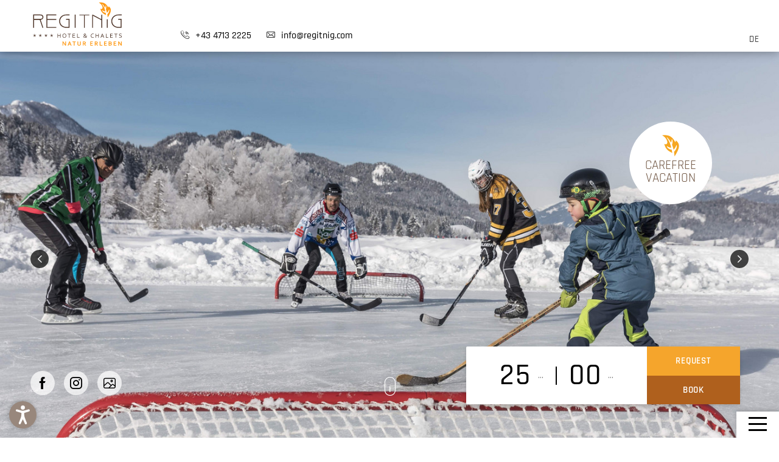

--- FILE ---
content_type: text/html; charset=utf-8
request_url: https://www.regitnig.com/en/nature-adventure/erlebnis-und-natur
body_size: 8619
content:
<!DOCTYPE html>
<html class="no-js" lang="en" xml:lang="en">
<head>

<meta charset="utf-8">
<!-- 
	This website is powered by TYPO3 - inspiring people to share!
	TYPO3 is a free open source Content Management Framework initially created by Kasper Skaarhoj and licensed under GNU/GPL.
	TYPO3 is copyright 1998-2018 of Kasper Skaarhoj. Extensions are copyright of their respective owners.
	Information and contribution at https://typo3.org/
-->

<base href="https://www.regitnig.com/">

<title>Erlebnis und Natur</title>
<meta name="generator" content="TYPO3 CMS">
<meta name="robots" content="index, follow, noodp">
<meta name="viewport" content="width=device-width, initial-scale=1.0, maximum-scale=5, user-scalable=yes">
<meta name="description" content="Faszinierende Berge, türkisblaue Seen, hochalpine Passstraßen … das und noch viel mehr erwartet Sie an Naturerlebnissen rund um den Weissensee.">
<meta name="confirm-path" content="en/thank-you/e-mail-bestaetigung">


<link rel="stylesheet" type="text/css" href="typo3temp/compressor/merged-8ea47e2a847b8c2a58fd121a0cf274b6.css?1761659696" media="all">
<link rel="stylesheet" type="text/css" href="typo3temp/compressor/merged-45c8e01b8bbdf881aff8af4da3de4a5e.css?1761664635" media="screen">
<link rel="stylesheet" type="text/css" href="typo3temp/compressor/merged-215c9ddab9d43a18c792584cc4d04db9.css?1761659696" media="print">


<script src="fileadmin/web/js/vendor/jquery.js?1730885669" type="text/javascript"></script>
<!--[if lt IE 9]><script src="fileadmin/web/js/vendor/helper/console-polyfill.js?1730885669" type="text/javascript"></script><![endif]-->
<!--[if lt IE 9]><script src="fileadmin/web/js/vendor/helper/html5shiv.js?1730885669" type="text/javascript"></script><![endif]-->
<!--[if lt IE 9]><script src="fileadmin/web/js/vendor/helper/css3-mediaqueries.js?1730885669" type="text/javascript"></script><![endif]-->
<!--[if lt IE 9]><script src="fileadmin/web/js/vendor/helper/es5-shim.js?1730885669" type="text/javascript"></script><![endif]-->
<!--[if lt IE 9]><script src="fileadmin/web/js/vendor/helper/json3.js?1730885669" type="text/javascript"></script><![endif]-->
<!--[if lt IE 9]><script src="fileadmin/web/js/vendor/helper/ie8-dom-polyfill.js?1730885669" type="text/javascript"></script><![endif]-->
<!--[if lt IE 10]><script src="fileadmin/web/js/vendor/media.match.js?1730885669" type="text/javascript"></script><![endif]-->
<script src="fileadmin/web/libs/flatpickr/flatpickr.min.js?1730885669" type="text/javascript"></script>
<script src="https://npmcdn.com/flatpickr@4.6.11/dist/l10n/de.js" type="text/javascript"></script>
<script src="https://npmcdn.com/flatpickr@4.6.11/dist/l10n/it.js" type="text/javascript"></script>
<script src="https://npmcdn.com/flatpickr@4.6.11/dist/l10n/default.js" type="text/javascript"></script>
<script src="fileadmin/web/js/vendor/enquire.js?1730885669" type="text/javascript"></script>
<script src="fileadmin/web/libs/brandnamic/bnpricelist.v2.js/libs/handlebars.js?1730885669" type="text/javascript"></script>
<script src="fileadmin/web/libs/weather/moment.js?1730885669" type="text/javascript"></script>
<script src="fileadmin/web/libs/brandnamic/bnpricelist.v2.js/rateslib.js?1730885669" type="text/javascript"></script>
<script src="fileadmin/web/libs/brandnamic/bnpricelist.v2.js/ratesdaemon.js?1730885669" type="text/javascript"></script>
<script src="typo3temp/Assets/bd4d1f63e4.js?1707311962" type="text/javascript"></script>


<!-- Copyright: 2016 | Brandnamic GmbH | Hotel & Destination Marketing | ML HKAR KG NB SR FG -->
<link rel="alternate" hreflang="de" href="https://www.regitnig.com/natur-erlebnis/erlebnis-und-natur"/>
<link rel="apple-touch-icon" href="https://www.regitnig.com/apple-touch-icon.png"><link rel="canonical" href="https://www.regitnig.com/en/nature-adventure/erlebnis-und-natur" />        <style>.async-hide { opacity: 0 !important} </style>
        <script>(function(a,s,y,n,c,h,i,d,e){s.className+=' '+y;h.start=1*new Date;
            h.end=i=function(){s.className=s.className.replace(RegExp(' ?'+y),'')};
            (a[n]=a[n]||[]).hide=h;setTimeout(function(){i();h.end=null},c);h.timeout=c;
        })(window,document.documentElement,'async-hide','dataLayer',400,
            {'GTM-5NP5W83':true});</script><meta property="og:title" content="Erlebnis und Natur" /><meta property="og:site_name" content="Hotel Regitnig"/><meta property="og:url" content="https://www.regitnig.com/en/nature-adventure/erlebnis-und-natur" /><meta property="og:description" content="Faszinierende Berge, türkisblaue Seen, hochalpine Passstraßen … das und noch viel mehr erwartet Sie an Naturerlebnissen rund um den Weissensee." /><meta property="og:type" content="website" /><meta property="og:locale" content="de_DE" /><meta property="og:locale:alternate" content="it_IT" /><meta property="og:locale:alternate" content="en_GB" /><meta property="og:image" content="https://www.regitnig.com/" /><meta property="og:image:type" content="image/jpeg" /><meta property="og:image:width" content="1280" /><meta property="og:image:height" content="720" /><meta name="google-site-verification" content="cCAlR5ufcas7j9LG4YiLsKfux-2AIj5EoVYHmSd69PI" /><meta name="msvalidate.01" content="E9DE628197DB5646B041147F897552B8" /><meta name = "baidu-site-verification" content = "opYyWEqBtN" /><link rel="publisher" href="https://plus.google.com/114961330708145305194"/><meta name="google-site-verification" content="cCAlR5ufcas7j9LG4YiLsKfux-2AIj5EoVYHmSd69PI" /><meta name="referrer" content="always"><link href="https://cdn.bnamic.com/brandnamic_files/powered_by/icons/style.css" media="all" rel="stylesheet" data-ignore="1">            <script id="usercentrics-cmp" src="https://web.cmp.usercentrics.eu/ui/loader.js" data-settings-id="bKSSw_0E" defer data-ignore="1"></script>            <script src="https://admin.ehotelier.it/js/dynformsv2.js"></script>            <script>
                var widget_script = document.createElement('script');

                widget_script.setAttribute('src','https://cdn.bnamic.com/newsletter-subscription.js');
                widget_script.setAttribute('defer', '');
                widget_script.setAttribute('data-lang', 'en');
                widget_script.setAttribute('data-widget-id', '81');
                widget_script.setAttribute('id', 'bn-newsletter-subscription-js');

                document.head.appendChild(widget_script);

            </script>           <script src="https://cdn.bnamic.com/bn-barrier-free-website-plugin/loader.js" id="barrier-free-website-plugin-js" defer></script>
<script>
    (function(window, document, undefined){
        'use strict';
        var BN=window.BN=window.BN||{};BN.lang=BN.lang||{};
        BN.lang.currLang='en';
        BN.lang.intLang=2;
        BN.lang.i18n=function(string, language) {
            var lang = language || BN.lang.currLang,
                locale = BN.lang.locales,
                path = string.split('.'),
                currLoc = locale;

            if (currLoc.hasOwnProperty(lang)) {
                currLoc = currLoc[lang];

                for (var i = 0; i < path.length; i++) {
                    if (currLoc.hasOwnProperty(path[i])) {
                        currLoc = currLoc[path[i]];
                    } else {
                        return '';
                    }
                }

                return currLoc;
            }

            return '';
        };
    })(window, document);
</script>
</head>
<body id="uid232" class="en uid232 half_header" data-lang="en" data-ehid="4203" data-name="Hotel Regitnig">

    <header class="header">
        <div class="top_header">
            <div class="top_header_inner">
                <div class="header-left">
                    <div class="logo"><a href="en" title="Logo" target="_top"><img class="big" src="fileadmin/web/img/_custom/Logo.svg" alt="Logo Regitnig Hotel & Chalets" title="Logo"></a><a href="en" title="Logo" target="_top"><img class="small" src="fileadmin/web/img/layout/logoSmall.png" alt="Logo Regitnig" width="247" height="100" title="Logo"></a></div>
                    <div class="DNA-header__contact"><a href="tel:004347132225" target="_blank" title="+43 4713 2225" class="tel GTM--click-to-call"><div class="DNA-header__contact--phone"><i class="icon-telefon"></i><span>+43 4713 2225</span></div></a><a href="javascript:linkTo_UnCryptMailto('jxfiql7fkclXobdfqkfd+zlj');" title="info@regitnig.com" class="mail GTM--mail"><div class="DNA-header__contact--mail"><i class="icon-mail"></i><span>info@<span class="hidden">remove-this.</span>regitnig.com</span></div></a></div>
                </div>
                <div class="header-right">
                    <div class="lang_nav nav"><ul class="lang-nav nav"><li><a href="natur-erlebnis/erlebnis-und-natur" title="Erlebnisse und Natur rund ums Regitnig 4* Hotel &amp; Chalets" target="_top">DE</a></li></ul></div>
                    <div class="primary_nav" id="primary_nav">
                        <div class="primary_nav_outer wrapper">
                            <ul class="primary_nav_inner nav level0"><li class="hidden mobilelogo"><a href="en" title="Logo" target="_top"><img class="big" src="fileadmin/web/img/_custom/Logo.svg" alt="Logo Regitnig"></a></li><div class="lang_nav nav mobile"><ul class="lang-nav nav"><li><a href="natur-erlebnis/erlebnis-und-natur" title="Erlebnisse und Natur rund ums Regitnig 4* Hotel &amp; Chalets" target="_top">DE</a></li></ul></div><li class="first"><a href="en" target="_top">Regitnig</a><div class="sub_nav"><span class="icon icon-oeffnen"></span><ul class="lvl1 sublvl clearfix"><li class="first maincolpos clearfix"><a href="en/regitnig/holiday-resort" target="_top">Holiday resort</a></li><li class="maincolpos clearfix"><a href="en/regitnig/your-host-family" target="_top">Your host family</a></li><li class="maincolpos clearfix"><a href="en/regitnig/this-is-what-we-stand-for" target="_top">This is what we stand for</a></li><li class="maincolpos clearfix"><a href="en/regitnig/awards" target="_top">Awards</a></li><li class="maincolpos clearfix"><a href="en/regitnig/image-gallery" target="_top">Image gallery</a></li><li class="last maincolpos clearfix"><a href="en/regitnig/seminars" target="_top">Seminars</a></li></ul></div></li><li><a href="en/rates-rooms" target="_top">Rates &amp; Rooms</a><div class="sub_nav"><span class="icon icon-oeffnen"></span><ul class="lvl1 sublvl clearfix"><li class="first maincolpos clearfix"><a href="en/rates-rooms/stay" target="_top">Stay</a></li><li class="maincolpos clearfix"><a href="en/rates-rooms/last-minute-bookings" target="_top">Last Minute Bookings</a></li><li class="maincolpos clearfix"><a href="http://booking.regitnig.com?skd-language-code=en">Booking</a></li><li class="maincolpos clearfix"><a href="en/rates-rooms/holiday-with-your-dog" target="_top">Holiday with your dog</a></li><li class="maincolpos clearfix"><a href="en/rates-rooms/included-services" target="_top">Included services</a></li><li class="maincolpos clearfix"><a href="en/rates-rooms/good-to-know" target="_top">Good to know</a></li><li class="maincolpos clearfix"><a href="en/rates-rooms/enquire" target="_top">Enquire</a></li><li class="last maincolpos clearfix"><a href="en/rates-rooms/vouchers" target="_top">Vouchers</a></li></ul></div></li><li class="act"><a href="en/nature-adventure" target="_top">Nature &amp; Adventure</a><div class="sub_nav"><span class="icon icon-oeffnen"></span><ul class="lvl1 sublvl clearfix"><li class="first maincolpos clearfix"><a href="en/nature-adventure/winter-activities" target="_top">Winter activities</a><span class="icon icon-oeffnen"></span><ul class="lvl2 sublvl"><li class="first"><a href="en/nature-adventure/winter-activities/ice-skating" target="_top">Ice skating</a></li><li><a href="en/nature-adventure/winter-activities/cross-country-skiing" target="_top">Cross-country skiing</a></li><li class="last"><a href="en/nature-adventure/winter-activities/skiing" target="_top">Skiing</a></li></ul></li><li class="maincolpos clearfix"><a href="en/nature-adventure/summer-activities" target="_top">Summer activities</a><span class="icon icon-oeffnen"></span><ul class="lvl2 sublvl"><li class="first"><a href="en/nature-adventure/summer-activities/water-sports" target="_top">Water Sports</a></li><li><a href="en/nature-adventure/summer-activities/mountainbiking" target="_top">Mountainbiking</a></li><li class="last"><a href="en/nature-adventure/summer-activities/hiking" target="_top">Hiking</a></li></ul></li><li class="last maincolpos clearfix"><a href="en/nature-adventure/lake-weissensee-in-carinthia" target="_top">Lake Weissensee in Carinthia</a><span class="icon icon-oeffnen"></span><ul class="lvl2 sublvl"><li class="last"><a href="en/nature-adventure/lake-weissensee-in-carinthia/events" target="_top">Events</a></li></ul></li></ul></div></li><li><a href="en/cuisine" target="_top">Cuisine</a><div class="sub_nav"><span class="icon icon-oeffnen"></span><ul class="lvl1 sublvl clearfix"><li class="first maincolpos clearfix"><a href="en/cuisine/culinary-pleasure-made-to-measure" target="_top">Culinary pleasure made to measure</a></li><li class="maincolpos clearfix"><a href="en/cuisine/34-gourmet-board" target="_top">¾ Gourmet Board</a></li><li class="maincolpos clearfix"><a href="en/cuisine/breakfast-in-the-regitnig-hotel-chalets" target="_top">Breakfast in the Regitnig Hotel &amp; Chalets</a></li><li class="maincolpos clearfix"><a href="en/cuisine/selfcatering-in-the-regitnig-hotel-chalets" target="_top">Selfcatering in the Regitnig Hotel &amp; Chalets</a></li><li class="maincolpos clearfix"><a href="en/cuisine/a-la-carte-restaurant" target="_top">À la carte restaurant</a></li><li class="last maincolpos clearfix"><a href="en/cuisine/marriage-at-the-regitnig" target="_top">Marriage at the Regitnig</a></li></ul></div></li><li><a href="en/wellness" target="_top">Wellness</a><div class="sub_nav"><span class="icon icon-oeffnen"></span><ul class="lvl1 sublvl clearfix"><li class="first maincolpos clearfix"><a href="en/wellness/regitnigs-vitaloase" target="_top">Regitnig’s Vitaloase</a></li><li class="maincolpos clearfix"><a href="en/wellness/lakeside-wellness" target="_top">Lakeside wellness</a></li><li class="maincolpos clearfix"><a href="en/wellness/sauna-master-at-the-regitnig" target="_top">Sauna master at the Regitnig</a></li><li class="last maincolpos clearfix"><a href="en/wellness/cosmetics-massage" target="_top">Cosmetics &amp; Massage</a></li></ul></div></li><li class="last"><a href="en/service" target="_top">Service</a><div class="sub_nav"><span class="icon icon-oeffnen"></span><ul class="lvl1 sublvl clearfix"><li class="first maincolpos clearfix"><a href="en/service/location-directions" target="_top">Location &amp; directions</a></li><li class="maincolpos clearfix"><a href="en/service/general-terms-travel-insurance-cancellation" target="_top">General terms, travel insurance, cancellation</a></li><li class="maincolpos clearfix"><a href="en/service/weather-at-lake-weissensee" target="_top">Weather at Lake Weissensee</a></li><li class="maincolpos clearfix"><a href="en/service/webcams-at-lake-weissensee" target="_top">Webcams at Lake Weissensee</a></li><li class="last maincolpos clearfix"><a href="en/service/jobs" target="_top">Jobs</a></li></ul></div></li><li class="buttons"><span>Rooms & Suites</span><span>Chalets & Apartments</span></li><li class="buttons contact"><a href="tel:004347132225" target="_blank" title="+43 4713 2225" class="tel GTM--click-to-call"><i class="icon-telefon"></i><span>+43 (0) 47 13 2225</span></a><a href="javascript:linkTo_UnCryptMailto('jxfiql7fkclXobdfqkfd+zlj');" title="info@regitnig.com" class="mail GTM--mail"><i class="icon-mail"></i><span>info@<span class="hidden">remove-this.</span>regitnig.com</span></a></li></ul>
                            <div class="sticky-nav"><span></span></div>
                        </div>
                    </div>
                </div>
            </div>
        </div>
        <div class="header_slider parallax" data-stellar-ratio="0">
            <div id="header_slider">
    
        <div class="item">
            
                    <picture class="image">
                        <!--[if IE 9]><video style="display: none"><![endif]-->
                        <source media="(max-width: 349px)" srcset="fileadmin/_processed_/d/0/csm_Weissensee__c_tinefoto.com_042_4e209635c8.jpg" />
                        <source media="(max-width: 449px)" srcset="fileadmin/_processed_/d/0/csm_Weissensee__c_tinefoto.com_042_e80c5168f5.jpg" />
                        <source media="(max-width: 799px)" srcset="fileadmin/_processed_/d/0/csm_Weissensee__c_tinefoto.com_042_1766dceb6a.jpg" />
                        <source media="(max-width: 999px)" srcset="fileadmin/_processed_/d/0/csm_Weissensee__c_tinefoto.com_042_06cd79f9ab.jpg" />
                        <source media="(max-width: 1249px)" srcset="fileadmin/_processed_/d/0/csm_Weissensee__c_tinefoto.com_042_023b4f631c.jpg" />
                        <source media="(max-width: 1399px)" srcset="fileadmin/_processed_/d/0/csm_Weissensee__c_tinefoto.com_042_59259b1ed5.jpg" />
                        <source media="(max-width: 1599px)" srcset="fileadmin/_processed_/d/0/csm_Weissensee__c_tinefoto.com_042_e9f3ea4d19.jpg" />
                        <source srcset="fileadmin/_processed_/d/0/csm_Weissensee__c_tinefoto.com_042_c7b9dfd3fa.jpg" />
                        <!--[if IE 9]></video><![endif]-->
                        <img data-original="fileadmin/_processed_/d/0/csm_Weissensee__c_tinefoto.com_042_c7b9dfd3fa.jpg" data-sizes="auto" class="lazyload" title="Nature &amp; Adventure" alt="Nature &amp; Adventure" src="fileadmin/web/img/px.gif" width="1" height="1" />
                    </picture>
                  
        </div>
    
        <div class="item">
            
                    <picture class="image">
                        <!--[if IE 9]><video style="display: none"><![endif]-->
                        <source media="(max-width: 349px)" srcset="fileadmin/_processed_/3/f/csm__c__Hotel_Regitnig_Weissensee_Winter_Eislaufen__6__3c1659da1a.jpg" />
                        <source media="(max-width: 449px)" srcset="fileadmin/_processed_/3/f/csm__c__Hotel_Regitnig_Weissensee_Winter_Eislaufen__6__f1432e7f4d.jpg" />
                        <source media="(max-width: 799px)" srcset="fileadmin/_processed_/3/f/csm__c__Hotel_Regitnig_Weissensee_Winter_Eislaufen__6__df356edaac.jpg" />
                        <source media="(max-width: 999px)" srcset="fileadmin/_processed_/3/f/csm__c__Hotel_Regitnig_Weissensee_Winter_Eislaufen__6__9888861ca0.jpg" />
                        <source media="(max-width: 1249px)" srcset="fileadmin/_processed_/3/f/csm__c__Hotel_Regitnig_Weissensee_Winter_Eislaufen__6__ed218a556d.jpg" />
                        <source media="(max-width: 1399px)" srcset="fileadmin/_processed_/3/f/csm__c__Hotel_Regitnig_Weissensee_Winter_Eislaufen__6__f43c53db3e.jpg" />
                        <source media="(max-width: 1599px)" srcset="fileadmin/_processed_/3/f/csm__c__Hotel_Regitnig_Weissensee_Winter_Eislaufen__6__d5748f250a.jpg" />
                        <source srcset="fileadmin/_processed_/3/f/csm__c__Hotel_Regitnig_Weissensee_Winter_Eislaufen__6__4156a84032.jpg" />
                        <!--[if IE 9]></video><![endif]-->
                        <img data-original="fileadmin/_processed_/3/f/csm__c__Hotel_Regitnig_Weissensee_Winter_Eislaufen__6__4156a84032.jpg" data-sizes="auto" class="lazyload" title="Nature &amp; Adventure" alt="Nature &amp; Adventure" src="fileadmin/web/img/px.gif" width="1" height="1" />
                    </picture>
                  
        </div>
    
        <div class="item">
            
                    <picture class="image">
                        <!--[if IE 9]><video style="display: none"><![endif]-->
                        <source media="(max-width: 349px)" srcset="fileadmin/_processed_/6/f/csm_Winter_Drohne01__2a09cb7ba9.jpg" />
                        <source media="(max-width: 449px)" srcset="fileadmin/_processed_/6/f/csm_Winter_Drohne01__7fc7a4b911.jpg" />
                        <source media="(max-width: 799px)" srcset="fileadmin/_processed_/6/f/csm_Winter_Drohne01__14cb6cea84.jpg" />
                        <source media="(max-width: 999px)" srcset="fileadmin/_processed_/6/f/csm_Winter_Drohne01__63390428b6.jpg" />
                        <source media="(max-width: 1249px)" srcset="fileadmin/_processed_/6/f/csm_Winter_Drohne01__ffb4a473f2.jpg" />
                        <source media="(max-width: 1399px)" srcset="fileadmin/_processed_/6/f/csm_Winter_Drohne01__55ed0b0de8.jpg" />
                        <source media="(max-width: 1599px)" srcset="fileadmin/_processed_/6/f/csm_Winter_Drohne01__27238a7abf.jpg" />
                        <source srcset="fileadmin/_processed_/6/f/csm_Winter_Drohne01__5355b7be14.jpg" />
                        <!--[if IE 9]></video><![endif]-->
                        <img data-original="fileadmin/_processed_/6/f/csm_Winter_Drohne01__5355b7be14.jpg" data-sizes="auto" class="lazyload" title="Nature &amp; Adventure" alt="Nature &amp; Adventure" src="fileadmin/web/img/px.gif" width="1" height="1" />
                    </picture>
                  
        </div>
    
        <div class="item">
            
                    <picture class="image">
                        <!--[if IE 9]><video style="display: none"><![endif]-->
                        <source media="(max-width: 349px)" srcset="fileadmin/_processed_/1/2/csm_Weissensee__c_stabentheiner_KW_001_8a4a48b419.jpg" />
                        <source media="(max-width: 449px)" srcset="fileadmin/_processed_/1/2/csm_Weissensee__c_stabentheiner_KW_001_17e942fa92.jpg" />
                        <source media="(max-width: 799px)" srcset="fileadmin/_processed_/1/2/csm_Weissensee__c_stabentheiner_KW_001_b974de9a06.jpg" />
                        <source media="(max-width: 999px)" srcset="fileadmin/_processed_/1/2/csm_Weissensee__c_stabentheiner_KW_001_b70b81c3f3.jpg" />
                        <source media="(max-width: 1249px)" srcset="fileadmin/_processed_/1/2/csm_Weissensee__c_stabentheiner_KW_001_a486602b29.jpg" />
                        <source media="(max-width: 1399px)" srcset="fileadmin/_processed_/1/2/csm_Weissensee__c_stabentheiner_KW_001_e18249607e.jpg" />
                        <source media="(max-width: 1599px)" srcset="fileadmin/_processed_/1/2/csm_Weissensee__c_stabentheiner_KW_001_3835790e09.jpg" />
                        <source srcset="fileadmin/_processed_/1/2/csm_Weissensee__c_stabentheiner_KW_001_64302458ea.jpg" />
                        <!--[if IE 9]></video><![endif]-->
                        <img data-original="fileadmin/_processed_/1/2/csm_Weissensee__c_stabentheiner_KW_001_64302458ea.jpg" data-sizes="auto" class="lazyload" title="Nature &amp; Adventure" alt="Nature &amp; Adventure" src="fileadmin/web/img/px.gif" width="1" height="1" />
                    </picture>
                  
        </div>
    
        <div class="item">
            
                    <picture class="image">
                        <!--[if IE 9]><video style="display: none"><![endif]-->
                        <source media="(max-width: 349px)" srcset="fileadmin/_processed_/1/7/csm_Regitnig2023Herbst__536_von_545__be54ce4cdb.jpg" />
                        <source media="(max-width: 449px)" srcset="fileadmin/_processed_/1/7/csm_Regitnig2023Herbst__536_von_545__36ba54729a.jpg" />
                        <source media="(max-width: 799px)" srcset="fileadmin/_processed_/1/7/csm_Regitnig2023Herbst__536_von_545__47de994390.jpg" />
                        <source media="(max-width: 999px)" srcset="fileadmin/_processed_/1/7/csm_Regitnig2023Herbst__536_von_545__1ba8029ae3.jpg" />
                        <source media="(max-width: 1249px)" srcset="fileadmin/_processed_/1/7/csm_Regitnig2023Herbst__536_von_545__279f3575c8.jpg" />
                        <source media="(max-width: 1399px)" srcset="fileadmin/_processed_/1/7/csm_Regitnig2023Herbst__536_von_545__712668fe54.jpg" />
                        <source media="(max-width: 1599px)" srcset="fileadmin/_processed_/1/7/csm_Regitnig2023Herbst__536_von_545__df2b274313.jpg" />
                        <source srcset="fileadmin/_processed_/1/7/csm_Regitnig2023Herbst__536_von_545__e5d3fb65bd.jpg" />
                        <!--[if IE 9]></video><![endif]-->
                        <img data-original="fileadmin/_processed_/1/7/csm_Regitnig2023Herbst__536_von_545__e5d3fb65bd.jpg" data-sizes="auto" class="lazyload" title="Nature &amp; Adventure" alt="Nature &amp; Adventure" src="fileadmin/web/img/px.gif" width="1" height="1" />
                    </picture>
                  
        </div>
    
        <div class="item">
            
                    <picture class="image">
                        <!--[if IE 9]><video style="display: none"><![endif]-->
                        <source media="(max-width: 349px)" srcset="fileadmin/_processed_/4/9/csm_Urlaub_in_der_Natur_1c39694e8d.jpg" />
                        <source media="(max-width: 449px)" srcset="fileadmin/_processed_/4/9/csm_Urlaub_in_der_Natur_b95fd2ea9e.jpg" />
                        <source media="(max-width: 799px)" srcset="fileadmin/_processed_/4/9/csm_Urlaub_in_der_Natur_732c559ab1.jpg" />
                        <source media="(max-width: 999px)" srcset="fileadmin/_processed_/4/9/csm_Urlaub_in_der_Natur_7346ece1cc.jpg" />
                        <source media="(max-width: 1249px)" srcset="fileadmin/_processed_/4/9/csm_Urlaub_in_der_Natur_04f8b9aaaf.jpg" />
                        <source media="(max-width: 1399px)" srcset="fileadmin/_processed_/4/9/csm_Urlaub_in_der_Natur_9906cb5230.jpg" />
                        <source media="(max-width: 1599px)" srcset="fileadmin/_processed_/4/9/csm_Urlaub_in_der_Natur_0666d14351.jpg" />
                        <source srcset="fileadmin/_processed_/4/9/csm_Urlaub_in_der_Natur_48fc2ed670.jpg" />
                        <!--[if IE 9]></video><![endif]-->
                        <img data-original="fileadmin/_processed_/4/9/csm_Urlaub_in_der_Natur_48fc2ed670.jpg" data-sizes="auto" class="lazyload" title="Nature &amp; Adventure" alt="Nature &amp; Adventure" src="fileadmin/web/img/px.gif" width="1" height="1" />
                    </picture>
                  
        </div>
    
        <div class="item">
            
                    <picture class="image">
                        <!--[if IE 9]><video style="display: none"><![endif]-->
                        <source media="(max-width: 349px)" srcset="fileadmin/_processed_/d/b/csm_Regitnig2023Herbst__465_von_545__ce9ce67d49.jpg" />
                        <source media="(max-width: 449px)" srcset="fileadmin/_processed_/d/b/csm_Regitnig2023Herbst__465_von_545__b82cdb6c57.jpg" />
                        <source media="(max-width: 799px)" srcset="fileadmin/_processed_/d/b/csm_Regitnig2023Herbst__465_von_545__13bd0c06a1.jpg" />
                        <source media="(max-width: 999px)" srcset="fileadmin/_processed_/d/b/csm_Regitnig2023Herbst__465_von_545__b1b4648a37.jpg" />
                        <source media="(max-width: 1249px)" srcset="fileadmin/_processed_/d/b/csm_Regitnig2023Herbst__465_von_545__899ca7a355.jpg" />
                        <source media="(max-width: 1399px)" srcset="fileadmin/_processed_/d/b/csm_Regitnig2023Herbst__465_von_545__a06b17be98.jpg" />
                        <source media="(max-width: 1599px)" srcset="fileadmin/_processed_/d/b/csm_Regitnig2023Herbst__465_von_545__e32419c20a.jpg" />
                        <source srcset="fileadmin/_processed_/d/b/csm_Regitnig2023Herbst__465_von_545__160cdaf396.jpg" />
                        <!--[if IE 9]></video><![endif]-->
                        <img data-original="fileadmin/_processed_/d/b/csm_Regitnig2023Herbst__465_von_545__160cdaf396.jpg" data-sizes="auto" class="lazyload" title="Nature &amp; Adventure" alt="Nature &amp; Adventure" src="fileadmin/web/img/px.gif" width="1" height="1" />
                    </picture>
                  
        </div>
    
        <div class="item">
            
                    <picture class="image">
                        <!--[if IE 9]><video style="display: none"><![endif]-->
                        <source media="(max-width: 349px)" srcset="fileadmin/_processed_/8/4/csm_Regitnig2023Herbst__522_von_545__af0b51aa15.jpg" />
                        <source media="(max-width: 449px)" srcset="fileadmin/_processed_/8/4/csm_Regitnig2023Herbst__522_von_545__89d3a3e98e.jpg" />
                        <source media="(max-width: 799px)" srcset="fileadmin/_processed_/8/4/csm_Regitnig2023Herbst__522_von_545__7eb52e22af.jpg" />
                        <source media="(max-width: 999px)" srcset="fileadmin/_processed_/8/4/csm_Regitnig2023Herbst__522_von_545__14e38df971.jpg" />
                        <source media="(max-width: 1249px)" srcset="fileadmin/_processed_/8/4/csm_Regitnig2023Herbst__522_von_545__cafcad49e1.jpg" />
                        <source media="(max-width: 1399px)" srcset="fileadmin/_processed_/8/4/csm_Regitnig2023Herbst__522_von_545__dbc10b08d4.jpg" />
                        <source media="(max-width: 1599px)" srcset="fileadmin/_processed_/8/4/csm_Regitnig2023Herbst__522_von_545__5801d6456a.jpg" />
                        <source srcset="fileadmin/_processed_/8/4/csm_Regitnig2023Herbst__522_von_545__dc361e5959.jpg" />
                        <!--[if IE 9]></video><![endif]-->
                        <img data-original="fileadmin/_processed_/8/4/csm_Regitnig2023Herbst__522_von_545__dc361e5959.jpg" data-sizes="auto" class="lazyload" title="Nature &amp; Adventure" alt="Nature &amp; Adventure" src="fileadmin/web/img/px.gif" width="1" height="1" />
                    </picture>
                  
        </div>
    
</div>
            		<div class="scrolldown">
		    <div class="innerScrolldown">
		        <span class="icon-down"></span>
		    </div>
		</div>
            <a href="en/service/general-terms-travel-insurance-cancellation" title="Read more" target="_top"><div class="newsbox"><div class="inner_news"><p>carefree<br />vacation</p></div></div></a>
            <div class="dna-quickrequest">
    <div class="dna-quickrequest__dates">
        <div id="fp-fromdate" class="dna-fromdate">
            <div class="dna-fromdate__day">
                <span>00</span>
            </div>
            <div class="dna-fromdate__month">
                <span>...</span>
            </div>
            <div class="dna-fromdate__arrow">
                <i class="dna-icon dna-icon--arrow-down--full"></i>
            </div>
        </div>
        <div class="dna-spacer">
            <span>|</span>
        </div>
        <div id="fp-todate" class="dna-todate">
            <div class="dna-todate__day">
                <span>00</span>
            </div>
            <div class="dna-todate__month">
                <span>...</span>
            </div>
            <div class="dna-todate__arrow">
                <i class="dna-icon dna-icon--arrow-down--full"></i>
            </div>
        </div>
        <div class="fp-container"></div>
    </div>
    <div class="dna-quickrequest__buttons">
        <a class="dna-request" title="request" target="_blank" href="en/rates-rooms/enquire?fromdate=25.01.2026&amp;todate=01.02.2026">
            <span>Request</span>
        </a>

        <a class="dna-book" title="book" target="_blank" href="https://booking.regitnig.com?skd-language-code=en">
            <span>Book</span>
        </a>
    </div>
    <div class="dna-quickrequest-trigger JS-qr-trigger">
        <i class="DNA-icon DNA-icon--bell"></i>
        <span></span>
    </div>
</div>
        </div>
        <div class="bottom_header">
            <div class="quicklinks">
                <div class="buttons mobi"><a href="en/rates-rooms/enquire" title="Request" target="_top"><div class="btn"><span>Request</span></div></a><a href="https://booking.regitnig.com?skd-language-code=en" title="Booking" target="_top"><div class="btn"><span>Booking</span></div></a></div>
                <div class="ql_header">
  
      <a class="facebook" title="Facebook" target="_blank" href="https://www.facebook.com/hotelregitnig/">
        <div class="link_wrapper">
          <i class="icon-facebook"></i>
        </div>
      </a>
    
  
      <a class="instagram" title="Instagram" target="_blank" href="https://www.instagram.com/regitnig_hotel_chalets/">
        <div class="link_wrapper">
          <i class="icon-instagram"></i>
        </div>
      </a>
    
  
      <a class="gallery" title="Picture gallery" href="en/regitnig/holiday-resort">
        <div class="link_wrapper">
          <i class="icon-galerie"></i>
        </div>
      </a>
    
  <!--
  
      <a class="voucher" href="en/rates-rooms/vouchers">
        <div class="link_wrapper">
          <i class="icon-voucher"></i>
        </div>
      </a>
    
  -->
</div>

            </div>
        </div>
    </header>
    <!--TYPO3SEARCH_begin-->
    <div class="main">
        <main>
            <div class="breadcrumb"><a href="en" target="_top" title="Regitnig: 4* Hotel &amp; Chalets at Weissensee in Carinthia">Regitnig: 4* Hotel & Chalets at Weissensee in Carinthia</a><span> - </span><a href="en/nature-adventure" target="_top" title="Nature &amp; Adventure at the Weissensee in Carinthia – Austria">Nature & Adventure</a></div>
            
            <div id="114" class="section2 news center highlightsmall">
  
  
      <section><div class="headline"><h2>This might interest you</h2></div>
        <div class="boxes clearfix">
          
            
              <div class="box">
                <a href="fileadmin/_processed_/a/d/csm_4679-P1040122_8382797539.jpg" title="Webcam" class="mfp-single">
                <img title="Webcam" alt="Webcam" src="fileadmin/_processed_/a/d/csm_4679-P1040122_487dc13ee6.jpg" width="600" height="350" />
              </a>
                
                  <div class="buttonwrap">
                    <a title="Webcam" href="en/service/webcams-at-lake-weissensee">
                      <div class="btn"><span>Webcam</span></div>
                    </a>
                  </div>
                
              </div>
            
              <div class="box">
                <a href="fileadmin/_processed_/7/7/csm_Hotel-Chalet-Regitnig-Weissensee-0333_38caf8a844.jpg" title="Restaurant" class="mfp-single">
                <img title="Restaurant" src="fileadmin/_processed_/7/7/csm_Hotel-Chalet-Regitnig-Weissensee-0333_e5222a4391.jpg" width="600" height="350" alt="" />
              </a>
                
                  <div class="buttonwrap">
                    <a title="Restaurant" href="en/cuisine">
                      <div class="btn"><span>Restaurant</span></div>
                    </a>
                  </div>
                
              </div>
            
              <div class="box">
                <a href="fileadmin/_processed_/c/0/csm_regitnig_plan_hotelanlageplan_9a72afd37e.jpg" title="Rates &amp; Rooms" class="mfp-single">
                <img title="Rates &amp; Rooms" src="fileadmin/_processed_/c/0/csm_regitnig_plan_hotelanlageplan_24dba33bb5.jpg" width="600" height="350" alt="" />
              </a>
                
                  <div class="buttonwrap">
                    <a title="Rates &amp; Rooms" href="en/rates-rooms">
                      <div class="btn"><span>Rates &amp; Rooms</span></div>
                    </a>
                  </div>
                
              </div>
            
                 
        </div>
      </section>
    
</div>
            <div class="subcontent">
            <div id="18" class="newsletter vote">
  
    <div class="bg">
      <img src="fileadmin\web\img\_custom\Signet.svg" alt="Signet" title="Signet" width="470" height="auto">
    </div>
  
  <div class="boxnlv bewertungswrapper">
    <div class="boxnlv bewertung">
      <div class="nlv_titel">Hotel reviews</div>
      <div class="nlv_desc">
        <div class="icon-zitat nlv_zitat_1"></div>
        
          Nice hotel with great food, friendly staff. We will definitely be back next year.
        
        <div class="nlv_author">Thomas, Holidaycheck.de</div>
        <div class="icon-zitat nlv_zitat_2"></div>
      </div>
        <div class="zitat_link">
          <a title="More" href="https://www.holidaycheck.de/hr/bewertungen-regitnig-hotel-chalets/e383e82e-960e-390b-9fc2-fe8bf3cd1781">
            <span>Read more reviews</span>
          </a>
        </div>
    </div>
  </div>
  <div class="boxnlv newscontainer">
    <div class="newsletterwrapper">
      <div class="nlv_titel">Newsletter Sign up</div>
      <div class="newsletterContainer">
        <div class="loading"></div>
        <div id="dsgvo_newsletter" class="bn-dynform-init newsletter_container" data-dynform-code="dsgvo_newsletter"></div>
      </div>
    </div>
  </div>
</div>

            </div>
        </main>
        <div class="mobilefixed">
            <a href="tel:+4347132225" class="mobilephone  GTM--click-to-call" target="_blank" title="T +43 (0) 47 13 2225">
                <span class="icon-telefon"></span>
            </a>
            <a href="mailto:info@regitnig.com" class="mail-footer GTM--mail" target="_blank" title="info@regitnig.com">
                <span class="icon-mail"></span>
            </a>
        </div>
    </div>
    <!--TYPO3SEARCH_end-->
    <footer class="footer">
        <div class="footercontact">
  
  <div class="fbox">
    
      <p class="ftitel">
        Regitnig Hotel &amp; Chalets
      </p>
     
    
    
      <div class="fcontact">
        <p> The Eder family | Techendorf 33 | 9762 Weissensee | Austria</p>
      </div>
    
    <div class="footercontactwrapper">
      <a href="tel:+4347132225" class="mobilephone  GTM--click-to-call" target="_blank" title="T +43 (0) 47 13 2225">
        <span class="icon-telefon"></span>
        <span>+43 (0) 47 13 2225</span>
      </a>
      <a href="mailto:info@regitnig.com" class="mail-footer GTM--mail" target="_blank" title="info@regitnig.com">
        <span class="icon-mail"></span>
        <span>info@regitnig.com</span>
      </a>
    </div>
  </div>
</div>

        <div id="legalM"><div class="legal-menu"><a href="en/imprint" target="_top" title="Imprint">Imprint</a><span>|</span><a href="en/privacy" target="_top" title="Privacy">Privacy</a><span>|</span><a href="javascript:void(0)" onclick="UC_UI.showSecondLayer()">Privacy settings</a><span>|</span><a href="en/accessibility" target="_top" title="Accessibility">Accessibility</a><span>|</span><a href="en/sitemap" target="_top" title="Sitemap">Sitemap</a><span>|</span>UID:ATU78356958</div><div class="footerpowered"><a href="http://www.brandnamic.com/index.php?L=2" title="Brandnamic GmbH | Leading Hospitality Solutions" class="brandnamic" target="_blank"><img src="https://cdn.bnamic.com/brandnamic_files/powered_by/created_by_bn.svg" alt="" loading="lazy"></a></div></div>
        <div class="interestingsites">
    
        <div class="interestingsites__wrapper">
            <span>Interesting sites: &nbsp;</span>
            <div class="interestingsites__list">
                
                    <div class="interestingsites___item">
                        <a href="en/rates-rooms/urlaubsangebote/time-for-two" title="Romantic holiday in Carinthia" target="_top">
                            <span>Romantic holiday in Carinthia </span>
                        </a>
                    </div>
                    
                        <span>&nbsp;//&nbsp;</span>
                    
                
                    <div class="interestingsites___item">
                        <a href="en/nature-adventure/summer-activities/hiking" title="Hiking in the Nature Park Weissensee" target="_top">
                            <span>Hiking in the Nature Park Weissensee </span>
                        </a>
                    </div>
                    
                        <span>&nbsp;//&nbsp;</span>
                    
                
                    <div class="interestingsites___item">
                        <a href="en/nature-adventure/winter-activities/ice-skating" title="Ice skating on the Weissensee" target="_top">
                            <span>Ice skating on the Weissensee </span>
                        </a>
                    </div>
                    
                        <span>&nbsp;//&nbsp;</span>
                    
                
                    <div class="interestingsites___item">
                        <a href="en/nature-adventure/lake-weissensee-in-carinthia" title="Weissensee Kärnten" target="_top">
                            <span>Weissensee Kärnten </span>
                        </a>
                    </div>
                    
                        <span>&nbsp;//&nbsp;</span>
                    
                
                    <div class="interestingsites___item">
                        <a href="en/wellness" title="Wellness at the Weissensee" target="_top">
                            <span>Wellness at the Weissensee </span>
                        </a>
                    </div>
                    
                        <span>&nbsp;//&nbsp;</span>
                    
                
            </div>
        </div>
    
</div>
        <div class="partner">
	<span class="overline toggle_wrapper">
		<span>PARTNER</span>
		<div class="icon">
            <span class="icon-oeffnen"></span>
        </div>
	</span>
	<div class="partnerwrap toggle_main" style="display: none">
		
			
				<div class="partnerbox">
					
							<a title="Weissensee Premium Card" target="_blank" href="http://256">
								<img alt="Weissensee Premium Card" src="fileadmin/_processed_/1/e/csm_Premium_CARD_Endversion_c3523a476a.jpg" width="118" height="77" title="Weissensee Premium Card" />
							</a>
						
				</div>
			
				<div class="partnerbox">
					
							<a title="Kärnten Quality - Regitnig" target="_blank" href="http://www.kaernten.at/qualitaet/de/betriebe/detail/95901/?unterkunftsart=78069326199942890&amp;uaid=0">
								<img alt="Kärnten Quality - Regitnig" src="fileadmin/_processed_/5/4/csm_DT_Q_Beherbergung_S_929b6c68a8.png" width="95" height="77" title="Kärnten Quality - Regitnig" />
							</a>
						
				</div>
			
				<div class="partnerbox">
					
							<a title="AMA Genussregion" target="_blank" href="https://amainfo.at/konsumenten/siegel/ama-guetesiegel">
								<img alt="AMA Genussregion" src="fileadmin/_processed_/7/0/csm_AMA_Genuss-Region_NEU_b540ca3277.png" width="77" height="77" title="AMA Genussregion" />
							</a>
						
				</div>
			
				<div class="partnerbox">
					
							<a title="Österreichisches Umweltzeichen" target="_blank" href="https://www.umweltzeichen.at/cms/de/tourismus/beherbergung-und-hotellerie/content.html?akt_id=21420">
								<img alt="Österreichisches Umweltzeichen" src="fileadmin/_processed_/c/a/csm_logo_gh_cmyk_screen_66fe0ecb25.png" width="141" height="77" title="Österreichisches Umweltzeichen" />
							</a>
						
				</div>
			
				<div class="partnerbox">
					
							<a title="Mountainbike-Hotel Regitnig" target="_blank" href="http://www.bike-holidays.com/de/mountainbike-hotels/532/hotel-regitnig">
								<img alt="Mountainbike-Hotel Regitnig" src="fileadmin/_processed_/2/6/csm_MBH_c99e3d03a3.jpg" width="95" height="77" title="Mountainbike-Hotel Regitnig" />
							</a>
						
				</div>
			
				<div class="partnerbox">
					
							<a title="MTB Holidays Classic" target="_blank" href="https://www.bike-holidays.com/en/">
								<img alt="MTB Holidays Classic" src="fileadmin/_processed_/f/d/csm_mtb-holidays-classic-schwarz-weiss_d8b3a082a0.png" width="101" height="77" title="MTB Holidays Classic" />
							</a>
						
				</div>
			
				<div class="partnerbox">
					
							<a title="Best Family Hotels" target="_blank" href="https://www.best-family-hotels.com/hotels-resorts/oesterreich/hotel-regitnig-familienhotel-weissensee.html">
								<img alt="Best Family Hotels" src="fileadmin/_processed_/1/8/csm_best-family-hotels_1ce4f85e1f.png" width="108" height="77" title="Best Family Hotels" />
							</a>
						
				</div>
			
		
	</div>
</div>
    </footer>
    <div class="quick-request">
            <div class="center">        <div class="loading"></div>
        <div class="quickrequestContainer">
            <div id="dsgvo_quickrequest" class="bn-dynform-init quickrequest_container"
                data-dynform-code="dsgvo_quickrequest"
                data-dynform-options="{'language': 'en',
                'url_success': '/index.php?id=12&L=2',
                'url_privacy': '/index.php?id=10&L=2',
                'doubleopturl': 'https://www.regitnig.com/index.php?id=16&L=2'}">
            </div>
        </div><a href="https://booking.regitnig.com?skd-language-code=en" title="Booking" target="_top"><div class="btn button-qr-book"><span>Booking</span></div></a></div>
        </div>
<script src="typo3conf/ext/ts_js_converter/Resources/Public/Js/locales.js?1761660724" type="text/javascript"></script>
<script src="fileadmin/web/libs/lazysizes/lazysizes.js?1730885669" type="text/javascript"></script>
<script src="fileadmin/web/libs/picturefill/picturefill.js?1730885669" type="text/javascript"></script>
<script src="fileadmin/web/libs/slick-master/slick/slick.min.js?1730885669" type="text/javascript"></script>
<script src="fileadmin/web/libs/magnific-popup/jquery.magnific-popup.js?1730885669" type="text/javascript"></script>
<script src="fileadmin/web/libs/match-height/jquery.matchHeight-min.js?1730885669" type="text/javascript"></script>
<script src="fileadmin/web/libs/brandnamic/js/init.js?1730885669" type="text/javascript"></script>
<script src="fileadmin/web/libs/brandnamic/js/dynforms.js?1730885669" type="text/javascript"></script>
<script src="fileadmin/web/libs/brandnamic/js/confirm-mail.js?1730885669" type="text/javascript"></script>
<script src="fileadmin/web/js/vendor/accounting.js?1730885669" type="text/javascript"></script>
<script src="fileadmin/web/js/eHotelier.js?1761650985" type="text/javascript"></script>
<script src="fileadmin/web/js/main.js?1761650985" type="text/javascript"></script>
<script src="fileadmin/web/js/rates.js?1730885669" type="text/javascript"></script>
<script src="typo3temp/Assets/2d8af69a95.js?1707311962" type="text/javascript"></script>


</body>
</html>

--- FILE ---
content_type: text/css
request_url: https://www.regitnig.com/typo3temp/compressor/merged-8ea47e2a847b8c2a58fd121a0cf274b6.css?1761659696
body_size: 3027
content:

/* default styles for extension "tx_indexedsearch" */
		.tx-indexedsearch .tx-indexedsearch-browsebox LI { display:inline; margin-right:5px; }
		.tx-indexedsearch .tx-indexedsearch-searchbox INPUT.tx-indexedsearch-searchbox-button { width:100px; }
		.tx-indexedsearch .tx-indexedsearch-searchbox INPUT.tx-indexedsearch-searchbox-sword { width:150px; }
		.tx-indexedsearch .tx-indexedsearch-whatis { margin-top:10px; margin-bottom:5px; }
		.tx-indexedsearch .tx-indexedsearch-whatis .tx-indexedsearch-sw { font-weight:bold; font-style:italic; }
		.tx-indexedsearch .tx-indexedsearch-noresults { text-align:center; font-weight:bold; }
		.tx-indexedsearch .tx-indexedsearch-res TD.tx-indexedsearch-descr { font-style:italic; }
		.tx-indexedsearch .tx-indexedsearch-res .tx-indexedsearch-descr .tx-indexedsearch-redMarkup { color:red; }
		.tx-indexedsearch .tx-indexedsearch-res .tx-indexedsearch-info { background:#eeeeee; }
		.tx-indexedsearch .tx-indexedsearch-res .tx-indexedsearch-secHead { margin-top:20px; margin-bottom:5px; }
		.tx-indexedsearch .tx-indexedsearch-res .tx-indexedsearch-secHead H2 { margin-top:0px; margin-bottom:0px; }
		.tx-indexedsearch .tx-indexedsearch-res .tx-indexedsearch-secHead TD { background:#cccccc; vertical-align:middle; }
		.tx-indexedsearch .tx-indexedsearch-res .noResume { color:#666666; }
		.tx-indexedsearch .tx-indexedsearch-category { background:#cccccc; font-size:16px; font-weight:bold; }

		/* Additional styles, needed for the tableless template_css.tmpl (styles don't conflict with the original template) */
		.tx-indexedsearch .res-tmpl-css { clear:both; margin-bottom:1em; }
		.tx-indexedsearch .searchbox-tmpl-css LABEL { margin-right:1em; width:10em; float:left; }
		.tx-indexedsearch .result-count-tmpl-css, .tx-indexedsearch .percent-tmpl-css { letter-spacing:0; font-weight:normal; margin-top:-1.2em; float:right; }
		.tx-indexedsearch .info-tmpl-css dt, .tx-indexedsearch dl.info-tmpl-css dd { float:left; }
		.tx-indexedsearch .info-tmpl-css dd.item-mtime { float:none; }
		.tx-indexedsearch .info-tmpl-css dd.item-path { float:none; }
/* default styles for extension "tx_cssstyledcontent" */
	/* Headers */
	.csc-header-alignment-center { text-align: center; }
	.csc-header-alignment-right { text-align: right; }
	.csc-header-alignment-left { text-align: left; }

	div.csc-textpic-responsive, div.csc-textpic-responsive * { -moz-box-sizing: border-box; -webkit-box-sizing: border-box; box-sizing: border-box;  }

	/* Clear floats after csc-textpic and after csc-textpic-imagerow */
	div.csc-textpic, div.csc-textpic div.csc-textpic-imagerow, ul.csc-uploads li { overflow: hidden; }

	/* Set padding for tables */
	div.csc-textpic .csc-textpic-imagewrap table { border-collapse: collapse; border-spacing: 0; }
	div.csc-textpic .csc-textpic-imagewrap table tr td { padding: 0; vertical-align: top; }

	/* Settings for figure and figcaption (HTML5) */
	div.csc-textpic .csc-textpic-imagewrap figure, div.csc-textpic figure.csc-textpic-imagewrap { margin: 0; display: table; }

	/* Captions */
	figcaption.csc-textpic-caption { display: table-caption; }
	.csc-textpic-caption { text-align: left; caption-side: bottom; }
	div.csc-textpic-caption-c .csc-textpic-caption, .csc-textpic-imagewrap .csc-textpic-caption-c { text-align: center; }
	div.csc-textpic-caption-r .csc-textpic-caption, .csc-textpic-imagewrap .csc-textpic-caption-r { text-align: right; }
	div.csc-textpic-caption-l .csc-textpic-caption, .csc-textpic-imagewrap .csc-textpic-caption-l { text-align: left; }

	/* Float the columns */
	div.csc-textpic div.csc-textpic-imagecolumn { float: left; }

	/* Border just around the image */
	div.csc-textpic-border div.csc-textpic-imagewrap img {
		border: 2px solid black;
		padding: 0px 0px;
	}

	div.csc-textpic .csc-textpic-imagewrap img { border: none; display: block; }

	/* Space below each image (also in-between rows) */
	div.csc-textpic .csc-textpic-imagewrap .csc-textpic-image { margin-bottom: 10px; }
	div.csc-textpic .csc-textpic-imagewrap .csc-textpic-imagerow-last .csc-textpic-image { margin-bottom: 0; }

	/* colSpace around image columns, except for last column */
	div.csc-textpic-imagecolumn, td.csc-textpic-imagecolumn .csc-textpic-image { margin-right: 10px; }
	div.csc-textpic-imagecolumn.csc-textpic-lastcol, td.csc-textpic-imagecolumn.csc-textpic-lastcol .csc-textpic-image { margin-right: 0; }

	/* Add margin from image-block to text (in case of "Text & Images") */
	div.csc-textpic-intext-left .csc-textpic-imagewrap,
	div.csc-textpic-intext-left-nowrap .csc-textpic-imagewrap {
		margin-right: 10px;
	}
	div.csc-textpic-intext-right .csc-textpic-imagewrap,
	div.csc-textpic-intext-right-nowrap .csc-textpic-imagewrap {
		margin-left: 10px;
	}

	/* Positioning of images: */

	/* Center (above or below) */
	div.csc-textpic-center .csc-textpic-imagewrap, div.csc-textpic-center figure.csc-textpic-imagewrap { overflow: hidden; }
	div.csc-textpic-center .csc-textpic-center-outer { position: relative; float: right; right: 50%; }
	div.csc-textpic-center .csc-textpic-center-inner { position: relative; float: right; right: -50%; }

	/* Right (above or below) */
	div.csc-textpic-right .csc-textpic-imagewrap { float: right; }
	div.csc-textpic-right div.csc-textpic-text { clear: right; }

	/* Left (above or below) */
	div.csc-textpic-left .csc-textpic-imagewrap { float: left; }
	div.csc-textpic-left div.csc-textpic-text { clear: left; }

	/* Left (in text) */
	div.csc-textpic-intext-left .csc-textpic-imagewrap { float: left; }

	/* Right (in text) */
	div.csc-textpic-intext-right .csc-textpic-imagewrap { float: right; }

	/* Right (in text, no wrap around) */
	div.csc-textpic-intext-right-nowrap .csc-textpic-imagewrap { float: right; }

	/* Left (in text, no wrap around) */
	div.csc-textpic-intext-left-nowrap .csc-textpic-imagewrap { float: left; }

	div.csc-textpic div.csc-textpic-imagerow-last, div.csc-textpic div.csc-textpic-imagerow-none div.csc-textpic-last { margin-bottom: 0; }

	/* Browser fixes: */

	/* Fix for unordered and ordered list with image "In text, left" */
	.csc-textpic-intext-left ol, .csc-textpic-intext-left ul { padding-left: 40px; overflow: auto; }

	/* File Links */
	ul.csc-uploads { padding: 0; }
	ul.csc-uploads li { list-style: none outside none; margin: 1em 0; }
	ul.csc-uploads img { float: left; margin-right: 1em; vertical-align: top; }
	ul.csc-uploads span { display: block; }
	ul.csc-uploads span.csc-uploads-fileName { text-decoration: underline; }

	/* Table background colors: */

	table.contenttable-color-1 { background-color: #EDEBF1; }
	table.contenttable-color-2 { background-color: #F5FFAA; }
	table.contenttable-color-240 { background-color: black; }
	table.contenttable-color-241 { background-color: white; }
	table.contenttable-color-242 { background-color: #333333; }
	table.contenttable-color-243 { background-color: gray; }
	table.contenttable-color-244 { background-color: silver; }
/* default styles for extension "tx_form" */
		div.csc-mailform ol,
		div.csc-mailform ol li {
			margin: 0;
			padding: 0;
		}

		div.csc-mailform ol li {
			overflow: hidden;
		}

		div.csc-mailform fieldset {
			margin: 0;
			padding: 0;
			position: relative;
		}

		div.csc-mailform legend {
			margin-left: 1em;
			color: #000000;
			font-weight: bold;
		}

		div.csc-mailform fieldset ol {
			padding: 1em 1em 0 1em;
		}

		div.csc-mailform fieldset li {
			padding: 0.5em;
			margin-bottom: 0.5em;
			list-style: none;
		}

		div.csc-mailform fieldset.submit {
			border-style: none;
		}

		/**
		 * Normal label
		 * Left aligned, in front of input
		 */
		div.csc-mailform li label {
			float: left;
			width: 13em;
			margin-right: 1em;
			vertical-align: baseline;
		}

		div.csc-mailform li input + label,
		div.csc-mailform li textarea + label,
		div.csc-mailform li select + label {
			float: none;
			width: auto;
			margin-right: 0;
			margin-left: 1em;
		}

		div.csc-mailform li textarea + label {
			vertical-align: top;
		}

		label em,
		legend em {
			display: block;
			color: #060;
			font-size: 85%;
			font-style: normal;
			text-transform: uppercase;
		}

		legend em {
			position: absolute;
		}

		label strong,
		legend strong {
			display: block;
			color: #C00;
			font-size: 85%;
			font-weight: normal;
			text-transform: uppercase;
		}

		legend strong {
			position: absolute;
			top: 1.4em;
		}

		/**
		 * Labels alignment right
		 */
		.labels-alignment-right label,
		.labels-alignment-right .fieldset-subgroup legend,
		.labels-alignment-right.fieldset-subgroup legend {
			text-align: right;
		}

		/**
		 * Horizontal fieldset
		 */
		fieldset.fieldset-horizontal {
			border-width: 0;
		}

		fieldset.fieldset-horizontal ol {
			padding: 0;
		}

		fieldset.fieldset-horizontal li {
			float: left;
			padding: 0;
			margin-right: 1em;
		}

		fieldset.fieldset-horizontal.label-below label {
			display: block;
			margin-left: 0;
			margin-top: 0.2em;
			font-size: 90%;
			color: #999999;
			text-align: left;
		}

		fieldset.fieldset-horizontal label em {
			display: inline;
		}

		/**
		 * Subgroup fieldset
		 */
		fieldset.fieldset-subgroup {
			margin-bottom: -2em;
			border-style: none;
		}

		fieldset.fieldset-subgroup legend {
			margin-left: 0;
			padding: 0;
			font-weight: normal;
			width: 13em;
		}

		fieldset.fieldset-subgroup ol {
			position: relative;
			top: -1.4em;
			margin: 0 0 0 14em;
			padding: 0;
		}

		fieldset.fieldset-subgroup li {
			padding: 0;
		}

		fieldset.fieldset-subgroup input + label {
			float: none;
			width: auto;
			display: inline;
			margin: 0 0 0 1em;
		}

		/**
		 * Labels as block
		 * Labels displayed above or below the input fields
		 */
		.labels-block label {
			display: block;
			float: none;
			margin: 0 0 0.5em;
			width: auto;
		}

		.labels-block input + label,
		.labels-block textarea + label {
			margin: 0.5em 0 0;
		}

		.labels-block fieldset.fieldset-subgroup,
		fieldset.labels-block.fieldset-subgroup {
			margin-bottom: 0;
		}

		.labels-block .fieldset-subgroup legend,
		.labels-block.fieldset-subgroup legend {
			width: auto;
		}

		.labels-block .fieldset-subgroup legend em,
		.labels-block.fieldset-subgroup legend em {
			position: relative;
		}

		.labels-block .fieldset-subgroup legend strong,
		.labels-block.fieldset-subgroup legend strong {
			position: relative;
			top: 0;
		}

		.labels-block .fieldset-subgroup ol,
		.labels-block.fieldset-subgroup ol {
			top: 0;
			margin: 0;
			padding: 0.5em 0 0;
		}
/* default styles for extension "tx_bnseasons" */
	textarea.f3-form-error {
		background-color:#FF9F9F;
		border: 1px #FF0000 solid;
	}

	input.f3-form-error {
		background-color:#FF9F9F;
		border: 1px #FF0000 solid;
	}

	.tx-seasons table {
		border-collapse:separate;
		border-spacing:10px;
	}

	.tx-seasons table th {
		font-weight:bold;
	}

	.tx-seasons table td {
		vertical-align:top;
	}

	.typo3-messages .message-error {
		color:red;
	}

	.typo3-messages .message-ok {
		color:green;
	}

/* default styles for extension "tx_felogin_pi1" */
		.tx-felogin-pi1 label {
			display: block;
		}

/*  ==========================================================================
    Formulare
    ========================================================================== */


/* QUICKREQUEST */

#quickrequest a {
    color: #705745!important;
}

.quickrequestContainer {
    display: inline-block!important;
}

#quickrequest .bn__form-grid {
    margin: auto!important;
}

#quickrequest input,
#quickrequest select {
    height: 25px!important!important;
}

#quickrequest .bn__form-grid__block.bn__form-grid__block--horizontal-3 input {
    width: 25%!important!important;
}

#quickrequest .bn__form-grid.bn__form-grid--horizontal .bn__form-grid__column .bn__form-grid__column__item--quarter {
    width: 75%;
}

#quickrequest .bn__form-grid.bn__form-grid--horizontal {
    max-width: 1240px!important;
    font-size: 14px!important;
    line-height: inherit!important;
    padding: 0!important;
    margin: 0!important;
}

#quickrequest label {
    font-family: 'Rajdhani', sans-serif!important!important;
    font-size:  14px!important!important;
}

#quickrequest .bn__form-grid .bn__form-grid__button {
    border-radius: 0!important;
    padding: 3px 10px!important!important;
}

#quickrequest .bn__form-grid .bn__form-grid__button+.bn__form-grid__button {
    margin-left: 5px!important;
}

#quickrequest .bn__form-grid.bn__form-grid--horizontal .bn__form-grid__block--horizontal-2 {
    width: 18.5%!important;
}

#quickrequest .bn__form-grid.bn__form-grid--horizontal .bn__form-grid__block--horizontal-3 {
    width: 18.5%!important;
}

#quickrequest .bn__form-grid.bn__form-grid--horizontal .bn__form-grid__block--horizontal-5 {
    width: auto!important;
}

#quickrequest .bn__form-grid .bn__form-grid__icon {
    position: absolute!important;
    line-height: 4.75!important;
    right: 5px!important;
}
#quickrequest .bn__form-grid__icon.bn__form-grid__icon--checkmark {
    right: -17px!important!important;
}

#quickrequest .bn__form-grid__block.bn__form-grid__block--horizontal-5 .bn__form-grid__icon.bn__form-grid__icon--checkmark {
    right: 5px!important!important;
}
#quickrequest .bn__form-grid .bn__form-grid__icon--calendar:before {
    color: #6f584a!important;
}

#quickrequest .bn__form-grid.bn__form-grid--horizontal .bn__form-grid__block--horizontal-4 {
    width: 42%!important;
}

#quickrequest .bn__form-grid .bn__form-grid__column .bn__form-grid__column__controls .bn__form-grid__column__controls__item {
    width: 25px!important;
    height: 25px!important;
    float: left!important;
    display: inline-block!important;
}

#quickrequest .bn__form-grid.bn__form-grid--horizontal .bn__form-grid__column .bn__form-grid__column__item {
    color: #715744!important;
    text-align: left!important;
}

#quickrequest .bn__form-grid .bn__form-grid__button--low-impact {
    background: #705745!important;
}

#quickrequest_privacy {
    width: 15px!important!important;
}

#quickrequest .bn__form-grid.bn__form-grid--horizontal .bn__form-grid__block .bn__form-grid__block__child-ages {
    border-top: 1px solid #f9a800!important;
    border-left: 1px solid #f9a800!important;
    border-right: 1px solid #f9a800!important;
    bottom: 89px!important;
}

#quickrequest .bn__form-grid.bn__form-grid--horizontal .bn__form-grid__block .bn__form-grid__block__child-ages .bn__form-grid__column {
    width: 145px!important;
    margin: auto!important!important;
    float: none!important!important;
}

#quickrequest .bn__form-grid.bn__form-grid--horizontal .bn__form-grid__row {
    margin: 5px 0!important;
}

#quickrequest .picker {
    width: 500%!important;
}

#quickrequest .picker__holder {
    bottom: 0!important;
}

#quickrequest .bn__form-grid__button.bn__form-grid__column__item.bn__form-grid__column__item--full-width.bn__form-grid__js.bn__form-grid__js--submit {
    border-radius: 0!important;
    height: 40px!important;
    line-height: 35px!important;
    width: 150px!important;
    font-size: 20px!important;
    color: #b95f00!important;
    background: #fff!important;
    font-weight: bold!important;
    font-family: 'Rajdhani', sans-serif!important;
    text-transform: none!important;
    line-height: 35px!important;
    text-align: center!important;
    margin-top: 10px!important!important;
}

#quickrequest .bn__form-grid__button.bn__form-grid__column__item.bn__form-grid__column__item--full-width.bn__form-grid__js.bn__form-grid__js--submit:hover {
    background: #b98723!important;
    color: #fff!important;
}

.quickrequestContainer {
    float: left!important;
    margin-left: 5%!important;
}

#quickrequest .bn__form-grid__block.bn__form-grid__block--horizontal-5 .bn__form-grid__column.bn__form-grid__column--xs-12.bn__form-grid__column--sm-6 {
    width: 90px!important;
}
#quickrequest .bn__form-grid__block.bn__form-grid__block--horizontal-5 .bn__form-grid__column.bn__form-grid__column--xs-12.bn__form-grid__column--sm-6.second {
    width: auto!important;
    padding: 10px 0!important;
    float: right!important;
}

#quickrequest .bn__form-grid__column__item.bn__form-grid__column__item--full-width.bn__form-grid__required-label {
    display: none!important;
}

.picker__nav--next,
.picker__nav--prev {
    height: 2em!important;
}

.button-qr-book {
    display: none!important;
    background: #AF601D!important;
    font-size: 2em!important;
    float: left!important;
    margin-top: 35px!important;
    cursor: pointer!important;
}

.quick-request .loading {
    position: absolute!important;
    left: 0!important;
    right: 0!important;
    top: 0!important;
    bottom: 0!important;
}

--- FILE ---
content_type: text/css
request_url: https://www.regitnig.com/typo3temp/compressor/merged-45c8e01b8bbdf881aff8af4da3de4a5e.css?1761664635
body_size: 30658
content:

/*! normalize.css v3.0.2 | MIT License | git.io/normalize */

/**
 * 1. Set default font family to sans-serif.
 * 2. Prevent iOS text size adjust after orientation change, without disabling
 *    user zoom.
 */

html {
  font-family: sans-serif; /* 1 */
  -ms-text-size-adjust: 100%; /* 2 */
  -webkit-text-size-adjust: 100%; /* 2 */
}

/**
 * Remove default margin.
 */

body {
  margin: 0;
}

/* HTML5 display definitions
   ========================================================================== */

/**
 * Correct `block` display not defined for any HTML5 element in IE 8/9.
 * Correct `block` display not defined for `details` or `summary` in IE 10/11
 * and Firefox.
 * Correct `block` display not defined for `main` in IE 11.
 */

article,
aside,
details,
figcaption,
figure,
footer,
header,
hgroup,
main,
menu,
nav,
section,
summary {
  display: block;
}

/**
 * 1. Correct `inline-block` display not defined in IE 8/9.
 * 2. Normalize vertical alignment of `progress` in Chrome, Firefox, and Opera.
 */

audio,
canvas,
progress,
video {
  display: inline-block; /* 1 */
  vertical-align: baseline; /* 2 */
}

/**
 * Prevent modern browsers from displaying `audio` without controls.
 * Remove excess height in iOS 5 devices.
 */

audio:not([controls]) {
  display: none;
  height: 0;
}

/**
 * Address `[hidden]` styling not present in IE 8/9/10.
 * Hide the `template` element in IE 8/9/11, Safari, and Firefox < 22.
 */

[hidden],
template {
  display: none;
}

/* Links
   ========================================================================== */

/**
 * Remove the gray background color from active links in IE 10.
 */

a {
  background-color: transparent;
}

/**
 * Improve readability when focused and also mouse hovered in all browsers.
 */

a:active,
a:hover {
  outline: 0;
}

/* Text-level semantics
   ========================================================================== */

/**
 * Address styling not present in IE 8/9/10/11, Safari, and Chrome.
 */

abbr[title] {
  border-bottom: 1px dotted;
}

/**
 * Address style set to `bolder` in Firefox 4+, Safari, and Chrome.
 */

b,
strong {
  font-weight: bold;
}

/**
 * Address styling not present in Safari and Chrome.
 */

dfn {
  font-style: italic;
}

/**
 * Address variable `h1` font-size and margin within `section` and `article`
 * contexts in Firefox 4+, Safari, and Chrome.
 */

h1 {
  font-size: 2em;
  margin: 0.67em 0;
}

/**
 * Address styling not present in IE 8/9.
 */

mark {
  background: #ff0;
  color: #000;
}

/**
 * Address inconsistent and variable font size in all browsers.
 */

small {
  font-size: 80%;
}

/**
 * Prevent `sub` and `sup` affecting `line-height` in all browsers.
 */

sub,
sup {
  font-size: 75%;
  line-height: 0;
  position: relative;
  vertical-align: baseline;
}

sup {
  top: -0.5em;
}

sub {
  bottom: -0.25em;
}

/* Embedded content
   ========================================================================== */

/**
 * Remove border when inside `a` element in IE 8/9/10.
 */

img {
  border: 0;
}

/**
 * Correct overflow not hidden in IE 9/10/11.
 */

svg:not(:root) {
  overflow: hidden;
}

/* Grouping content
   ========================================================================== */

/**
 * Address margin not present in IE 8/9 and Safari.
 */

figure {
  margin: 1em 40px;
}

/**
 * Address differences between Firefox and other browsers.
 */

hr {
  -moz-box-sizing: content-box;
  box-sizing: content-box;
  height: 0;
}

/**
 * Contain overflow in all browsers.
 */

pre {
  overflow: auto;
}

/**
 * Address odd `em`-unit font size rendering in all browsers.
 */

code,
kbd,
pre,
samp {
  font-family: monospace, monospace;
  font-size: 1em;
}

/* Forms
   ========================================================================== */

/**
 * Known limitation: by default, Chrome and Safari on OS X allow very limited
 * styling of `select`, unless a `border` property is set.
 */

/**
 * 1. Correct color not being inherited.
 *    Known issue: affects color of disabled elements.
 * 2. Correct font properties not being inherited.
 * 3. Address margins set differently in Firefox 4+, Safari, and Chrome.
 */

button,
input,
optgroup,
select,
textarea {
  color: inherit; /* 1 */
  font: inherit; /* 2 */
  margin: 0; /* 3 */
}

/**
 * Address `overflow` set to `hidden` in IE 8/9/10/11.
 */

button {
  overflow: visible;
}

/**
 * Address inconsistent `text-transform` inheritance for `button` and `select`.
 * All other form control elements do not inherit `text-transform` values.
 * Correct `button` style inheritance in Firefox, IE 8/9/10/11, and Opera.
 * Correct `select` style inheritance in Firefox.
 */

button,
select {
  text-transform: none;
}

/**
 * 1. Avoid the WebKit bug in Android 4.0.* where (2) destroys native `audio`
 *    and `video` controls.
 * 2. Correct inability to style clickable `input` types in iOS.
 * 3. Improve usability and consistency of cursor style between image-type
 *    `input` and others.
 */

button,
html input[type="button"], /* 1 */
input[type="reset"],
input[type="submit"] {
  -webkit-appearance: button; /* 2 */
  cursor: pointer; /* 3 */
}

/**
 * Re-set default cursor for disabled elements.
 */

button[disabled],
html input[disabled] {
  cursor: default;
}

/**
 * Remove inner padding and border in Firefox 4+.
 */

button::-moz-focus-inner,
input::-moz-focus-inner {
  border: 0;
  padding: 0;
}

/**
 * Address Firefox 4+ setting `line-height` on `input` using `!important` in
 * the UA stylesheet.
 */

input {
  line-height: normal;
}

/**
 * It's recommended that you don't attempt to style these elements.
 * Firefox's implementation doesn't respect box-sizing, padding, or width.
 *
 * 1. Address box sizing set to `content-box` in IE 8/9/10.
 * 2. Remove excess padding in IE 8/9/10.
 */

input[type="checkbox"],
input[type="radio"] {
  box-sizing: border-box; /* 1 */
  padding: 0; /* 2 */
}

/**
 * Fix the cursor style for Chrome's increment/decrement buttons. For certain
 * `font-size` values of the `input`, it causes the cursor style of the
 * decrement button to change from `default` to `text`.
 */

input[type="number"]::-webkit-inner-spin-button,
input[type="number"]::-webkit-outer-spin-button {
  height: auto;
}

/**
 * 1. Address `appearance` set to `searchfield` in Safari and Chrome.
 * 2. Address `box-sizing` set to `border-box` in Safari and Chrome
 *    (include `-moz` to future-proof).
 */

input[type="search"] {
  -webkit-appearance: textfield; /* 1 */
  -moz-box-sizing: content-box;
  -webkit-box-sizing: content-box; /* 2 */
  box-sizing: content-box;
}

/**
 * Remove inner padding and search cancel button in Safari and Chrome on OS X.
 * Safari (but not Chrome) clips the cancel button when the search input has
 * padding (and `textfield` appearance).
 */

input[type="search"]::-webkit-search-cancel-button,
input[type="search"]::-webkit-search-decoration {
  -webkit-appearance: none;
}

/**
 * Define consistent border, margin, and padding.
 */

fieldset {
  border: 1px solid #c0c0c0;
  margin: 0 2px;
  padding: 0.35em 0.625em 0.75em;
}

/**
 * 1. Correct `color` not being inherited in IE 8/9/10/11.
 * 2. Remove padding so people aren't caught out if they zero out fieldsets.
 */

legend {
  border: 0; /* 1 */
  padding: 0; /* 2 */
}

/**
 * Remove default vertical scrollbar in IE 8/9/10/11.
 */

textarea {
  overflow: auto;
}

/**
 * Don't inherit the `font-weight` (applied by a rule above).
 * NOTE: the default cannot safely be changed in Chrome and Safari on OS X.
 */

optgroup {
  font-weight: bold;
}

/* Tables
   ========================================================================== */

/**
 * Remove most spacing between table cells.
 */

table {
  border-collapse: collapse;
  border-spacing: 0;
}

td,
th {
  padding: 0;
}

/* Slider */
.slick-slider {
  position: relative;
  display: block;
  -moz-box-sizing: border-box;
  box-sizing: border-box;
  -webkit-touch-callout: none;
  -webkit-user-select: none;
  -khtml-user-select: none;
  -moz-user-select: none;
  -ms-user-select: none;
  user-select: none;
  -ms-touch-action: pan-y;
  touch-action: pan-y;
  -webkit-tap-highlight-color: transparent; }

.slick-list {
  position: relative;
  overflow: hidden;
  display: block;
  margin: 0;
  padding: 0; }
  .slick-list:focus {
    outline: none; }
  .slick-list.dragging {
    cursor: pointer;
    cursor: hand; }

.slick-slider .slick-track,
.slick-slider .slick-list {
  -webkit-transform: translate3d(0, 0, 0);
  -moz-transform: translate3d(0, 0, 0);
  -ms-transform: translate3d(0, 0, 0);
  -o-transform: translate3d(0, 0, 0);
  transform: translate3d(0, 0, 0); }

.slick-track {
  position: relative;
  left: 0;
  top: 0;
  display: block; }
  .slick-track:before, .slick-track:after {
    content: "";
    display: table; }
  .slick-track:after {
    clear: both; }
  .slick-loading .slick-track {
    visibility: hidden; }

.slick-slide {
  float: left;
  height: 100%;
  min-height: 1px;
  display: none; }
  [dir="rtl"] .slick-slide {
    float: right; }
  .slick-slide img {
    display: block; }
  .slick-slide.slick-loading img {
    display: none; }
  .slick-slide.dragging img {
    pointer-events: none; }
  .slick-initialized .slick-slide {
    display: block; }
  .slick-loading .slick-slide {
    visibility: hidden; }
  .slick-vertical .slick-slide {
    display: block;
    height: auto;
    border: 1px solid transparent; }

.slick-arrow.slick-hidden {
  display: none; }

/*# sourceMappingURL=slick.css.map */

/* Magnific Popup CSS */
.mfp-bg {
  top: 0;
  left: 0;
  width: 100%;
  height: 100%;
  z-index: 1042;
  overflow: hidden;
  position: fixed;
  background: #0b0b0b;
  opacity: 0.8;
  filter: alpha(opacity=80); }

.mfp-wrap {
  top: 0;
  left: 0;
  width: 100%;
  height: 100%;
  z-index: 1043;
  position: fixed;
  outline: none !important;
  -webkit-backface-visibility: hidden; }

.mfp-container {
  text-align: center;
  position: absolute;
  width: 100%;
  height: 100%;
  left: 0;
  top: 0;
  padding: 0 8px;
  -webkit-box-sizing: border-box;
  -moz-box-sizing: border-box;
  box-sizing: border-box; }

.mfp-container:before {
  content: '';
  display: inline-block;
  height: 100%;
  vertical-align: middle; }

.mfp-align-top .mfp-container:before {
  display: none; }

.mfp-content {
  position: relative;
  display: inline-block;
  vertical-align: middle;
  margin: 0 auto;
  text-align: left;
  z-index: 1045; }

.mfp-inline-holder .mfp-content, .mfp-ajax-holder .mfp-content {
  width: 100%;
  cursor: auto; }

.mfp-ajax-cur {
  cursor: progress; }

.mfp-zoom-out-cur, .mfp-zoom-out-cur .mfp-image-holder .mfp-close {
  cursor: -moz-zoom-out;
  cursor: -webkit-zoom-out;
  cursor: zoom-out; }

.mfp-zoom {
  cursor: pointer;
  cursor: -webkit-zoom-in;
  cursor: -moz-zoom-in;
  cursor: zoom-in; }

.mfp-auto-cursor .mfp-content {
  cursor: auto; }

.mfp-close, .mfp-arrow, .mfp-preloader, .mfp-counter {
  -webkit-user-select: none;
  -moz-user-select: none;
  user-select: none; }

.mfp-loading.mfp-figure {
  display: none; }

.mfp-hide {
  display: none !important; }

.mfp-preloader {
  color: #CCC;
  position: absolute;
  top: 50%;
  width: auto;
  text-align: center;
  margin-top: -0.8em;
  left: 8px;
  right: 8px;
  z-index: 1044; }
  .mfp-preloader a {
    color: #CCC; }
    .mfp-preloader a:hover {
      color: #FFF; }

.mfp-s-ready .mfp-preloader {
  display: none; }

.mfp-s-error .mfp-content {
  display: none; }

button.mfp-close, button.mfp-arrow {
  overflow: visible;
  cursor: pointer;
  background: transparent;
  border: 0;
  -webkit-appearance: none;
  display: block;
  outline: none;
  padding: 0;
  z-index: 1046;
  -webkit-box-shadow: none;
  box-shadow: none; }
button::-moz-focus-inner {
  padding: 0;
  border: 0; }

.mfp-close {
  width: 44px;
  height: 44px;
  line-height: 44px;
  position: absolute;
  right: 0;
  top: 0;
  text-decoration: none;
  text-align: center;
  opacity: 0.65;
  filter: alpha(opacity=65);
  padding: 0 0 18px 10px;
  color: #FFF;
  font-style: normal;
  font-size: 28px;
  font-family: Arial, Baskerville, monospace; }
  .mfp-close:hover, .mfp-close:focus {
    opacity: 1;
    filter: alpha(opacity=100); }
  .mfp-close:active {
    top: 1px; }

.mfp-close-btn-in .mfp-close {
  color: #333; }

.mfp-image-holder .mfp-close, .mfp-iframe-holder .mfp-close {
  color: #FFF;
  right: -6px;
  text-align: right;
  padding-right: 6px;
  width: 100%; }

.mfp-counter {
  position: absolute;
  top: 0;
  right: 0;
  color: #CCC;
  font-size: 12px;
  line-height: 18px;
  white-space: nowrap; }

.mfp-arrow {
  position: absolute;
  opacity: 0.65;
  filter: alpha(opacity=65);
  margin: 0;
  top: 50%;
  margin-top: -55px;
  padding: 0;
  width: 90px;
  height: 110px;
  -webkit-tap-highlight-color: rgba(0, 0, 0, 0); }
  .mfp-arrow:active {
    margin-top: -54px; }
  .mfp-arrow:hover, .mfp-arrow:focus {
    opacity: 1;
    filter: alpha(opacity=100); }
  .mfp-arrow:before, .mfp-arrow:after, .mfp-arrow .mfp-b, .mfp-arrow .mfp-a {
    content: '';
    display: block;
    width: 0;
    height: 0;
    position: absolute;
    left: 0;
    top: 0;
    margin-top: 35px;
    margin-left: 35px;
    border: medium inset transparent; }
  .mfp-arrow:after, .mfp-arrow .mfp-a {
    border-top-width: 13px;
    border-bottom-width: 13px;
    top: 8px; }
  .mfp-arrow:before, .mfp-arrow .mfp-b {
    border-top-width: 21px;
    border-bottom-width: 21px;
    opacity: 0.7; }

.mfp-arrow-left {
  left: 0; }
  .mfp-arrow-left:after, .mfp-arrow-left .mfp-a {
    border-right: 17px solid #FFF;
    margin-left: 31px; }
  .mfp-arrow-left:before, .mfp-arrow-left .mfp-b {
    margin-left: 25px;
    border-right: 27px solid #3F3F3F; }

.mfp-arrow-right {
  right: 0; }
  .mfp-arrow-right:after, .mfp-arrow-right .mfp-a {
    border-left: 17px solid #FFF;
    margin-left: 39px; }
  .mfp-arrow-right:before, .mfp-arrow-right .mfp-b {
    border-left: 27px solid #3F3F3F; }

.mfp-iframe-holder {
  padding-top: 40px;
  padding-bottom: 40px; }
  .mfp-iframe-holder .mfp-content {
    line-height: 0;
    width: 100%;
    max-width: 900px; }
  .mfp-iframe-holder .mfp-close {
    top: -40px; }

.mfp-iframe-scaler {
  width: 100%;
  height: 0;
  overflow: hidden;
  padding-top: 56.25%; }
  .mfp-iframe-scaler iframe {
    position: absolute;
    display: block;
    top: 0;
    left: 0;
    width: 100%;
    height: 100%;
    box-shadow: 0 0 8px rgba(0, 0, 0, 0.6);
    background: #000; }

/* Main image in popup */
img.mfp-img {
  width: auto;
  max-width: 100%;
  height: auto;
  display: block;
  line-height: 0;
  -webkit-box-sizing: border-box;
  -moz-box-sizing: border-box;
  box-sizing: border-box;
  padding: 40px 0 40px;
  margin: 0 auto; }

/* The shadow behind the image */
.mfp-figure {
  line-height: 0; }
  .mfp-figure:after {
    content: '';
    position: absolute;
    left: 0;
    top: 40px;
    bottom: 40px;
    display: block;
    right: 0;
    width: auto;
    height: auto;
    z-index: -1;
    box-shadow: 0 0 8px rgba(0, 0, 0, 0.6);
    background: #444; }
  .mfp-figure small {
    color: #BDBDBD;
    display: block;
    font-size: 12px;
    line-height: 14px; }
  .mfp-figure figure {
    margin: 0; }

.mfp-bottom-bar {
  margin-top: -36px;
  position: absolute;
  top: 100%;
  left: 0;
  width: 100%;
  cursor: auto; }

.mfp-title {
  text-align: left;
  line-height: 18px;
  color: #F3F3F3;
  word-wrap: break-word;
  padding-right: 36px; }

.mfp-image-holder .mfp-content {
  max-width: 100%; }

.mfp-gallery .mfp-image-holder .mfp-figure {
  cursor: pointer; }

@media screen and (max-width: 800px) and (orientation: landscape), screen and (max-height: 300px) {
  /**
       * Remove all paddings around the image on small screen
       */
  .mfp-img-mobile .mfp-image-holder {
    padding-left: 0;
    padding-right: 0; }
  .mfp-img-mobile img.mfp-img {
    padding: 0; }
  .mfp-img-mobile .mfp-figure:after {
    top: 0;
    bottom: 0; }
  .mfp-img-mobile .mfp-figure small {
    display: inline;
    margin-left: 5px; }
  .mfp-img-mobile .mfp-bottom-bar {
    background: rgba(0, 0, 0, 0.6);
    bottom: 0;
    margin: 0;
    top: auto;
    padding: 3px 5px;
    position: fixed;
    -webkit-box-sizing: border-box;
    -moz-box-sizing: border-box;
    box-sizing: border-box; }
    .mfp-img-mobile .mfp-bottom-bar:empty {
      padding: 0; }
  .mfp-img-mobile .mfp-counter {
    right: 5px;
    top: 3px; }
  .mfp-img-mobile .mfp-close {
    top: 0;
    right: 0;
    width: 35px;
    height: 35px;
    line-height: 35px;
    background: rgba(0, 0, 0, 0.6);
    position: fixed;
    text-align: center;
    padding: 0; }
 }

@media all and (max-width: 900px) {
  .mfp-arrow {
    -webkit-transform: scale(0.75);
    transform: scale(0.75); }

  .mfp-arrow-left {
    -webkit-transform-origin: 0;
    transform-origin: 0; }

  .mfp-arrow-right {
    -webkit-transform-origin: 100%;
    transform-origin: 100%; }

  .mfp-container {
    padding-left: 6px;
    padding-right: 6px; }
 }

.mfp-ie7 .mfp-img {
  padding: 0; }
.mfp-ie7 .mfp-bottom-bar {
  width: 600px;
  left: 50%;
  margin-left: -300px;
  margin-top: 5px;
  padding-bottom: 5px; }
.mfp-ie7 .mfp-container {
  padding: 0; }
.mfp-ie7 .mfp-content {
  padding-top: 44px; }
.mfp-ie7 .mfp-close {
  top: 0;
  right: 0;
  padding-top: 0; }

@font-face {
    font-family: 'weather';
    src:url('../../fileadmin/web/fonts/icons/weather/icons/weather.eot');
    src:url('../../fileadmin/web/fonts/icons/weather/icons/weather.eot?#iefix') format('embedded-opentype'),
        url('../../fileadmin/web/fonts/icons/weather/icons/weather.ttf') format('truetype'),
        url('../../fileadmin/web/fonts/icons/weather/icons/weather.woff') format('woff'),
        url('../../fileadmin/web/fonts/icons/weather/icons/weather.svg#weather') format('svg');
    font-weight: normal;
    font-style: normal;
}
.weather-symbol {
	font-family: 'weather';
	speak: none;
	font-style: normal;
	font-weight: normal;
	font-variant: normal;
	text-transform: none;
	line-height: 1;
	-webkit-font-smoothing: antialiased;
	-moz-osx-font-smoothing: grayscale;
}
.weather-symbol_a:before {
	content: "\E001";
}
.weather-symbol_b:before {
	content: "\E002";
}
.weather-symbol_c:before {
	content: "\E003";
}
.weather-symbol_d:before {
	content: "\E004";
}
.weather-symbol_e:before {
	content: "\E005";
}
.weather-symbol_f:before {
	content: "\E006";
}
.weather-symbol_g:before {
	content: "\E007";
}
.weather-symbol_h:before {
	content: "\E008";
}
.weather-symbol_i:before {
	content: "\E009";
}
.weather-symbol_j:before {
	content: "\E00A";
}
.weather-symbol_k:before {
	content: "\E00B";
}
.weather-symbol_l:before {
	content: "\E00C";
}
.weather-symbol_m:before {
	content: "\E00D";
}
.weather-symbol_n:before {
	content: "\E00E";
}
.weather-symbol_o:before {
	content: "\E00F";
}
.weather-symbol_p:before {
	content: "\E010";
}
.weather-symbol_q:before {
	content: "\E011";
}
.weather-symbol_r:before {
	content: "\E012";
}
.weather-symbol_s:before {
	content: "\E013";
}
.weather-symbol_t:before {
	content: "\E014";
}
.weather-symbol_u:before {
	content: "\E015";
}
.weather-symbol_v:before {
	content: "\E016";
}
.weather-symbol_w:before {
	content: "\E017";
}
.weather-symbol_x:before {
	content: "\E018";
}
.weather-symbol_y:before {
	content: "\E019";
}
.weather-symbol_z:before {
	content: "\E01A";
}

@font-face {
  font-family: 'icomoon';
  src:  url('../../fileadmin/web/fonts/icomoon_new/fonts/icomoon.eot?7v26vq');
  src:  url('../../fileadmin/web/fonts/icomoon_new/fonts/icomoon.eot?7v26vq#iefix') format('embedded-opentype'),
    url('../../fileadmin/web/fonts/icomoon_new/fonts/icomoon.ttf?7v26vq') format('truetype'),
    url('../../fileadmin/web/fonts/icomoon_new/fonts/icomoon.woff?7v26vq') format('woff'),
    url('../../fileadmin/web/fonts/icomoon_new/fonts/icomoon.svg?7v26vq#icomoon') format('svg');
  font-weight: normal;
  font-style: normal;
  font-display: block;
}

[class^="icon-"], [class*=" icon-"] {
  /* use !important to prevent issues with browser extensions that change fonts */
  font-family: 'icomoon' !important;
  speak: never;
  font-style: normal;
  font-weight: normal;
  font-variant: normal;
  text-transform: none;
  line-height: 1;

  /* Better Font Rendering =========== */
  -webkit-font-smoothing: antialiased;
  -moz-osx-font-smoothing: grayscale;
}

.icon-award:before {
  content: "\e914";
}
.icon-voucher:before {
  content: "\e913";
}
.icon-google:before {
  content: "\e90d";
}
.icon-regitnig:before {
  content: "\e90e";
}
.icon-kamera:before {
  content: "\e90f";
}
.icon-katalog:before {
  content: "\e910";
}
.icon-oeffnen:before {
  content: "\e911";
}
.icon-schliessen:before {
  content: "\e912";
}
.icon-zitat:before {
  content: "\e90c";
}
.icon-instagram:before {
  content: "\e900";
}
.icon-kalender:before {
  content: "\e901";
}
.icon-mail:before {
  content: "\e902";
}
.icon-down:before {
  content: "\e903";
}
.icon-personen:before {
  content: "\e904";
}
.icon-skizze:before {
  content: "\e905";
}
.icon-telefon:before {
  content: "\e906";
}
.icon-left:before {
  content: "\e907";
}
.icon-right:before {
  content: "\e908";
}
.icon-facebook:before {
  content: "\e909";
}
.icon-galerie:before {
  content: "\e90a";
}
.icon-image:before {
  content: "\e90b";
}

/*  ==========================================================================
    Base styles: opinionated defaults
    ========================================================================== */

/*
 * What follows is the result of much research on cross-browser styling.
 * Credit left inline and big thanks to Nicolas Gallagher, Jonathan Neal,
 * Kroc Camen, and the H5BP dev community and team.
 */

/* apply a natural box layout model to all elements */
html {
    -webkit-box-sizing: border-box;
    -moz-box-sizing: border-box;
    box-sizing: border-box;
}
*, *:before, *:after {
    -webkit-box-sizing: inherit;
    -moz-box-sizing: inherit;
    box-sizing: inherit;
    outline: none;
}

html,
button,
input,
select,
textarea {
    color: #222;
}

html {
    font-size: 1em;
    line-height: 1.4;
}

/*
 * Remove text-shadow in selection highlight: h5bp.com/i
 * These selection rule sets have to be separate.
 * Customize the background color to match your design.
 */

::-moz-selection {
    background: #face85;
    text-shadow: none;
    color: #fff;
}

::selection {
    background: #face85;
    text-shadow: none;
    color: #fff;
}


/*::-webkit-scrollbar {
    width: 4px; 
    height: 6px;
}

::-webkit-scrollbar-thumb {
    background: rgba(0, 0, 0, 0.5);
    -webkit-border-radius: 0px;
    border-radius: 0px;
}

::-webkit-scrollbar-track {
    -webkit-border-radius: 10px;
    border-radius: 10px;
    -webkit-box-shadow: inset 0 0 6px rgba(0, 0, 0, 0.3);
}*/


::-webkit-scrollbar {
    width: 6px;
    height: 6px;
}
::-webkit-scrollbar-thumb {
    background: #6f5746;
}

::scrollbar {
    width: 6px;
    height: 6px;
}
::scrollbar-thumb {
    background: #6f5746;
}

/*
 * A better looking default horizontal rule
 */

hr {
    display: block;
    height: 1px;
    border: 0;
    border-top: 1px solid #ccc;
    margin: 1em 0;
    padding: 0;
}

/*
 * Remove the gap between images, videos, audio and canvas and the bottom of
 * their containers: h5bp.com/i/440
 */

audio,
canvas,
img,
video {
    vertical-align: middle;
}

/*
 * Remove default fieldset styles.
 */

fieldset {
    border: 0;
    margin: 0;
    padding: 0;
}

/*
 * Allow only vertical resizing of textareas.
 */

textarea {
    resize: vertical;
}

/*  ==========================================================================
    Fonts
    ========================================================================== */



/*  ==========================================================================
    CSS Styled Content Anpassungen für responsives Verhalten
    ========================================================================== */

div.csc-textpic .csc-textpic-imagewrap figure,
div.csc-textpic figure.csc-textpic-imagewrap {
    display: block !important;
}

figcaption.csc-textpic-caption {
    display: block !important;
}

.csc-textpic-imagewrap,
.csc-textpic-imagewrap > .csc-textpic-imagewrap {
    max-width: 100% !important;
}
.csc-textpic-imagewrap img,
.csc-textpic-imagewrap .csc-textpic-image {
    max-width: 100% !important;
    height: auto;
}
.csc-textpic-imagewrap.col_1 {
    /*width: auto !important;*/
    max-width: 100% !important;
}

.csc-textpic-intext-right-nowrap > .csc-textpic-imagewrap,
.csc-textpic-intext-left-nowrap > .csc-textpic-imagewrap,
.csc-textpic-intext-right > .csc-textpic-imagewrap,
.csc-textpic-intext-left > .csc-textpic-imagewrap {
    max-width: 48.99% !important;
}
.csc-textpic-intext-right-nowrap > .csc-textpic-imagewrap.col_1,
.csc-textpic-intext-left-nowrap > .csc-textpic-imagewrap.col_1,
.csc-textpic-intext-right > .csc-textpic-imagewrap.col_1,
.csc-textpic-intext-left > .csc-textpic-imagewrap.col_1 {
    width: auto !important;
    max-width: 48.99% !important;
}
div.csc-textpic-intext-right div.csc-textpic-imagewrap,
div.csc-textpic-intext-right-nowrap div.csc-textpic-imagewrap {
    margin-left: 2% !important;
}
div.csc-textpic-intext-left div.csc-textpic-imagewrap,
div.csc-textpic-intext-left-nowrap div.csc-textpic-imagewrap {
    margin-right: 2% !important;
}
.csc-textpic-intext-left-nowrap .csc-textpic-imagewrap + div,
.csc-textpic-intext-right-nowrap .csc-textpic-imagewrap + div {
    margin: 0 !important;
    max-width: 48.99% !important;
}
.csc-textpic-intext-left-nowrap .csc-textpic-imagewrap + div {float: right !important;}
.csc-textpic-intext-right-nowrap .csc-textpic-imagewrap + div {float: left !important;}

.csc-textpic-imagewrap .csc-textpic-imagecolumn {
    margin: 0 1% 1% 0 !important;
}
.csc-textpic-imagewrap .csc-textpic-lastcol {
    margin-right: 0 !important;
}

.csc-textpic-imagewrap.col_2 .csc-textpic-imagecolumn {max-width: 49.49% !important;}
.csc-textpic-imagewrap.col_3 .csc-textpic-imagecolumn {max-width: 32.65% !important;}
.csc-textpic-imagewrap.col_4 .csc-textpic-imagecolumn {max-width: 24.24% !important;}
.csc-textpic-imagewrap.col_5 .csc-textpic-imagecolumn {max-width: 19.19% !important;}
.csc-textpic-imagewrap.col_6 .csc-textpic-imagecolumn {max-width: 15.82% !important;}
.csc-textpic-imagewrap.col_7 .csc-textpic-imagecolumn {max-width: 13.41% !important;}
.csc-textpic-imagewrap.col_8 .csc-textpic-imagecolumn {max-width: 11.61% !important;}


table {
    width: 100%;
}
.table-responsive th {
    background-color: #f4e7d9;
}
.table-responsive td,
.table-responsive th {
    padding: 2px 6px;
    border: 1px solid;
    text-align: left;
    white-space: nowrap;
}
.table-responsive {
    overflow: auto;
}

/*  ==========================================================================
    Module (Wiederverwendbare Elemente)
    Lesen: http://webkrauts.de/artikel/2009/objektorientiertes-css-eine-einfuehrung
    ========================================================================== */

/* Beispiel */

/* BUTTONS */

ul.slick-dots {
    position: absolute;
    right: 0;
    padding: 0;
    bottom: 50px;
    left: 140px;
    text-align: left;
    cursor: pointer;
    pointer-events: all;
    width: 60%;
}

.slick-dots li {
    display: inline-block;
    list-style-type: none;
    margin: 0 .5em;
}

.slick-dots .slick-active span {
    background: #fff;
}

.slick-dots span {
    width: 4.5em;
    height: .27em;
    background: rgba(255,255,255,.3);
    z-index: 999;
    display: block;
    cursor: pointer;
}

.slick-arrow {
    background: #000000;
    color: #fff;
    border-radius: 50%;
    position: absolute;
    top: 50%;
    margin: auto;
    width: 32px;
    height: 32px;
    line-height: 32px;
    font-size: 0.8em;
    cursor: pointer;
    z-index: 9;
    opacity: 0.72;
}

.icon-right.slick-arrow {
    right: 0;
    padding-left: 2px;
}

.icon-left.slick-arrow {
    padding-right: 2px;
}

.item {
    display: block!important;
}

.slick-slide img {

}


.buttons {
    position: absolute;
    right: 30px;
    top: 30px;
}

.buttons a .btn {
    background: #f7a700;
}

.buttons a .btn:hover {
    opacity: 0.8;
}

.buttons a + a .btn {
    background: #AF601D;
    margin-left: 15px;
}

.buttons a + a .btn:hover {
   opacity: 0.8;
}

.buttons a {
    text-decoration: none;
}

.btn {
    background: #AF601D;
    text-align: center;
    display: inline-block;
    font-size: 1em;
    line-height: 40px;
    font-weight: bold;
    width: 150px;
    height: 40px;
    -webkit-transition: background 0.3s ease;
    -moz-transition: background 0.3s ease;
    -ms-transition: background 0.3s ease;
    -o-transition: background 0.3s ease;
    transition: background 0.3s ease;
}

.btn:hover {
    opacity: 0.8;
}

.btn span {
	color: #fff;
    padding: 15px 25px;
}

.textelement .btn {
    margin-top: 45px;
    height: 3em;
    line-height: 3em;
}

.section-wrap {
    position: relative;
}

.section-wrap .bg {
    position: absolute;
    width: 30%;
    opacity: 7%;
}

.section-wrap .bg.bg-left {
    left: 0;
    right: auto;
    bottom: 0;
    transform: translateX(-50px);
    display: flex;
    align-items: center;
    justify-content: end;
    z-index: -1;
}

.section-wrap .bg.bg-right {
    right: 0;
    left: auto;
    overflow: hidden;
}

.btn-big {
    font-size: 2em;
}

.btn-action {
    background: red;
}


/* AUFZÄHLUNG */

.center li {
    list-style-position: inside;
}


/* Section2 */
.section2 {
    max-width: 1920px;
    margin: 1em auto;
    background: #F4EEE9;
}

.section2 .headline {
    padding: 3.5em 0 0;
}

.section2 .headline:after {
    content: "";
}

.section2 .boxes {
    padding: 1.25em;
}

.section2 .boxes.list-container {
    padding-bottom: 0;
}

/* TEXELEMENT */

.headline {
    position: relative;
}

.section.textelement {
    margin-bottom: 5em;
    margin-top: 5em;
}

.section.textelement.h1 {
    margin-top: 0.5em;
}

.section.textelement.without {
    margin-bottom: 0;
}


.headline:first-child {
    color: #F5A52C;
}

.tx-indexedsearch, 
.textelement {
    max-width: 1150px;
    padding: 0 20px;
    margin: auto;
}

/* FAMILY */

.person {
    display: flex;
    border-bottom: 2px solid #c9c9c9;
    border-top: 2px solid #c9c9c9;
    padding: 70px 65px;
}

.person_picture {
    flex-direction: column;
}

.person_info {
    flex-direction: row;
    text-align: left;
}

.familyimg {
    position: relative;
    width: 348px;
    height: 348px;
    margin-right: 3em;
    overflow: hidden;
}

.familyimg:after {
    position: absolute;
    content: "\e90e";
    font-family: icomoon;
    color: #F5A52C;
    position: absolute;
    left: 20px;
    bottom: -15px;
    font-size: 4.5em;
    margin: auto;
    display: inline-block;
    transform: rotate(15deg);

}

.familyimg img {
    width: 100%;
    height: auto;
    border-radius: 50%;
}

.familyname p {
    padding-top: 1em;
    margin: 0;
    font-size: 20px;
}
.familywork p {
    margin: 0;
    font-size: 20px;
}
.familyname p {
    color: #f7a600;
    font-weight: bold;
    font-size: 20px;
}

.person_headline {
    padding-bottom: 1em;
    position: relative;
}

/* Highlights */

.section2.highlights {
    margin-top: 5em;
}

.highlights .imgbox {
    display: block;
    overflow: hidden;
    position: relative;
}

.highlights .imgbox:hover .overlay {
    display: block;
}
.highlights .imgbox .overlay {
    background-color: transparent;
    background-color: rgba(0, 0, 0, 0.3);
    display: none;
    height: 100%;
    left: 0;
    position: absolute;
    top: 0;
    width: 100%;
    z-index: 3;
}

.highlights .imgbox {
    width: 33%;
    width: 32.3%;
}

.highlights .imgbox4 {
    width: 66.5%;
    width: 66.1%;
}

.highlights .imgbox.imgbox3, 
.highlights .imgbox.imgbox5 {
    float: right;
}

.highlights .imgbox.imgbox1, 
.highlights .imgbox.imgbox2, 
.highlights .imgbox.imgbox4 {
    float: left;
}

.highlights.reverse2 .imgbox.imgbox3, 
.highlights.reverse2 .imgbox.imgbox5 {
    float: left;
}

.highlights.reverse2 .imgbox.imgbox1, 
.highlights.reverse2 .imgbox.imgbox2, 
.highlights.reverse2 .imgbox.imgbox4 {
    float: right;
}

.highlights .imgbox5,
.highlights .imgbox4 {
    margin-top: 10px;
    margin-top: 1.5%;
}

.highlights .imgbox1 {
    margin-right: 0.5%;
    margin-right: 1.5%;
}

.highlights.reverse2 .imgbox1 {
    margin-left: 0.5%;
    margin-left: 1.5%;
    margin-right: 0;
}

.imgbox .image {
    position: relative;
}

.highlights img {
    width: 100%!important;
    height: auto;
    object-fit: cover;
}
.highlights .slick-dots {
    bottom: 10px;
    left: 25px;
    margin: 0;
}
.highlights .slick-dots span {
    right: 35px;
    bottom: 10px;
    left: 25px;
}

.bar {
    width: 15em;
    height: 3em;
    margin: auto;
    background: #AF601D;
    color: #fff;
    text-align: center;
    padding: .9em;
    position: absolute;
    bottom: 0;
    left: 0;
    right: 0;
    display:block;
    z-index: 4;
    -webkit-transition: height ease 1s;
    -moz-transition: height ease 1s;
    -o-transition: height ease 1s;
    transition: height ease 1s;
}

.bar a {
    color: #fff;
}

.bar.withdesc:hover {
    height:160px!important;
}

.bar .title {
    display: block;
    padding-bottom: .6em;
    font-weight: bold;
}

.bar .text {
    font-size: 18px;
    height: 0;
}

.highlights {
    position: relative;
    margin: 4em 0;
}
.highlights .headline {
    padding: 1.5em 0;
}
.highlights .headline:after {
    content: "";
}
.highlights .slider .overlay {
    background: rgba(0,0,0,.3);
    position: absolute;
    left: 0;
    right: 0;
    top: 0;
    bottom: 0;
}
.highlights .slider .text {
    position: absolute;
    bottom: 60px;
    left: 35px;
    right: 35px;
    color: #fff;
    font-size: 19px;
    text-align: left;
    padding-right: 30px;
}

.highlights .slider  .title {
    font-size: 30px;
    font-weight: bold;
}
.highlights .slider .description {
    margin-bottom: 20px;
}
.highlights .slider .text p {
    margin: 0;
}
.highlights .slider .slick-arrow {
    background: #fff;
    color: inherit;
    text-align: center;
    left: 25px;
    top: calc(50% - 50px);
    font-size: 20px;
}
.highlights .slider .icon-right.slick-arrow {
    right: 25px;
    left: inherit;
}

    /* Highlights Small */

.highlightsmall .btn {
    width: 10em;
}

.subcontent .highlightsmall .slick-arrow {
    top: 0;
    bottom: 0;
}

.subcontent .highlightsmall .box {
    border-right: none;
    margin-bottom: 20px;
}

.subcontent .highlightsmall .boxes {
    padding-bottom: 0;
}

/* NEWS */

.section2.news {
    background: #FFFFFF;
}

#news2.section.news.newsstart.slidernews {
    ul.slick-dots {
        display: none !important;
    }
}

.news .bg img {
    position: absolute;
    width: 30%;
    left: 1em;
    opacity: 7%;
    overflow: hidden;
}

.news .boxes {
    padding: 0 13.20em;
}
@media only screen and (min-width: 1025px) {
    .news.rooms.restplatz .boxes {
        padding: initial;
    }
}
.newsstart .boxes {
    max-width: 1150px;
    padding: 0 20px;
    margin: auto;
}
.news .box {
    width: 32%;
    display: inline-flex;
    box-sizing:border-box;
    position: relative;
    float: left;
}

.news .headline h2{
    font-size: 25px;
    letter-spacing: 2.5px;
    text-transform: uppercase;
}

.news.highlightsmall .btn {
    right: 50%;
    transform: translateX(50%);
    bottom: -20px;
    text-transform: uppercase;
    background: rgb(152 135 124 / 80%);
}
.news.highlightsmall .btn:hover {
    background: rgb(152, 135, 124);
}
.news.highlightsmall .headline h2{
    padding-bottom: 20px;
    color: #000000;
    font-weight: 500;
}

.news .newsdesc .desc {
    min-height: 215px;
}

.news .newsdesc .titel {
    color: #715848;
    text-transform: uppercase;
}

.news .list-container .box {
    margin: 15px 5px!important;
}

.news-interface .overline {
    padding: 0 30px!important;
    margin-bottom: 0;
}

.news .box:nth-child(3n-1) {
    margin: 0 2%;
}

.news img {
    width: 100%;
    height: auto;
}

.newsdesc {
    background: rgba(152, 135, 124, 0.17);
    padding: 30px 17px 56px 30px;
    position: relative;
}

.titel {
    color: #f8a800;
    font-weight: bold;
    margin-bottom: .75em;
}

.desc {
    text-align: left;
}

.news .btn {
    position: absolute;
    margin: auto;
    color: #fff;
    font-size: 15px;
    height: auto;
    width: auto;
    line-height: 45px;
}

.news-interface.news .btn,
.offers.news .btn {
    bottom: -1.2em;
}

.news .btn.next {
    display: none;
}

.news .btn.next.active {
    display: none;
    position: relative;
    left: inherit;
    right: inherit;
    margin: 0 auto 2em auto;
    background: #af5f19;
    cursor: pointer;
}
.news.news-interface .list-container {
    display: flex;
    align-items: center;
    justify-content: flex-start;
    flex-wrap: wrap;
}
.news.news-interface .newsdesc {
    margin: 0;
    padding: 40px 25px;
}

.newsstart .box {
    border: 1.5px solid #98877C;
    height: 100%;
    margin-bottom: 3em;
}
.newsstart .newsdesc {
    height: 100%;
    padding: 70px 35px;
    background: #FFFFFF;
    color: #98877C;
}
.newsstart .desc {
    text-align: center;
    font-size: 20px;
    letter-spacing: 1px;
    line-height: 30px;
}
.newsstart .headlines {
    height: 100%;
}
.newsstart .titel {
    color: #98877C!important;
    text-transform: initial!important;
    letter-spacing: 1.25px;
    font-size: 25px;
    margin-bottom: 35px;
}
.newsstart .titel h3{
    font-size: 25px;
    font-weight: 600;
}
.newsstart .date {
    font-size: 15px;
    font-weight: 600;
    letter-spacing: 0.75px;
    margin-bottom: 15px;
}
.newsstart .btn {
    bottom: -23px;
    background: #98877C;
    font-size: 15px;
    font-weight: 600;
    letter-spacing: 0.75px;
    left: 50%;
    transform: translateX(-50%);
}
.newsstart .btn:hover {
    background: rgba(152, 135, 124, 0.8);
}
.newsstart .slick-slide {
    margin-right: 20px;
}

.newsstart .overline {
     text-transform: uppercase;
     text-align: left;
     color: rgba(0, 0, 0, 0.5);
     font-size: 20px;
     font-weight: 600;
     letter-spacing: 1px;
     max-width: 1150px;
     padding: 0 20px;
     margin: auto;
     margin-bottom: 0.5em;
 }

.newsstart .overline a {
    color: rgba(0, 0, 0, 0.5);
    display: flex;
    align-items: center;
 }

.newsstart .overline i {
    font-size: 8px;
    font-weight: 600;
    margin-left: 10px;
}

.gallery .overline {
    text-transform: uppercase;
    text-align: left;
    color: rgba(0, 0, 0, 0.5);
    font-size: 20px;
    font-weight: 600;
    letter-spacing: 1px;
    max-width: 1150px;
    margin: auto;
    margin-bottom: 0.5em;
}

.gallery .overline a{
    color: #000000;
    font-size: 18px;
    letter-spacing: 1px;
    text-transform: uppercase;
    display: inline-flex;
    align-items: center;
}
.gallery .overline i{
    font-size: 8px;
    font-weight: 600;
    margin-left: 10px;
}


/* NEWS DETAIL */

.section.detail {
    max-width: none;
}

.detail .headline,
.detail .img,
.detail .description {
    max-width: 1120px;
    margin: auto;
}

.imgwrap {
    background: #e8ceb3;
    position: relative;
}
.detail .date {
    font-size: 2em;
    color: #705848;
}

.detail .headline:after {
    bottom: .5em;
}

.detail .description {
    padding-top: 3.5em;
    text-align: left;
}

.detail img {
    width: 100%;
    height: auto;
}

/* OFFERSLIDER */

.offerslider {
    position: relative;
    padding: 30px 0;
}

.offerslider .offer {
    max-width: 1120px;
    margin: auto;
    position: relative;
    margin-bottom: 1.4em;
    display: block!important;
}

.offerslider .offertext.part {
    padding: 51px;
    text-align: center;
    justify-content: center;
    display: flex;
    align-items: center;
    flex-direction: column;
}

.offerslider .part {
    width: 50%;
    float: left;
    display: table-cell;
    box-sizing: border-box;
    height: 407px;
    position: relative;
    background: #98877c;
    color: #fff;
}

.offerslider .buttonwrap {
    position: absolute;
    bottom: -1.5em;
    left: 50%;
    right: 0;
    margin: auto;
}

.offerslider .buttonprice {
    position: absolute;
    width: 100%;
    left: 0;
    bottom: -0.5em;
}

.offers .buttonprice .btn {
    width: 185px;
    height: 47px;
    line-height: 47px;
    background: #FFFFFF;
    position: relative;
}

.offers .buttonprice .btn span {
    color: #6f5746;
    font-weight: 600;
    font-size: 15px;
    padding-left: 40px;
}

.offers .headline h2{
    font-size: 25px;
    color: #000000;
    letter-spacing: 1.25px;
    text-transform: uppercase;
    font-weight: 600;
    max-width: 1150px;
    padding-left: 15px;
    margin: auto;
    text-align: left;
}
.buttonprice span:before {
    content: "\e90e";
    font-family: icomoon;
    color: #f9a800;
    font-size: 25px;
    position: absolute;
    left: 20px;
    font-weight: 400;
}

.offerslider .buttonwrap a {
    display: inline-block;
}

.offerslider .btn {
    height: 3em;
    line-height: 3em;
    width: auto;
}

.offerslider .buttonwrap a + a .btn {
    background: #af5f19;
    margin-left: 15px;
}

.offerslider .buttonwrap a + a .btn:last-child {
    background: #F5A52C;
    margin-left: 15px;
}

.offerslider .buttonwrap a + a .btn:hover {
   opacity: 0.8;
}

.offerslider .buttonwrap a + a .btn:last-child:hover {
    opacity: 0.8;
}


.gallery .slick-arrow,
.newsstart .slick-arrow,
.offerslider .slick-arrow {
    top: 0;
    bottom: 0;
    left: 190px;
    background: #fff;
    color: #f0dfcc;
}

.section2.eHotelier.offers {
    padding: 70px 0;
    width: auto;
    max-width: none;
}

.section2.eHotelier.offers .headline {
    padding-top: 0;
}

.section2.eHotelier.offers .headline > * {
    padding-left: 0;
}

.section2.eHotelier.offers section {
    max-width: 1150px;
    margin: 0 auto;
    padding: 0 20px;
}

.section2.eHotelier.offers .offerimg img{
    width: 100%;
    height: auto;
}

.gallery .icon-right.slick-arrow,
.newsstart .icon-right.slick-arrow,
.offerslider .icon-right.slick-arrow {
    right: 190px;
    left: inherit;
}

.gallery .slick-arrow,
.newsstart .slick-arrow,
.offerslider .slick-arrow {
    top: 50%;
    transform: translateY(-50%);
    background: #000000;
    color: #ffffff;
    margin: unset;
    transition: opacity 0.5s;
}

.gallery .slick-arrow:hover,
.newsstart .slick-arrow:hover,
.offerslider .slick-arrow:hover {
    opacity: 0.5;
}

.newsstart .icon-left.slick-arrow {
    left: -50px;
}
.offerslider .icon-left.slick-arrow {
    left: -50px;
}
.gallery .icon-left.slick-arrow {
    left: -50px;
}
.newsstart .icon-right.slick-arrow {
    right: -30px;
    left: inherit;
}
.offerslider .icon-right.slick-arrow {
    right: -50px;
    left: inherit;
}
.gallery .icon-right.slick-arrow {
    right: -50px;
    left: inherit;
}

/*New offer Date output*/

.timerange + .timerange {
    display: none;
}
.timerange,
.timerange:last-child{
    display: inline-block;
}
.timerange:first-child > time.fromdate {
    display: inline-block;
}
.timerange:first-child > span {
    display: inline-block;
}
.timerange:last-child > time.todate {
    display: inline-block;
}
.timerange span,
.timerange .fromdate,
.timerange .todate {
    display: none;
}
/*New offer Date output*/


/*.timerange + .timerange {*/
    /*display: none;*/
/*}*/

.offerslider .timerange {
    font-size: 25px;
}

.offerslider .offerdesc {
    font-size: 1em;
    font-family: 'Rajdhani', medium;
    letter-spacing: 1px;
    line-height: 28px;
}

.offerslider .offerdate {
    letter-spacing: 1.25px;
    font-family: 'Rajdhani', medium;
}

.offertext h3 {
    letter-spacing: 1.5px;
    font-family: 'Rajdhani', medium;
}

.offerslider .btn {
    font-weight: normal;
    letter-spacing: 0.75px;
    font-size: 15px;
}

.offerslider .buttonprice .btn span{
   color: #000000;
}

.newsstart ul.slick-dots,
.offerslider ul.slick-dots {
    bottom: inherit;
    left: 50%;
    text-align: center;
    transform: translateX(-50%);
}
.newsstart .slick-dots span,
.offerslider .slick-dots span {
    width: 2em;
    height: 0.1em;
    background: #c9b6a4;
}

.newsstart .slick-dots li,
.offerslider .slick-dots li {
    display: inline-block;
    list-style-type: none;
    margin: 0 .6em;
}

.gallery .slick-dots .slick-active span,
.newsstart .slick-dots .slick-active span,
.offerslider .slick-dots .slick-active span {
    background: #6f5746 !important;
}

/* OFFERDETAIL */
.offerdetail .buttonprice {
    position: absolute;
    left: 0;
    right: 0;
    bottom: 0;
}

.footerdetail {
    background: #715744;
    height: 150px;
    position: relative;
}

.footerdetail-inner {
    max-width: 1120px;
    margin: auto;
    position: relative;
}

.footerdetail .buttons {
    right: 30px;
    top: 15px;
}

.footerdetail .price_pp span {
   font-weight: bold;
}

.footerdetail .price_pp {
    color: #fff;
    text-align: left;
    padding: 40px 0px;
    font-size: 1.25em;
}

/* OFFERLIST */

.offerlist .category_filter {
    max-width: 1150px;
    padding: 0 20px;
    margin: auto;
    display: flex;
    flex-wrap: wrap;
    gap: 15px 25px;
    font-weight: 600;
    font-size: 18px;
}
.offerlist .category_filter_item {
    display: flex;
    align-items: center;
    gap: 5px;
    cursor: pointer;
}
.offerlist .category_filter_item > div {
    width: 20px;
    height: 20px;
    border-radius: 50%;
    border: 2px solid;
    display: flex;
    align-items: center;
    justify-content: center;
}
.offerlist .category_filter_item > div:after {
    content: '';
    width: 10px;
    height: 10px;
    border-radius: 50%;
    background-color: #000;
}
.offerlist .category_filter_item[data-active="0"] > div:after {
    display: none;
}

.offerlist .JS-no-result {
    color: red;
}
.offerlist .JS-no-result[data-active="0"] {
    display: none;
}

.offerlist .JS-filter__item[data-active="0"] {
    display: none!important;
}


.offerlist .categories {
    text-align: right;
    font-weight: 600;
    font-size: 18px;
    width: 100%;
    margin-bottom: 15px;
    margin-top: -20px;
}

.offerlist .categories > span:not(:last-child):after {
    content: ', ';
}

@media screen and (max-width: 767px) {
    .offerlist .categories {
        font-weight: 400;
        font-size: 14px;
        margin-bottom: 10px;
    }
}

.offerlist .newsdesc {
    height: 270px;
    padding: 30px 30px 55px 30px !important;
}

.offerlist h2 {
    color: #000000;
    letter-spacing: 1.5px;
    font-size: 30px;
    text-align: left;
    font-weight: 600;
    line-height: 30px;
}

.offerlist .titel {
    margin-bottom: 12px;
}

.offerlist .timerange {
    color: #0b0b0b;
    font-size: 20px;
    text-align: center;
    font-weight: bold;
    letter-spacing: 1px;
}

.offerlist .desc {
    font-size: 15px;
    color: #0b0b0b;
}

.offerlist .boxwrap {
    border-bottom: 60px solid #fff;
}

.section2.offers.news {
    max-width: none;
    margin: 0;
}

.section2.offers.news .boxes {
    padding: 0;
}

.section2.offers.news .wrapinner {
    max-width: 1920px;
    margin: auto;
    padding: 70px 140px 112px;
}

.section2 .offerlist .boxwrap {
    background-color: #F4EEE9;
}
.section2 .offerlist .box {
    margin-bottom: 50px;
}
.section2 .offerlist .box:last-child {
    margin-bottom: 0;
}

.section2 .offerlist .wrapinner {
    max-width: 1645px !important;
    padding: 25px 20px 0px 20px !important;
}

.section2.offers.news .list-container .box {
    margin-bottom: 0;
    float: none;
}
.offerlist .list-container .box {
    margin-bottom: 50px !important;
}

.section2.offers.news .buttonprice {
    position: relative;
}

.section2.offers.news .buttonprice .btn {
    position: absolute;
    right: 47px;
    top: 19px;
    bottom: inherit;
}

.offerlist .buttonprice span:before {
    left: 15px;
}

/* IMG GALLERY */

.fullwimg img {
    width:100%;
    height: auto;
    max-width: 1200px;
}

.section.gallery {
    max-width: 1250px;
    padding: 0 70px;
    margin: auto;
    margin-bottom: 6em;
}

.section.gallery .imggallery {
    margin: 0 -8px;
}

.section.gallery .imggallery .slick-slide > div {
    padding: 0 8px;
}

.section.gallery .imggallery .slick-slide img {
    width: 100%;
    height: auto;
}

.section.gallery ul.slick-dots {
    position: static;
    text-align: center;
    margin-top: 25px;
    display: flex !important;
    justify-content: center;
    width: 100%;
}

.section.gallery .slick-dots li {
    display: inline-block;
    list-style-type: none;
    margin: 0 .25em;
    background-color: #000000;
}

.section.gallery .slick-dots span {
    width: 2em;
    height: 0.1em;
    background: #c9b6a4;
}

.gallery .headline {
    padding-bottom:2em;
}
.gallery .headline:after {
    content: "";
}

/* VERPFLEGUNG */
.verpflegung {
    background: transparent;
}
.verpflegung .boxes {
    margin: 2em 30px;
    padding: 0;
}
.verpflegung .box:hover .bar.withdesc {
    height: 100%!important;
    width: 100%;
    background: rgba(179,95,0,.9);
    background: rgba(117, 68, 26, .9);
    padding: 2.25em 1em;
    font-size: 2em;
    line-height: .5em;
}
.verpflegung .box {
    border: 1px dotted #AF601D;
    overflow: hidden;
}
.verpflegung .bar {
    width: 100%;
}
.verpflegung .bar {
    -webkit-transition: height ease 0s;
    -moz-transition: height ease 0s;
    -o-transition: height ease 0s;
    transition: height ease 0s;
}
.verpflegung .bar .text {
    font-size: 24px;
}
.verpflegung .slick-slide {
    margin: 0 10px;
}
.verpflegung .slick-list {
    margin: 0 -10px;
}
.verpflegung .slick-arrow {
    top: 0;
    bottom: 0;
    background: #825630;
    left: -30px;
    border: 1px solid;
}
.verpflegung .icon-right.slick-arrow {
    left: inherit;
    right: -30px;
}
/* Preisliste */
.pricelistwrapper {
    background: transparent;
    max-width: 1120px;
    margin: auto;
}
.pricelistwrapper h3 {
    text-align: center;
    margin-bottom: 1em;
    color: #fff;
    background: #AF601D;
    padding: 10px;
    cursor: pointer;
}
.children-prices {
    margin: 1em auto;
}
.bn_pricelist_season {
    display: none;
    font-size: 1em;
    margin-bottom: 4em;
}
.pricelistwrapper tr {
    background: #e9cfb2;
}
.pricelistwrapper tr.rates {
    background: transparent!important;
}
.pricelistwrapper .rates th {
    font-size: 1em;
    line-height: 1;
    padding: 25px 0;
    text-align: center;
}
.pricelistwrapper .rates th:first-child {
    text-align: left;
    padding: 6px 30px;
}
.pricelistwrapper tr:first-child {
    background: transparent;
    display: table-row!important;
}
.pricelistwrapper tr:nth-child(2n) {
    background: #f4e7d9;
}
.pricelistwrapper th:first-child, .pricelistwrapper td:first-child {
    text-align: left;
    padding: 6px 30px;
}
.pricelistwrapper th {
    font-size: 1.25em;
    line-height: 3em;
}
.pricelistwrapper th:first-child, .pricelistwrapper td:first-child {
    text-align: left;
    padding:6px 30px;
}
.pricelistwrapper td, .room th {
    text-align: center;
    padding: 6px 4%;
}
.rooms .room_bottom.pricedesc {
    margin: 0 30px;
}
.roomname {
    position: relative;
}
.roomname .icon {
    right: 25px;
    top: 0;
    color: #fff;
    line-height: 80px;
}
.roomname .icon.close {
    top: 0;
}
.pricelists .bn_pricelist_season {
    margin-bottom: 2em;
}
.belegung {
    text-align: center;
    display: block;
}
.verpflegunsgart_wrap,
.belegungen_zimmer_wrap {
    /*display: none;*/
    margin: 15px 0;
    text-align: center;
}
.verpflegunsgart.act,
.verpflegunsgart:hover,
.belegungen_zimmer.act,
.belegungen_zimmer:hover {
    background: #AF601D;
    color: #fff;
}
.verpflegunsgart,
.belegungen_zimmer {
    min-width: 9em;
    padding: 0 1em;
    height: 3em;
    background: #f0dfcc;
    display: inline-block;
    text-align: center;
    line-height: 3em;
    cursor: pointer;
    margin-bottom: 5px;
}
.single_belegung {
    display: none;
}
.single_belegung:first-child {
    display: block;
}
/* one item */

.verpflegunsgart_wrap .verpflegunsgart:first-child:nth-last-child(1),
.belegungen_zimmer_wrap .belegungen_zimmer:first-child:nth-last-child(1) {
    display:none;
}
/* two items */
.verpflegunsgart_wrap .verpflegunsgart:first-child:nth-last-child(2),
.verpflegunsgart_wrap .verpflegunsgart:first-child:nth-last-child(2) ~ .verpflegunsgart,
.belegungen_zimmer_wrap .belegungen_zimmer:first-child:nth-last-child(2),
.belegungen_zimmer_wrap .belegungen_zimmer:first-child:nth-last-child(2) ~ .belegungen_zimmer {
    width: 49.7%;
}
/* three items */
.verpflegunsgart_wrap .verpflegunsgart:first-child:nth-last-child(3),
.verpflegunsgart_wrap .verpflegunsgart:first-child:nth-last-child(3) ~ .verpflegunsgart,
.belegungen_zimmer_wrap .belegungen_zimmer:first-child:nth-last-child(3),
.belegungen_zimmer_wrap .belegungen_zimmer:first-child:nth-last-child(3) ~ .belegungen_zimmer {
    width: 33%;
}
/* four items */
.verpflegunsgart_wrap .verpflegunsgart:first-child:nth-last-child(4),
.verpflegunsgart_wrap .verpflegunsgart:first-child:nth-last-child(4) ~ .verpflegunsgart,
.belegungen_zimmer_wrap .belegungen_zimmer:first-child:nth-last-child(4),
.belegungen_zimmer_wrap .belegungen_zimmer:first-child:nth-last-child(4) ~ .belegungen_zimmer {
    width: 24.6%;
}
p.size {
    color: #fff;
    font-weight: bold;
    margin: 0;
    font-size: 2em;
}
/* TOGGLE BOX */

.togglebox.textelement {
    margin: 0.5em auto!important;
}

.toggle_wrapper {
    display: flex;
    align-items: center;
    padding: 5px 25px;
    background: rgba(255, 255, 255, 0);
    height: 42px;
    width: 100%;
    cursor: pointer;
    position: relative;
    border: 1px solid #98877C;
    transition: all 0.5s 0.5s linear;
}

.toggle_header {
    display: inline-block;
}
.toggle_header h2{
    color: #000000;
    font-size: 20px;
    letter-spacing: 1px;
}
.toggle_header.close h2{
    font-weight: 600;
}

.toggle_main {
    display: none;
    padding: .5em 40px;
    border: 1px solid #98877C;
    border-top: 0px solid white;
}
.toggle_wrapper .icon {
    display: flex;
    align-items: center;
    top: 0;
    font-size: 5px;
    height: 100%;
}
.toggle_wrapper .icon.close {
    display: flex;
    align-items: center;
    top: 0;
    font-size: 5px;
    height: 42px;
}
.toggle_wrapper.close {
    border-bottom: 0px solid white;
    transition: none;
}
.toggle_main_right {
    letter-spacing: 0.75px;
    flex: 1;
}
.toggle_main_right p{
    margin-top: 0;
}
.toggle_main_right .btn {
    margin-top: 15px;
    font-weight: normal;
    background: #98877C;
}

.toggle_main_wrapper {
    display: flex;
    justify-content: flex-start;
    align-items: flex-start;
}
.toggle_main_left {
    margin-right: 15px;
    width: 50%;
}

.toggle_main_left img {
    width: 100%;
    height: 100%;
    object-fit: cover;
}

.icon {
    cursor: pointer;
    position: absolute;
    right: 25px;
    top: 25px;
    -webkit-transition-duration: .5s;
    -moz-transition-duration: .5s;
    -o-transition-duration: .5s;
     transition-duration: .5s;
}

.icon.close {
    top: 20px;
    transform: scaleY(-1);
}

.toggle_header:before {

}

.partner .toggle_wrapper {
    border: 0;
}

.partner .toggle_main {
    border: 0;
    padding-bottom: 10em;
}


/* NoHeader */
body.no_header .header {
    height: auto;
}
body.no_header .logo .small {
    display: block;
}
body.no_header .logo .big {
    display: none;
}
body.no_header .top_header {
    top: 0;
}
body.no_header .header_slider.parallax {
    display: none;
}
body.no_header .main {
    margin-top: 8em;
}
body.no_header .bottom_header {
    display: none;
}

/* HalfHeader */
body.half_header .header, 
body.half_header .header_slider, 
body.half_header #header_slider, 
body.half_header #header_slider div {
    height: 100%;
}
body.half_header .header_slider img {
    width: 100%;
    height: 100%;
}

body.half_header .header {
    max-height: 700px;
}
/* PopUP */
.ui-widget-content {
    background: #f9a800;
}

.ui-widget-header {
    border: 1px solid #af5f19;
    background: #af5f19;
    color: #fff;
}

.bn__form-grid__error-dialog__list__item:hover {
    background: #705745;
    color: #fff;
}

/* IFrame */
.iframe {
    text-align: center;
}

/* ROOMS */

.rooms {
    background: #fff;
}

.roomslider {
    height: 100%;
    display: table-row!important;
    table-layout: fixed;
}
.itemroom {
    table-layout: fixed;
}

.roomfilterwrapper {
    text-align: center;
}

.roomfilter span {
    min-width: 9em;
    padding: 0 1em;
    height: 3em;
    background: #f0dfcc;
    display: inline-block;
    text-align: center;
    line-height: 3em;
    cursor: pointer;
    margin-bottom: 5px;
}

.rooms .box {
    height: 17.25em;
    height: 290px;
    display: table;
    overflow: hidden;
    text-align: center;
    table-layout: fixed
}

.rooms .box .slick-arrow {
    top: 0;
    bottom: 0;
    background: #fff;
    color: #a89a8f;
    left: -15px;
}

.rooms .box .icon-right.slick-arrow {
    right: -15px;
    left: inherit;
}

.rooms .box.background {
    background: #AF601D;
}

.rooms .box:last-child {
    background: #f0dfcc;
}

.rooms h3 {
    font-size: 2em;
    color: #fff;
    cursor: pointer;
}

.roomtitel,
.roominfo {
    display: table-cell;
    vertical-align: middle;
    position: relative;
    color: #AF601D;
}

.roominfo:before {
    content: "\e90e";
    font-family: icomoon;
    position: absolute;
    top: 45px;
    left: 0;
    right: 0;
    margin: auto;
    font-size: 35px;
    color: #f6a721;
}

.pricepp {
    font-size: 1.5em;
    font-weight: bold;
}

.ppnight {
    font-size: 1.5em;
    padding-bottom: .334em;
}

.roomdetails {
    font-size: 1em;
    color: #715843;
    font-weight: bold;
    border-top: 1px solid;
    border-bottom: 1px solid;
    margin: 0 23.5%;
    padding: 5px 0;
    position: relative;
    cursor: pointer;
}

.roomdetails span {
    display: inline-block;
}

.roomdetails .icon {
    right: 12px;
    top: 12px;
    font-size: 12px;
    margin-left: 25px;
    -webkit-transition-duration: .5s;
    -moz-transition-duration: .5s;
    -o-transition-duration: .5s;
    transition-duration: .5s;
}

.roomdetails .icon.close {
    top: 8px;
}

.rooms .buttonwrap {
    position: absolute;
    bottom: 1.5em;
    left: 0;
    right: 0;
}

.rooms .buttonwrap a {
    text-decoration: none;
}
.rooms.news .btn {
    position: relative;
    left: inherit;
    right: inherit;
    top: inherit;
    bottom: inherit;
    height: 2em;
    line-height: 2em;
    font-size: 1em;
    background: #f7a700;
}

.rooms.news .btn:hover {
    opacity: 0.8;
}

.rooms .buttonwrap a + a .btn {
    background: #af5f19;
    margin-left: 15px;
}

.rooms .buttonwrap a + a .btn:hover {
   opacity: 0.8;
}

.room_top img {
    position: absolute;
    left: 0;
    right: 0;
    top: 0;
    bottom: 0;
    margin: auto;
    height: 100%;
    width: auto;
}
.room_top .slick-slider img {
    position: relative;
    left: inherit;
    right: inherit;
    top: inherit;
    bottom: inherit;
    margin: auto;
    height: auto;
    width: 100%;
    max-height: 290px;
}


.rooms .room_bottom {
    display: none;
    margin: 2.25em auto;
    max-width: 1120px;
}

.room_bottom span {
    font-size: 1.25em;
    font-weight: bold;
}

.seasonname {
    background: #AF601D;
    color: #fff;
    font-weight: bold;
    font-size: 1.25em;
    padding: .8em 1.2em;
    position: relative;
}

.seasonname .icon-oeffnen {
    font-size: .75em;
}

.room .pricelist {
    display: none;
}
.room .pricelistwrapper {
    display: none;
}

.room .seasonlist + .seasonlist {
    margin-top: 2.5em;
}

.room th:first-child, 
.room td:first-child {
    text-align: left;
    padding: 6px 30px;
}

.room td, 
.room th {
    text-align: center;
    padding: 6px 3%;
}

.room th {
    font-size: 1.25em;
    line-height: 3em;
}

.room tr:first-child {
    background: transparent;
}

.room tr {
    background: #e9cfb2;
}

.room tr:nth-child(2n) {
    background: #f4e7d9;
}

.room + .room {
    margin-top: 2%;
}

/* ROOMLIST */

.roomslist .category_filter {
    max-width: 1150px;
    padding: 0 35px;
    margin-left: auto;
    margin-right: auto;
    display: flex;
    flex-wrap: wrap;
    gap: 15px 25px;
    font-weight: 600;
    font-size: 18px;
    margin-bottom: 80px;
}

.roomslist .category_filter_item {
    display: flex;
    align-items: center;
    gap: 5px;
    cursor: pointer;
}

.roomslist .category_filter_item[data-active="0"] {
    opacity: 0.5;
}
.roomslist .category_filter_item > div {
    width: 20px;
    height: 20px;
    border-radius: 50%;
    border: 2px solid;
    display: flex;
    align-items: center;
    justify-content: center;
}
.roomslist .category_filter_item > div:after {
    content: '';
    width: 10px;
    height: 10px;
    border-radius: 50%;
    background-color: #000;
}
.roomslist .category_filter_item[data-active="0"] > div:after {
    display: none;
}

.roomslist .category_title {
    font-weight: bold;
    font-size: 30px;
    line-height: 2;
    letter-spacing: 1.5px;
    padding: 0 35px;
}

.roomslist .category_title[data-active="0"] {
    display: none;
}

.roomslist .JS-no-result {
    color: red;
}
.roomslist .JS-no-result[data-active="0"] {
    display: none;
}

.roomslist .JS-filter__item[data-active="0"] {
    display: none!important;
}

.roomslist .categories {
    text-align: right;
    font-weight: 600;
    font-size: 18px;
    width: 100%;
    margin-bottom: 15px;
    margin-top: -20px;
}

.roomslist .categories > span:not(:last-child):after {
    content: ', ';
}

@media screen and (max-width: 767px) {
    .roomslist .category_filter {
        margin-bottom: 45px;
        padding: 0 30px;
    }
    .roomslist .categories {
        font-weight: 400;
        font-size: 14px;
        margin-bottom: 10px;
    }
    .roomslist .category_title {
        font-size: 17px;
        line-height: 1.7;
        letter-spacing: 0.17px;
        padding: 0 30px;
    }
}

.rooms2 {
    display: flex;
    flex-wrap: wrap;
}
.rooms2 .room {
    flex: 1 0 50%;
    margin: 0;
    overflow: hidden;
    padding: 15px 15px 105px 15px;
    box-sizing: border-box;
    max-width: 550px;
}

.rooms2 .room[data-category="DZ"] .seasonlist .info,
.rooms2 .room[data-category="SU"] .seasonlist .info,
.rooms2 .room[data-category="EZ"] .seasonlist .info {
   display: none;
}

.rooms2 .room>div {
    padding-bottom: 50px;
    position: relative;
    height: 100%;
    display: flex;
    flex-direction: column;
}
.rooms2 .room .top {
    position: relative;
}
.rooms2 .room img {
    width: auto;
    height: auto;
}
.rooms2 .room .priceinfo {
    background: #fff;
    color: #A86322;
    position: absolute;
    bottom: 25px;
    left: 30px;
    padding: 20px;
    line-height: 1;
    display: none
}
.rooms2 .room .priceinfo b {
    font-size: 28px;
}
.rooms2 .room .roomdetail {
    padding: 29px 28px 0 28px;
    background: rgba(152, 135, 124, 0.17);
    flex: 1;
}
.rooms2 .room  .roomdetail .size {
    font-size: 20px;
    letter-spacing: 1px;
    color: #000000;
    font-weight: bold;
    position: relative;
    width: auto;
    text-align: center;
    background: rgb(152 135 124 / 20%);
    border-radius: 17px;
    margin-right: 20px;
    padding: 0 20px;
    display: flex;
    align-items: center;
}
.rooms2 .room .size i{
    font-weight: 500;
    padding-left: 10px;
}
.rooms2 .roomdetail .wrapper {
    display: flex;
    flex-wrap: wrap;
}
.rooms2 .room h2 {
    font-size: 30px;
    font-family: 'Rajdhani', medium;
    text-transform: uppercase;
    letter-spacing: 1.5px;
    display: inline-block;
    color: #000000;
    padding-bottom: 25px;
    text-align: left;
    font-weight: 600;
}
.rooms2 .room .bottom {
    display: flex;
    flex-wrap: wrap;
    gap: 5px;
    transform: translateY(20px);
}
.rooms2 .room .btn {
    position: relative;
    left: inherit;
    right: inherit;
    top: inherit;
    bottom: inherit;
    line-height: 1.2;
    font-size: 1em;
    background: #f7a700;
    letter-spacing: 0.9px;
    font-weight: 500;
    text-align: left;
    padding: 10px 20px 10px 42px !important;
}
.rooms2 .room .btn span {
    padding: 0;
}
.rooms2 .room .btn span:before {
    top: 50%;
    transform: translateY(-50%);
    left: 12px;
}
.rooms2 .room .bottom a+a .btn {
    background:#A86322;
}
.rooms2 .room .bottom .detail {
    width: 100%;
}
.rooms2 .room .bottom .detail .btn {
    text-align: right;
    width: 210px;
    background: #eeebe9;
    cursor: pointer;
    display: flex;
    align-items: center;
    justify-content: flex-end;
    width: 100%;
    padding-left: 0;
    padding-right: 0;
}
.offerlist .detail .btn {
    width: auto;
    background: transparent;
    cursor: pointer;
    display: flex;
    align-items: center;
    justify-content: flex-end;
    position: absolute;
    right: 15px;
    bottom: 25px;
}
.offerlist .detail .btn span,
.rooms2 .room .bottom .detail .btn span {
    color: #000000;
    font-size: 15px;
    font-weight: bold;
    text-transform: uppercase;
}
.offerlist .detail .btn i,
.rooms2 .room .bottom .detail .btn i{
    font-size: 9px;
    margin-left: 1em;
    color: black;
}
.rooms2 .room .moreinfo {
    background-color: hsla(0,0%,100%,.8);
    height: 100%;
    left: 0;
    position: fixed;
    top: 0;
    bottom: 0;
    width: 100%;
    display: block;
    padding: 0;
    z-index: -1;
}
.rooms2 .room .moreinfo.act {
    z-index: 985;
}
.rooms2 .room span.icon-schliessen {
    position: fixed;
    right: 30px;
    top: 30px;
    cursor: pointer;
}
.rooms2 .room .moreinfo.act .box2 {
    -webkit-transform: translateY(-50%);
    transform: translateY(-50%);
    transition-duration: .5s;
}
.rooms2 .room .moreinfo .box2 {
    background-color: #fff;
    max-width: 1400px;
    width: 100%;
    min-width: 260px;
    display: inline-block;
    overflow: auto;
    height: 100%;
    position: absolute;
    top: 50%;
    -webkit-transform: translateY(200%);
    transform: translateY(200%);
    left: 0;
    right: 0;
    margin: auto;
    font-size: 1em;
    box-shadow: 0 1px 14px 0 rgba(0,0,0,.16);
    padding: 5%;
}
.rooms2 .room .seasonname {
    background: transparent;
    color: #A86322;
    font-size: 1.65em;
    text-align: left;
    padding: .8em 0;
}
.rooms2 .room .seasonname .icon {
    display: none;
}
.rooms2 .room .pricelistwrapper {
    max-width: inherit;
    display: block!important;
}
.rooms2 .room .verpflegunsgart_wrap {
    text-align: left;
    margin: 0;
    display: flex;
}
.rooms2 .room .verpflegunsgart {
    background: transparent!important;
    display: inline-block;
    min-width: inherit;
    width: auto!important;
    color: #715848!important;
    padding: 0;
    margin: 0 7.5px;
}
.rooms2 .room[data-category="seeapp"] .verpflegunsgart[data-target="U"],
.rooms2 .room[data-category="seechalet"] .verpflegunsgart[data-target="U"],
.rooms2 .room[data-category="chalet"] .verpflegunsgart[data-target="U"] {
    order: 1;
    margin-left: 0;
}
.rooms2 .room[data-category="seeapp"] .verpflegunsgart[data-target="ZF"],
.rooms2 .room[data-category="seechalet"] .verpflegunsgart[data-target="ZF"],
.rooms2 .room[data-category="chalet"] .verpflegunsgart[data-target="ZF"] {
    order: 2;
}
.rooms2 .room[data-category="seeapp"] .verpflegunsgart[data-target="HP"],
.rooms2 .room[data-category="seechalet"] .verpflegunsgart[data-target="HP"],
.rooms2 .room[data-category="chalet"] .verpflegunsgart[data-target="HP"] {
    order: 3;
}
.rooms2 .room .verpflegunsgart.act,
.rooms2 .room .verpflegunsgart:hover {
    color: #A86322!important;
    text-decoration: underline;
}
.rooms2 .room tr:first-child {
    display: none!important;
}
.rooms2 .room .request {
    margin-top: 1em;
}
.rooms2 .room .request a+a .btn {
    background: #A86322;
}
.rooms2 .room .subheader span {
    color: #A86322!important;
    font-size: 1.65em!important;
}
.rooms2 .room .priceinfo2 {
    margin-bottom: 1em;
}
.rooms2 .room .priceinfo2 b {
    font-size: 23px;
    color: #A86322!important;
}
.rooms2 .room .moreinfo .room-image-wrapper {
    position: relative;
}
.rooms2 .room .moreinfo .room-image-wrapper .room-image__sketch {
    position: absolute;
    left: 0;
    top: 0;
    width: 50px;
    height: 50px;
    display: flex;
    justify-content: center;
    align-items: center;
    background-color: #f7a700;
}
.rooms2 .room .moreinfo .room-image-wrapper .room-image__sketch:hover {
    background-color: #A86322;
}
.rooms2 .room .moreinfo .room-image-wrapper .room-image__sketch i {
    font-size: 30px;
    color: white;
    display: block;
}
.rooms2 .room .moreinfo img {
    width: 100%;
    height: auto;
}
.rooms2 .room .slick-arrow {
    top: 50%;
    transform: translateY(-50%);
    text-align: center;
    background: rgba(0,0,0,.5);
    left: 10px;
}
.rooms2 .room .icon-right.slick-arrow {
    right: 10px;
    left: initial;
}
/* EVENT */

.eventimg {
    max-width: 400px;
    margin-top: 20px;
}
.events .description {
    text-align: center;
}

.events .stdcontent {
    text-align: center;
}

/* RESTPLATZ */

.restplatz {
    max-width: 1120px;
    margin:auto;
}

.restplatz.rooms .box {
    width: 48%
}
.restplatz .room {
    max-height: 290px;
    overflow: hidden;
}

.oldprice:before {
    content: "";
    position: absolute;
    left: 0;
    right: 0;
    top: 13px;
    width: 100px;
    border-top: 1px solid #AF601D;
    margin: auto;
}
.oldprice {
    position: relative;
}
.oldprice + .oldprice {
    display: none;
}

.roomdate {
    position: relative;
    padding-top: .75em;
}

.roomdate:before {
    content: "";
    position: absolute;
    left: 0;
    right: 0;
    top: 0;
    border-top: 1px solid #6d5a49;
    width: 65%;
    margin: auto;
}

.rooms-restplatz + .norooms-restplatz {
    display: none;
}

/* Buttonelement */

.buttonelement {
    text-align: center;
    margin: 70px auto;
}
.buttonelement .btn{
    margin-top: 0;
    display: flex;
    align-items: center;
    justify-content: center;
    margin: auto;
    line-height: 20px;
    height: auto;
    width: 170px;
}
.mfp-iframe-holder .mfp-content {
    max-width: 1900px;
}

.textelement .headline {
    max-width: 80%;
}

.textelement .headline h2{
    text-transform: uppercase;
    color: #000000;
    font-size: 25px;
    letter-spacing: 1.25px;
    font-weight: 600;
}

.room .buttonprice .btn{
    position: absolute;
    right: 1em;
    top: 1em;
    background: #FFFFFF;
    padding-left: 30px;
    z-index: 2;
}
.room .buttonprice .btn span{
    color: #000000;
    font-size: 15px;
    letter-spacing: 0.75px;
    font-weight: 600;
}

.section2.news.center.highlightsmall .btn{
    display: flex;
    align-items: center;
    justify-content: center;
    line-height: 20px;
    width: auto;
    font-weight: 600;
}

#bn-imprint {
    text-align: left;
}

.offerlist .buttonprice {
    position: absolute!important;
    width: 100%;
}
.offers .buttonprice .btn,
.offerlist .buttonprice .btn {
    right: 15px !important;
    top: 15px !important;
    height: auto;
    padding: 10px 17px 10px 43px;
    line-height: 1.3;
    text-align: left;
}

.offers .buttonprice .btn span {
    padding-left: 0;
}
.offers .buttonprice span:before {
    top: 50%;
    transform: translateY(-50%);
    left: 12px;
}
.offerlist .buttonprice span:before {
    top: 50%;
    transform: translateY(-50%);
}
.datewrapper {
    display: flex;
    align-items: center;
    justify-content: flex-start;
}
.datewrapper i{
   margin-left: 10px;
}

.offerlist .btn.allrequerst {
    position: relative;
    margin-left: 15px;
    background: #F5A52C;
    width: auto !important;
    height: auto;
    padding: 0 35px;
    bottom: 0 !important;
}

.offerlist .buttons {
    position: absolute;
    bottom: 0;
    right: unset;
    top: unset;
    transform: translateY(50%);
}
.offerlist .btn.request {
    position: relative;
    background: #AF601D;
    width: auto !important;
    height: auto;
    padding: 0 35px;
    bottom: 0 !important;
}

.offerlist .desc {
    min-height: unset;
    margin-bottom: 0;
}
.offerlist .newsdesc {
    display: flex;
    flex-direction: column;
    align-items: flex-start;
    justify-content: flex-start;
}

.offerlist .titel {
    min-height: unset !important;
}

.separator {
    border-top: 1px solid #98877C;
}

.separatorwrap {
    max-width: 1088px;
    margin-top: 4em;
    margin-bottom: 4em;
    padding: 0 40px;
}

.separator-signet {
    display: flex;
    align-items: center;
    justify-content: center;
    height: 0;
}

.separator-signet img {
    background: white;
    padding: 6px;
}

.dna-quickrequest {
    position: fixed;
    right: 5%;
    bottom: 55px;
    display: flex;
    background: #FFFFFFFF;
    transition: bottom .5s;
    z-index: 989;
    box-shadow: 0px 3px 6px #00000029;
    border-radius: 2px;
    height: 95px;
    width: 450px;
    justify-content: flex-end;
}
.dna-quickrequest__dates {
    display: flex;
    align-items: center;
    justify-content: center;
    margin: auto;
    color: #000000;
}
.dna-quickrequest__dates .dna-todate,
.dna-quickrequest__dates .dna-fromdate {
    display: flex;
    flex-direction: row;
    align-items: center;
    cursor: pointer;
    position: relative;
}
.dna-quickrequest__dates .dna-todate__day,
.dna-quickrequest__dates .dna-fromdate__day {
    pointer-events: none;
}
.dna-quickrequest__dates .dna-todate__day > span,
.dna-quickrequest__dates .dna-fromdate__day > span {
    font-size: 49px;
    letter-spacing: 2.45px;
    color: #000000;
    font-weight: 500;
    line-height: 74px;
}
.dna-quickrequest__dates .dna-todate__month,
.dna-quickrequest__dates .dna-fromdate__month {
    pointer-events: none;
    margin-left: 10px;
}
.dna-quickrequest__dates .dna-todate__month > span,
.dna-quickrequest__dates .dna-fromdate__month > span {
    font-size: 16px;
    color: #000000;
    opacity: 0.6;
    text-transform: uppercase;
}
.dna-quickrequest__dates .dna-todate__arrow,
.dna-quickrequest__dates .dna-fromdate__arrow {
    pointer-events: none;
    display: inline-flex;
}
.dna-quickrequest__dates .dna-todate__arrow .dna-icon,
.dna-quickrequest__dates .dna-fromdate__arrow .dna-icon {
    display: inline-block;
    font-size: 10px;
    transform: rotate(90deg);
}
.dna-quickrequest__dates .dna-todate input,
.dna-quickrequest__dates .dna-fromdate input {
    position: absolute;
    width: 100%;
    height: 100%;
    opacity: 0;
}
.dna-quickrequest__dates .dna-spacer {
    display: block;
    height: 30px;
    background: #000000;
    margin: 0 20px;
}
.dna-quickrequest__buttons {
    width: 34%;
}
.dna-quickrequest__buttons > a {
    display: flex;
    align-items: center;
    justify-content: center;
    height: 50%;
    padding: 0 20px;
}
.dna-quickrequest__buttons > a > span {
    font-size: 15px;
    text-transform: uppercase;
    font-weight: 600;
    letter-spacing: 0.9px;
}
.dna-quickrequest__buttons > a.dna-request {
    background: #F5A52C;
    color: #ffffff;
}
.dna-quickrequest__buttons > a.dna-request:hover {
    background: rgba(245, 165, 44, 0.8);
}
.dna-quickrequest__buttons > a.dna-book {
    color: #ffffff;
    background: #AF601D;
}
.dna-quickrequest__buttons > a.dna-book:hover {
    background: rgba(175, 96, 29, 0.8);
}

.dna-quickrequest-trigger {
    position: fixed;
    bottom: 0;
    width: 100%;
    background-color: #EBBD26FF;
    z-index: 3000;
    display: none;
    justify-content: center;
    padding: 5px 0; }
.dna-quickrequest-trigger > span {
    color: #ffffff;
    font-size: 13px;
    text-transform: uppercase; }
.dna-quickrequest-trigger > i {
    color: #050505;
    margin-right: 10px; }

.newscontainer {
    width: 100%;
    text-align: center!important;
    background: #98877C;
    max-width: none!important;
    margin: 15em 0 0 0!important;
    padding: 6em 2.5em 9em!important;
    z-index: 2;
}

.newscontainer .nlv_titel {
    font-size: 25px;
    color: #FFFFFF;
    letter-spacing: 2.5px;
    margin-bottom: 60px!important;
}

.newscontainer .bn__form-grid.bn__form-grid--horizontal {
    color: white!important;
}

.newscontainer .bn__form-grid__column__item.bn__form-grid__button {
    background: #ffffff!important;
    color: #98877C;
    display: flex;
    align-items: center;
    justify-content: center;
}
.newscontainer .bn__form-grid__column__item.bn__form-grid__button:hover {
    background: #f1dfcc!important;
}

.newsletterwrapper {
    margin: auto;
}

.bn__form-grid__proto.bn__form-grid__proto--0 {
    color: #000000;
}

.bn__custom-color__background.consent_text.consent_text_marketing {
    border: 1px solid #000000!important;
}

.footer {
    max-width: none!important;
    padding: 0!important;
}

.fbox {
    text-align: center!important;
    width: 100%!important;
}

.footer .ftitel{
    font-size: 25px;
    letter-spacing: 1.25px;
    color: #98877C;
    font-weight: 400;
    text-transform: initial;
}

.footer .fcontact {
    margin-top: 20px;
    font-size: 22px;
    letter-spacing: 1.1px;
}

.footer #legalM {
    margin: auto!important;
    max-width: 1550px!important;
    padding: 0 25px!important;
}

.footercontactwrapper {
    margin-top: 2em;
    display: flex;
    justify-content: center;
    align-items: center;
    flex-wrap: wrap;
    margin: 20px -20px -20px -20px;
}

.footercontactwrapper a:hover{
    color: #F5A52C!important;
}

.footer .mobilephone {
    display: flex;
    position: initial;
    justify-content: center;
    align-items: center;
    background: transparent;
    padding: 10px;
}
.footer .mobilephone span{
    background: transparent;
    font-weight: 600;
    border: none;
    width: auto;
}

.footer .mail-footer .icon-mail,
.footer .mobilephone .icon-telefon{
   margin-right: 10px;
}

.footer .mail-footer {
    display: flex;
    position: initial;
    justify-content: center;
    align-items: center;
    background: transparent;
    padding: 10px;
}

.footer .mail-footer span{
    background: transparent;
    font-weight: 600;
    border: none;
    width: auto;
}

.partner {
    margin: auto!important;
    max-width: 1550px!important;
    margin-top: 2em!important;
    padding-bottom: 10em!important;
}

.partnerwrap {
    margin-top: 1em;
    display: flex;
    align-items: center;
    justify-content: flex-start;
    flex-wrap: wrap;
}

.partner .overline {
    display: flex;
    align-items: flex-start;
    justify-content: flex-start;
    font-size: 22px;
    text-align: left;
    letter-spacing: 1.1px;
    font-weight: 600;
    color: #000000;
    text-transform: uppercase;
    opacity: 1;
}

.partner .overline .icon-oeffnen{
    font-size: 5px;
    line-height: 28px;
    font-weight: 500;
}

.partner .icon {
    position: static;
    height: 100%;
}

.partner .icon.close {
    height: 22px!important;
}

.partner .overline span{
    margin-right: 10px;
    font-weight: 500;
}

.partner .partnerbox {
    padding: 0 15px;
}

.partner .partnerbox:first-child {
    padding-left: 0;
}

#dsgvo_newsletter .bn__form-grid.bn__form-grid--horizontal .bn__form-grid__column .bn__form-grid__column__item.bn__form-grid__button {
    letter-spacing: 0.75px;
    font: normal normal 600 15px Rajdhani;
}

.dna-imglist {
    overflow: hidden;
}

.dna-imglist__list.JS-hidden {
    display: none;
}
.dna-imglist__list {
    display: flex;
    flex-wrap: wrap;
    justify-content: center;
    align-items: center;
    padding: 0 30px;
    margin-bottom: 3em;
}
.dna-imglist__wrapper {
    display: flex;
    flex-wrap: wrap;
    margin: -20em;
}

.dna-imglist__item {
    position: relative;
    display: flex;
    align-items: center;
    justify-content: center;
    padding: 10px;
}
.dna-imglist__item > div {

}
.dna-imglist__item > a {
    height: 100%;
}

.dna-imglist__filter__wrap {
    display: flex;
    align-items: center;
    justify-content: center;
    margin-bottom: 50px;
    margin-top: 50px;
}

.dna-imglist__filter__item {
    padding: 0 15px;
    letter-spacing: 1.1px;
    cursor: pointer;
}

.dna-imglist__filter__item > i {
    display: none;
}

.dna-imglist__filter__item.JS-active > span {
    font-weight: 500;
    text-decoration: underline;
    text-decoration-color: #F5A52C;
    text-underline-position: under;
}

.dna-imglist__item__wrap > img {
    height: 300px;
    object-fit: cover;
}

.fullwidth {
    position: absolute;
    margin: 10px;
    color: #FFFFFF;
    font-size: 15px;
    pointer-events: none;
}

.dna-imglist__item .fullwidth {
    position: absolute;
    color: #FFFFFF;
    font-size: 15px;
    pointer-events: none;
    top: 10px;
    left: 10px;
}

.collapseTrigger {
    display: none;
}

.requestContainer {
    max-width: 1150px;
    padding: 0 20px;
    margin: auto;
}

.lang_nav.nav.mobile {
    display: none;
}

.offers .buttonwrap .btn span {
    padding: 0 20px;
}

.section2.news.highlightsmall {
    margin: 5em auto;
}

.boxnlv.bewertung {
    padding-top: 0;
}

.news-interface .desc {
    min-height: 270px!important;
}

.family {
    margin-bottom: 3em!important;
    margin-top: 3em!important;
}

.offers.news .btn span {
    padding: 0;
}

.roomlist .detail .btn span {
    padding: 0;
}

.section.gallery h2 {
    text-align: left;
    letter-spacing: 1.25px;
    font-size: 25px;
    font-weight: 600;
    text-transform: uppercase;
    color: #000000;
}

.interestingsites {
    margin: auto!important;
    max-width: 1550px!important;
    padding: 0 25px!important;
    padding-top: 10px!important;
}


.interestingsites__wrapper {
    display: inline-block;
    font-size: 15px;
    letter-spacing: 0.75px;
    display: flex;
    flex-wrap: wrap;
    font-weight: 500;
}

.interestingsites__list {
    display: flex;
    flex-wrap: wrap;
    align-items: center;
}

.interestingsites___item a {
    text-decoration: none;
    font-weight: 500;
}
.section2.highlights.reverse2.center {
    max-width: none;
}

.box2 .bn_pricelist .information {
    margin-top: 4em;
}

.rooms2 .room .btn:hover {
   opacity: 0.8!important;
}

.offers .buttonprice .btn:hover {
    opacity: 1;
}

.person_headline h2{
    color: #000000;
    letter-spacing: 2px;
}

.hvr-icon-forward > i {
    transition: transform 0.25s;
}

.hvr-icon-forward:hover > i{
    transform: translateX(3px);
}

.cur a{
    font-weight: 600!important;
}

.offerdetail .imgwrap .buttonprice .btn span {
    display: flex;
    align-items: center;
    padding: 0;
}

.icon-award {
    display: none;
}

body.uid124 .icon-award {
    display: flex;
    align-items: center;
    justify-content: center;
    font-size: 7em;
    width: 100%;
    z-index: 2;
    transform: translateY(50%);
    position: relative;
}
/*Weather*/

.weather.textelement {
    margin-bottom: 5em;
}

#bn-weather {
    margin-top: 1em;
}

.weather .weather-billboard-row {
    display: table;
    display: -webkit-box;
    display: -moz-box;
    display: -ms-flexbox;
    display: -webkit-flex;
    display: flex;
    -moz-flex-direction: column;
    -webkit-flex-direction: column;
    flex-direction: column;
    -moz-justify-content: center;
    -webkit-justify-content: center;
    justify-content: center;
    -moz-align-items: inherit;
    -webkit-align-items: inherit;
    align-items: inherit;
    width: 100%;
    text-align: center;
}

.weather .weather-billboard-row {
    display: table;
    display: -webkit-box;
    display: -moz-box;
    display: -ms-flexbox;
    display: -webkit-flex;
    display: flex;
    -moz-flex-direction: row;
    -webkit-flex-direction: row;
    flex-direction: row;
    -moz-justify-content: center;
    -webkit-justify-content: center;
    justify-content: center;
    -moz-align-items: inherit;
    -webkit-align-items: inherit;
    align-items: inherit;
}

.weather .weather-billboard-row:nth-child(even) {
    display: table;
    display: -webkit-box;
    display: -moz-box;
    display: -ms-flexbox;
    display: -webkit-flex;
    display: flex;
    -moz-flex-direction: row-reverse;
    -webkit-flex-direction: row-reverse;
    flex-direction: row-reverse;
    -moz-justify-content: center;
    -webkit-justify-content: center;
    justify-content: center;
    -moz-align-items: inherit;
    -webkit-align-items: inherit;
    align-items: inherit;
}

.weather .weather-billboard-image {
    padding: 20px;
    flex: 1 50%;
    display: table;
    display: -webkit-box;
    display: -moz-box;
    display: -ms-flexbox;
    display: -webkit-flex;
    display: flex;
    -moz-flex-direction: column;
    -webkit-flex-direction: column;
    flex-direction: column;
    -moz-justify-content: center;
    -webkit-justify-content: center;
    justify-content: center;
    -moz-align-items: center;
    -webkit-align-items: center;
    align-items: center;
}

.weather .weather-billboard-text {
    flex: 1 50%;
    padding: 20px;
    display: table;
    display: -webkit-box;
    display: -moz-box;
    display: -ms-flexbox;
    display: -webkit-flex;
    display: flex;
    -moz-flex-direction: column;
    -webkit-flex-direction: column;
    flex-direction: column;
    -moz-justify-content: center;
    -webkit-justify-content: center;
    justify-content: center;
    -moz-align-items: center;
    -webkit-align-items: center;
    align-items: center;
}

.weather-billboard-row:nth-child(odd) {
    outline: 1px solid;
}
.weather-billboard-row:nth-child(even) {
    background-color: #f0dfcc;
}

.weather-symbol {
    font-size: 6em;
}

/*Seekda*/


.skd-widget {
    max-width: 1100px;
    margin: auto!important;
}

.bn_logo_imprint {
    float: none!important;
}

/* NEW FORMS FG:06.06.18 */
/*CUSTOM-COLOR*/
#dsgvo_request {
    display: none;
}
#dsgvo_request .bn__custom-color__background {
    background-color: #f7a700; /*color1*/
}
#dsgvo_request .bn__custom-color__font {
    color: #f7a700; /*color1*/
}
#dsgvo_request input:focus,
#dsgvo_request select:focus {
    border-bottom: 1px solid #f7a700; /*color1*/
}
#dsgvo_request textarea:focus {
    border: 1px solid #f7a700; /*color1*/
}
#dsgvo_request .bn__form-grid__button {
    background-color: #75441a; /*color2*/
    border-radius: 0!important;
}
/*CUSTOM-COLOR*/
#dsgvo_quickrequest .bn__custom-color__background {
    background-color: #f9a800; /*color1*/
}
#dsgvo_quickrequest .bn__custom-color__background_button {
    background-color: #75441a; /*color2*/
    border-radius: 0!important;
}
#dsgvo_quickrequest .bn__form-grid {
    color: #fff; /*color3*/
}
#dsgvo_quickrequest input,
#dsgvo_quickrequest select {
    border-bottom: 1px solid #fff; /*color3*/
}
/*CUSTOM-COLOR*/
#dsgvo_newsletter .bn__custom-color__background_button {
    background-color: #AF601D; /*color1*/
    border-radius: 0!important;
    width: 255px;
    height: 50px;
    line-height: 30px;
    margin: auto;
    float: none;
    font-size: 25px!important;
    text-transform: none;
    margin-bottom: -5px;
}
#dsgvo_newsletter .bn__form-grid {
    color: #a89a8f; /*color2*/
    margin: 0 auto;
}
#dsgvo_newsletter input,
#dsgvo_newsletter select {
    border-bottom: 1px solid #a89a8f; /*color2*/
}
#dsgvo_newsletter .bn__custom-color__background {
    background-color: #fff!important; /*color3*/
}
#dsgvo_newsletter {
    text-align: left;
    display: none;
}
#dsgvo_quickrequest .consent_wrapper .consent_text {
    color: #705848;
    border: 1px solid;
    background: #fff;
    border-radius: 0;
}

#dsgvo_newsletter .bn__form-grid.bn__form-grid--horizontal {
    padding: 0;
    margin: auto -20px;
}
#dsgvo_newsletter .bn__form-grid.bn__form-grid--horizontal .bn__form-grid__column .bn__form-grid__column__item.bn__form-grid__button {
    height: 45px;
    line-height: 18px;
    max-width: 240px;
    float: right;
    padding: 0!important;
    margin: 0!important;
    font-size: 15px!important;
}
#dsgvo_newsletter .bn__form-grid.bn__form-grid--horizontal .bn__form-grid__row {
    width: 34%;
}
#dsgvo_newsletter .bn__form-grid.bn__form-grid--horizontal .bn__form-grid__row--horizontal-sm-half {
    width: 16%;
}
#dsgvo_newsletter .bn__form-grid.bn__form-grid--horizontal .bn__form-grid__column .bn__form-grid__column__item {
    font-family: 'Rajdhani',sans-serif;
    font-size: 17px;
    font-weight: normal;
}

@media only screen and (max-width: 767px) {
    #dsgvo_newsletter .bn__form-grid.bn__form-grid--horizontal .bn__form-grid__row {
        width: 100%;
    }
}

.newsletter_content .newsletterContainer{
    width: 100%;
    z-index: 2;
    max-width: 560px;
}
.newsletter_content .headline {
    letter-spacing: 2.5px;
    margin-bottom: 60px !important;
}
.newsletter_content .headline h2 {
    padding: 0 !important;
    font-size: 25px !important;
}
.newsletter_content .nlc_container fieldset.bn__form-grid__block:not(.bn__form-grid__hidden),
.newsletter_content .nlc_container fieldset.bn__form-grid__block:not(.bn__form-grid__hidden) > div,
.newsletter_content .nlc_container fieldset.bn__form-grid__block:not(.bn__form-grid__hidden) > div:not(.bn__form-grid__row--horizontal-sm-half) > div {
    display: flex;
    flex-direction: column;
    width: 100% !important;
    float: none !important;
}

.newsletter_content .nlc_container .bn__form-grid__js--submit {
    display: flex !important;
    align-items: center;
    justify-content: center;
    transition: .3s;
}
.newsletter_content .nlc_container .bn__form-grid__js--submit:hover {
    opacity: .8;
}
.newsletter_content .nlc_container .bn__form-grid__icon--checkmark:before {
    display: none;
}
/*  ==========================================================================
    Globale Element Selektoren (h1, a, button)
    Sie werden hier am Anfang definiert, da sie das Layout der kompletten Seite
    beeinflussen.
    ========================================================================== */
/* rajdhani-regular - latin */
@font-face {
    font-family: 'Rajdhani';
    font-style: normal;
    font-weight: 400;
    src: url('/fileadmin/web/fonts/google/rajdhani-v14-latin-regular.eot'); /* IE9 Compat Modes */
    src: local(''),
    url('/fileadmin/web/fonts/google/rajdhani-v14-latin-regular.eot?#iefix') format('embedded-opentype'), /* IE6-IE8 */
    url('/fileadmin/web/fonts/google/rajdhani-v14-latin-regular.woff2') format('woff2'), /* Super Modern Browsers */
    url('/fileadmin/web/fonts/google/rajdhani-v14-latin-regular.woff') format('woff'), /* Modern Browsers */
    url('/fileadmin/web/fonts/google/rajdhani-v14-latin-regular.ttf') format('truetype'), /* Safari, Android, iOS */
    url('/fileadmin/web/fonts/google/rajdhani-v14-latin-regular.svg#Rajdhani') format('svg'); /* Legacy iOS */
}
/* rajdhani-500 - latin */
@font-face {
    font-family: 'Rajdhani';
    font-style: normal;
    font-weight: 500;
    src: url('/fileadmin/web/fonts/google/rajdhani-v14-latin-500.eot'); /* IE9 Compat Modes */
    src: local(''),
    url('/fileadmin/web/fonts/google/rajdhani-v14-latin-500.eot?#iefix') format('embedded-opentype'), /* IE6-IE8 */
    url('/fileadmin/web/fonts/google/rajdhani-v14-latin-500.woff2') format('woff2'), /* Super Modern Browsers */
    url('/fileadmin/web/fonts/google/rajdhani-v14-latin-500.woff') format('woff'), /* Modern Browsers */
    url('/fileadmin/web/fonts/google/rajdhani-v14-latin-500.ttf') format('truetype'), /* Safari, Android, iOS */
    url('/fileadmin/web/fonts/google/rajdhani-v14-latin-500.svg#Rajdhani') format('svg'); /* Legacy iOS */
}
/* rajdhani-600 - latin */
@font-face {
    font-family: 'Rajdhani';
    font-style: normal;
    font-weight: 600;
    src: url('/fileadmin/web/fonts/google/rajdhani-v14-latin-600.eot'); /* IE9 Compat Modes */
    src: local(''),
    url('/fileadmin/web/fonts/google/rajdhani-v14-latin-600.eot?#iefix') format('embedded-opentype'), /* IE6-IE8 */
    url('/fileadmin/web/fonts/google/rajdhani-v14-latin-600.woff2') format('woff2'), /* Super Modern Browsers */
    url('/fileadmin/web/fonts/google/rajdhani-v14-latin-600.woff') format('woff'), /* Modern Browsers */
    url('/fileadmin/web/fonts/google/rajdhani-v14-latin-600.ttf') format('truetype'), /* Safari, Android, iOS */
    url('/fileadmin/web/fonts/google/rajdhani-v14-latin-600.svg#Rajdhani') format('svg'); /* Legacy iOS */
}
/* rajdhani-700 - latin */
@font-face {
    font-family: 'Rajdhani';
    font-style: normal;
    font-weight: 700;
    src: url('/fileadmin/web/fonts/google/rajdhani-v14-latin-700.eot'); /* IE9 Compat Modes */
    src: local(''),
    url('/fileadmin/web/fonts/google/rajdhani-v14-latin-700.eot?#iefix') format('embedded-opentype'), /* IE6-IE8 */
    url('/fileadmin/web/fonts/google/rajdhani-v14-latin-700.woff2') format('woff2'), /* Super Modern Browsers */
    url('/fileadmin/web/fonts/google/rajdhani-v14-latin-700.woff') format('woff'), /* Modern Browsers */
    url('/fileadmin/web/fonts/google/rajdhani-v14-latin-700.ttf') format('truetype'), /* Safari, Android, iOS */
    url('/fileadmin/web/fonts/google/rajdhani-v14-latin-700.svg#Rajdhani') format('svg'); /* Legacy iOS */
}

body {
    color: #000000;
    font-family: 'Rajdhani', sans-serif;
    font-size: 62.5%;
}

h1 {
    color: #F5A52C;
    letter-spacing: 2.5px;
    font-size: 2.5em;
    line-height: 1.1;
    font-weight: 700;
}

h2 {
    color: #705846;
    font-size: 1.75em;
    font-weight: normal;
}

h3 {
    font-size: 1.5em;
}

h1,
h2,
h3 {
    margin: 0;
}

.description {
    letter-spacing: 1px;
    margin-top: 30px;
}

.description h2,
.description h3 {
    text-align: left;
    letter-spacing: 1.25px;
    font-size: 25px;
    font-weight: 600;
    text-transform: uppercase;
    color: #000000;
    margin-top: 10px;
}

a {
    color: #F5A52C;
    -webkit-transition: color 0.3s ease;
    -moz-transition: color 0.3s ease;
    -ms-transition: color 0.3s ease;
    -o-transition: color 0.3s ease;
    transition: color 0.3s ease;
    text-decoration: none;
}

/*  ==========================================================================
    Layout
    Hier das Layout der Seite programmieren. So gut es geht, wiederverwendbaren Code
    in modules.css separieren.

    #id selector nicht im CSS benutzen, da es schwierig wird ids zu überschreiben
    (es braucht 255 Klassen um eine id zu überschreiben). ids sind dennoch sinnvoll
    um performant mit JS aufs DOM zuzugreifen.

    Lesen:
    http://csswizardry.com/2011/09/when-using-ids-can-be-a-pain-in-the-class/
    http://csswizardry.com/2013/05/scope-in-css/

    ========================================================================== */

html, body, .header, .header_slider, #header_slider, #header_slider div {
    height: 100%;
}

.header {
    position: relative;
}

.header ul {
    list-style-type: none;
    margin: 0;
    padding: 0 0;
}

.top_header {
    width: 100%;
    height: 135px;
    position: fixed;
    z-index: 989;
    background: #fff;
    -webkit-transform: translateZ(0);
    -webkit-box-shadow: 0px 1px 15px 0px rgba(0,0,0,0.35);
    -moz-box-shadow: 0px 1px 15px 0px rgba(0,0,0,0.35);
    box-shadow: 0px 1px 15px 0px rgba(0,0,0,0.35);
}


.top_header_inner {
    margin: auto;
    max-width: 1670px;
    height: 100%;
    padding-left: 20px;
    padding-right: 20px;
    position: relative;
    display: flex;
    justify-content: space-between;
    align-items: flex-end;
}

.top_header_inner .header-left {
    display: flex;
    align-items: flex-end;
    margin-bottom: 20px;
}

.top_header_inner .header-right {
    display: flex;
    flex-direction: column;
    justify-content: flex-end;
}

.top_header,
.body {
    font-size: 2em;
}

.logo .small {
    display: none;
}

.logo .big {
    max-width: 215px;
    width: 100%;
}

.top_header li {
    display: inline-block;
}

.top_header li a {
    color: #000000;
    text-transform: uppercase!important;
    letter-spacing: 1.1px;
    font-weight: 400;
    text-decoration: none;
}

.top_header li a:hover {
    text-decoration: underline;

}
.top_header li a.cur,
.top_header li a.act {
    color: #f7a700;
}

.primary_nav .primary_nav_outer  {
    display: flex;
    justify-content: flex-end;
    align-items: flex-end;
}

.DNA-header__contact {
    display: flex;
    margin-bottom: 5px;
    margin-left: 60px;
}

.DNA-header__contact > a {
    color: #000000;
    font-weight: 500;
    display: flex;
    align-items: center;
    transition: color 0.5s;
}

.DNA-header__contact > a:hover {
    color: #F5A52C;
}

.DNA-header__contact > a:first-child {
    margin-right: 25px;
}

.DNA-header__contact i {
    font-size: 14px;
    margin-right: 10px;
}

.DNA-header__contact span {
   font-size: 16px;
}

.primary_nav .level0>li {
    z-index: 1;
    font-size: 22px;
    line-height: 75px;
    position: relative;
    padding: 0 20px;
}

.primary_nav .level0>li a{
    font-weight: 500;
}

.primary_nav .primary_nav_outer .level0 li.buttons {
    display: none;
}

.primary_nav .level0>li .icon {
    display: none;
}

.primary_nav .level0>li.last {
    padding-left: 21px;
    padding-right: 0;
}

.primary_nav li:hover .sub_nav {
    display: flex;
}

.primary_nav .sub_nav {
    display: none;
    position: absolute;
    padding-top: 10px;
    font-weight: 500!important;
}
.primary_nav .sub_nav>ul {
    display: flex;
    flex-direction: column;
    justify-content: center;
    align-items: start;
    background: rgba(255, 255, 255, 0.9);
    box-shadow: 0px 1px 10px 1px rgba(0,0,0,0.35);
}
.maincolpos.clearfix {
    float: left;
    width: 100%;
    box-sizing: border-box;
}

.primary_nav .level0 li.last .sub_nav {
    left: -135%;
}

.primary_nav .sub_nav li {
    font-size: 22px;
    display: block;
    line-height: 1em;
    z-index: 0;
    font-weight: bold;
}

.primary_nav .sub_nav li a {
    color: #000000;
    text-transform: none!important;
    display: block;
    border-top: 1px solid #705848;
    padding: 15px;
    font-size: 20px;
    white-space: nowrap;
}

.primary_nav .sub_nav li a:hover {
    color: #af5f19;
    text-decoration: none;
}
.primary_nav .sub_nav li a.act,
.primary_nav .sub_nav li a.cur {
    color: #af5f19;
}

.primary_nav .lvl2.sublvl li {
    font-weight: normal;
    font-size: 1em;
    padding-left: 20px;
}


.primary_nav .lvl2.sublvl a:hover,
.primary_nav .lvl2.sublvl a.cur {
    color: #f7a700;
}

.lang_nav {
    text-align: right;
    font-size: 15px;
}

.lang_nav li + li {
    padding-left: 5px;
}

.lang_nav li a{
    font-weight: 400!important;
}

.lang_nav li.active a {
    font-weight: bold!important;
}

.scrolldown {
    position: absolute;
    text-align: center;
    bottom: 55px;
    right: 50%;
    transform: translateX(50%);
}

.innerScrolldown {
    width: auto;
    height: 31px;
    color: #fff;
    font-size: 31px;
    cursor: pointer;
    -webkit-transition: color 0.3s ease;
    -moz-transition: color 0.3s ease;
    -ms-transition: color 0.3s ease;
    -o-transition: color 0.3s ease;
    transition: color 0.3s ease;
}

.innerScrolldown:hover {
    color: #f5a52c;
}

.newsbox {
    width: 16em;
    height: 16em;
    background: #fff;
    border-radius: 16em;
    position: absolute;
    /*bottom: 100px;*/
    top: 200px;
    right: 110px;
}

.newsbox a {
    color: #715744;
}

.headerslogan {
    position: absolute;
    left: 0;
    right: 0;
    text-align: center;
    bottom: 130px;
    color: #fff;
    font-size: 50px;
    font-weight: bold;
    text-transform: uppercase;
    text-shadow: 2px 2px 4px #705848;
}

.inner_news {
    color: #715744;
    font-size: 2.5em;
    padding-top: 2.9em;
    text-align: center;
}

.inner_news:before {
    content: "\e90e";
    font-family: icomoon;
    position: absolute;
    top: 15px;
    left: 0;
    right: 0;
    margin: auto;
    font-size: 35px;
    color: #f6a721;
}

.inner_news p {
    margin: 0;
    line-height: 1;
    text-transform: uppercase;
}

.header_slider {
    overflow: hidden;
}

.header_slider .icon-right,
.header_slider .icon-left {
    height: 30px !important;
    width: 30px;
    display: flex;
    align-items: center;
    justify-content: center;
    padding: 0 !important;
    font-size: 12px;
}

.header_slider .icon-right {
    right: 110px;
}
.header_slider .icon-left {
    left: 110px;
}

.header_slider img {
    width: 100%;
    height: 100%;
    object-fit: cover;
}

.bottom_header .buttons.mobi {
    display: none;
}

.bottom_header a {
    padding-left: 15px;
}

.bottom_header a:first-child {
    padding-left: 0;
}

.link_wrapper {
    display: flex;
    font-size: 20px;
    color: #000000;
    background: rgba(255, 255, 255, 0.72);
    border-radius: 50%;
    padding: 10px;
}

.innder_bottom_header {
    margin: auto;
    max-width: 1920px;
    position: relative;
    height: 50px;
}

.header_social {
    display: inline-block;
}

.ql_header {
    display: flex;
}

.ql_header a:hover i{
    color: #F5A52C;
}

.header_social {
    font-size: 30px;
    line-height: 60px;
}

.mobilefixed {
    display: none;
    position: fixed;
    right: 70px;
    z-index: 111111;
    bottom: 0px;
    color: #0b0b0b;
    box-shadow: 0px -3px 6px #00000029;
    width: 96px;
    height: 43px;
}

.mobilephone {
    display: none;
    position: fixed;
    right: 115px;
    bottom: 0px;
    color: #0b0b0b;
}
.mail-footer {
    display: none;
    position: fixed;
    right: 75px;
    bottom: 0px;
    color: #0b0b0b;
}
.mobilephone>span {
    background:  #fff;
    font-size: 20px;
    line-height: 37px;
    text-align: center;
    display: inline-block;
    width: 50px;
    border: 3px solid #fff;
}
.mail-footer>span {
    background:  #fff;
    font-size: 20px;
    line-height: 37px;
    text-align: center;
    display: inline-block;
    width: 50px;
    border: 3px solid #fff;
}

.bottom_header a:hover {
    color: #473a2e;
}

.quicklinks {
    position: absolute;
    left: 140px;
    bottom: 80px;
}

.ql_header {
    display: flex;
}

.ql_text {
    font-size: 23px;
    margin-left: 10px;
    text-transform: uppercase;
}

.ql_inner {
    margin-left: 50px;
}

.searchwrap {
    position: absolute;
    right: 0;
    top: 0;
    font-size: 20px;
    text-transform: uppercase;
    line-height: 50px;
    font-weight: bold;
}

.searchwrap form#search {
    display: inline-block;
}

.searchwrap input {
    background: transparent;
    border: 0;
    outline-color: #705845;
    color: #473a2e;
    padding: 0 5px;
    margin: 0 5px;
    width: 100px;
}

ul.browsebox {
    padding: 0!important;
}

.main {
    font-size: 2em;
}

.breadcrumb {
    text-align: left;
    padding: 7em 15px 0.5em 20px;
    text-transform: uppercase;
    color: #767676;
    letter-spacing: 0.65px;
    font-size: 13px;
    max-width: 1150px;
    margin: auto;
}
.breadcrumb a{
    color: #767676;
}
.breadcrumb a:hover{
    color: #F5A52C;
}

.subcontent {
    padding-top: 10em;
}

.footer {
    max-width: 1860px;
    max-width: 1900px;
    padding: 0 25px;
    margin: auto;
    padding-bottom: 150px;
}

.newsletter.vote {
    font-size: .5em;
    height: auto;
    justify-content: space-between;
}

.boxnlv {
    width: 560px;
    padding: 5em 2.5em 0 2.5em;
    position: relative;
    text-align: center;
    box-sizing: border-box;
    display: flex;
    flex-direction: column;
    margin: auto;
}

.newsletter .bg img {
    position: absolute;
    width: 60%;
    left: -24%;
    opacity: 7%;
    overflow: hidden;
    z-index: 1;
    margin: -9em;
    margin-top: -25%;
    transform: rotate(-3deg);
    pointer-events: none;
}

.zitat_link {
    font-size: 20px;
    letter-spacing: 1px;
    font-weight: 600;
}

.zitat_link a:hover{
    text-decoration: underline;
}

.boxnlv+.boxnlv {
    width: 100%;
    text-align: left;
    max-width: 1500px;
}

.boxnlv .btn {
    font-size: 23px;
    height: 45px;
    line-height: 45px;
}

.boxnlv .btn span {
    font-size: 23px;
    font-weight: bold;
}

.nlv_titel {
    font-size: 40px;
    letter-spacing: 2px;
    text-transform: uppercase;
}

.bewertungswrapper .nlv_titel {
    overflow: hidden;
    margin: 0 -30px;
}
.boxnlv+.boxnlv .nlv_titel {
    margin-bottom: 1em;
}

.icon-bewertung {
    color: #a89a8f;
    font-size: 2em;
}

.nlv_desc {
    font-size: 2em;
    max-width: 20em;
    margin: 1em auto;
}

.nlv_author {
    font-size: 20px;
    margin-top: 1em;
    margin-bottom: 0.5em;
    font-weight: 500;
    letter-spacing: 1px;
}

.bewertungswrapper .nlv_desc {
    letter-spacing: 1.25px;
}

.nlv_zitat_1.icon-zitat {
    font-size: 1.5em;
    color: #b09b88;
    position: absolute;
    left: 1em;
}

.nlv_zitat_2.icon-zitat {
    font-size: 1.5em;
    color: #b09b88;
    position: absolute;
    right: 1em;
}



.footercontact {
    margin-bottom: 20px;
    position: relative;
    height: 275px;
}

.footercontact .fbox {
    background: #F4EEE9;
}



.fbox {
    width: 33.33%;
    padding: 60px 45px;
    font-size: 20px;
    box-sizing: border-box;
    background: #f1dfcc;
    display: inline-block;
    float: left;
    height: 100%;
    position:  relative;
}

.fbox:first-child {
    text-align: right;
}

.fbox p {
    margin: 0;
}

.bestprice_wrap {
    border: 3.5px dotted #715744;
    display: inline-block;
    border-radius: 150px;
    padding: 5px;
    position: absolute;
    top: -8%;
    left: 13%;
}

.bestprice {
    width: 150px;
    height: 150px;
    border-radius: 150px;
    background: #715744;
    color: #fff;
}

.bestprice_inner {
    font-size: 20px;
    padding: 20px 30px;
    text-align: center;
}

.ftitel,
.footertel {
    font-size: 30px;
    font-weight: bold;
}

.ftitel {
    text-transform: uppercase;
}

.fcontact {
    line-height: 39px;
}

.fcontact a {
    color: #705745;
    text-decoration: none;
}
.fcontact a:hover {
    color: #F5A52C;
}

.fbox .footertel p{
    margin: 20px 0 50px 0;
}

.fbox .footertel {
    color: #705745;
    text-decoration: none;
}

.fbox.dark {
    background: #705745;
    margin: 0 1%;
    width: 31.33%;
}

.fbox.dark span {
    font-size: 30px;
    color: #fff;
    text-align: center;
    text-transform: uppercase;
    display: block;
    position: absolute;
    bottom: 30%;
    left: 0;
    right: 0;
}

.fbox.dark span:after {
    content: "\e90e";
    font-family: icomoon;
    position: absolute;
    left: 0;
    right: 0;
    top: -90px;
    font-size: 2em;
    margin: auto;
}

#legalM .legal-menu * {
    color: #000000;
    padding-right: 10px;
    text-decoration: none;
    font-weight: 500;
}

#legalM .legal-menu a:hover {
   color: #face85;
}

.legal-menu {
    display: inline-block;
    font-size: 14px;
    letter-spacing: 0.7px;
}

.footerpowered {
    float: right;
    font-size: 1em;
}
.footerpowered a{
    display: block;
    width: 11em;
}

.footerpowered a img{
    width: 100%;
    height: auto;
}

#legalM .brandnamic {
    display: inline-block;
    padding: 0;
    position: relative;
}

.brandnamic .icon {
    font-size: 15px;
    color: #000;
    position: relative;
    top: 2px;
    right: 0;
}

.partner {
    margin-top: 2em;
    text-align: center;
}

.partner img {
    max-width: 230px;
    max-width: 95px;
    height: auto;
    margin-right: 10px;
}

.quick-request {
    display: none;
    position: fixed;
    left: 0;
    bottom: 0;
    color: #fff;
    z-index: 111;
    background: #f9a800;
    width: 100%;
    -webkit-transition: width .5s;
    transition: width .5s;
    -webkit-transform: translate3d(0, 0, 0);
    transform: translate3d(0, 0, 0);
}

.quick-request .center {
    margin: auto;
    height: 85px;
    max-width: 1860px;
    max-width: 1900px;
    padding: 0 25px;
}

.quick-request .qrleft {
    text-align: left;
    line-height: 85px;
    text-transform: uppercase;
    float: left;
    font-size: 25px;
    color: #6f5746;
    font-weight: bold;
}

.cb-cookiebanner {
    border: transparent;
    background: #fff;
    top: 0;
    bottom: inherit;
    box-shadow: 0px 2px 25px #705848;
}

.cookie_list td {
    border: 1px solid;
}

.cb-text {
    margin: 15px;
    font-size: 16px;
    line-height: 21px;
    color: #705848;
    font-family: 'Rajdhani', sans-serif;
}

.cb-button {
    background: #AF601D;
    color: #fff;
    font-size: 18px;
    font-weight: bold;
}

.cb-infotext {
    max-width: 1920px;
    min-height: 75px;
}

.cb-infolink, a.cb-infolink:visited {
    color: #f9a800;
}

body.cookie .top_header {
    top: 85px;
}


.bewertungswrapper {
    width: 100%;
    background: #F4EEE9;
    padding: 6em;
}
.boxnlv .bewertung {
    width: 725px;
}


.bewertungswrapper .nlv_desc {
    max-width: 25em;

}


/*  ==========================================================================
    Seitenspezifische Overrides
    Immer dazuschreiben, welche Änderungen vorgenommen werden
    ========================================================================== */

/* Auf Zimmerseite Header ausblenden*/

#uid10 td:last-child {
    width: 70%;
    padding: 10px 0;
}
#uid9 p {
    margin: 0;
}

.play-button{
    width: 140px;
    height: 100px;
    position: absolute;
    background-color: #000;
    z-index: 1;
    margin: auto;
    top: 0;
    left: 0;
    bottom: 0;
    right: 0;
    border-radius: 15px;
    background: #dfdfdf;
    display: none
}

.imgbox:hover .play-button{
    display: block;
}

.play-button .inner{
    margin: auto;
    top: 0;
    left: 6px;
    bottom: 0;
    right: 0;
    position: absolute;
    width: 0px;
    height: 0px;
    -webkit-transform: rotate(360deg);
    border-style: solid;
    border-width: 20px 0 20px 34.6px;
    border-color: transparent transparent transparent #fff;
}
.dna-popup {
     position: fixed;
     z-index: 1000;
     background-color: hsla(41, 100%, 85%, 0.45);
     backdrop-filter: blur(4px);
     top: 0;
     left: 0;
     bottom: 0;
     right: 0;
     display: flex;
     align-items: center;
     justify-content: center;
     transition: opacity .3s, transform 0.3s;
 }
.dna-popup.--hidden {
    transform: translateY(25px);
    opacity: 0;
    pointer-events: none;
}
.dna-popup__content {
    margin: 10px;
    max-width: 700px;
    background-color: white;
    padding: 25px 20px;
    box-shadow: 0 0 3px rgba(0, 0, 0, 0.25);
    border-radius: 15px;
    max-height: 90vh;
    overflow: auto;
}

.dna-popup__title {
    font-size: 32px;
    line-height: 1;
    margin-bottom: 5px;
}

.dna-popup__text p {
    margin: 15px 0;
}

.dna-popup__text a {
    color: #AF601D;
    text-decoration: underline;
}

.dna-popup__text a:hover {
    color: #cc6d00;
}

.dna-popup__text > :first-child {
    margin-top: 0px;
}

.dna-popup__text > :last-child {
    margin-bottom: 0px;
}

.dna-popup__buttons {
    display: flex;
    /* justify-content: center; */
    margin-top: 12px;
}

.dna-popup__button {
    background: #AF601D;
    text-align: center;
    color: white;
    padding: 8px 16px;
    border-radius: 5px;
    font-size: 18px;
    cursor: pointer;
    transition: box-shadow 0.3s, background .3s, transform 0.3s;
}

.dna-popup__button:hover {
    background: #cc6d00;
    transform: translateY(-1px);
    box-shadow: 0 1px 2px rgba(0, 0, 0, 0.2);

}
@media screen and (max-width: 800px){
    .dna-popup__text p {
        margin: 5px 0;
    }
    .dna-popup__text {
        font-size: 15px;
    }
    .dna-popup__title {
        font-size: 24px;
    }
}
.dna-header-media__item {
    height: 100%;
    width: 100%;
    object-fit: cover;
}

.primary_nav .lvl2.sublvl a {
    border: none;
    font-size: .9em;
    font-weight: 400;
}

.top_header_inner .header-left.act {
    display: none;
}

.top_header.act {
    display: none;
}

/* textimage */
.dna-textpic {
    margin: 5em 0;
}
.dna-textpic__wrap {
    max-width: 1740px;
    padding-left: 50px;
    padding-right: 50px;
    margin-left: auto;
    margin-right: auto;
    display: flex;
}
.dna-textpic__wrap {
    display: flex;
}
.dna-textpic__image {
    width: 50%;
}
.dna-textpic__image img {
    display: block;
    width: 100%;
    height: auto;
}
.dna-textpic__content {
    width: 50%;
    display: flex;
    align-items: flex-start;
}
.dna-textpic__content__box {
    background-color: rgb(244 238 233 / 80%);
    padding: 65px 35px 55px 85px;
    max-width: 620px;
    margin-left: -65px;
    position: relative;
}
.dna-textpic__content__box > * {
    margin-top: 30px;
}
.dna-textpic__content__box > *:first-child {
    margin-top: 0!important;
}
.dna-textpic__headline h2 {
    text-transform: uppercase;
    color: #000000;
    font-size: 25px;
    letter-spacing: 1.25px;
    font-weight: 600;
}
.dna-textpic__link {
    color: #000;
    font-size: 17px;
    font-weight: 600;
    display: flex;
    align-items: center;
}
.dna-textpic__link i {
    color: #000;
    font-size: 10px;
    padding-left: 8px;
}

@media only screen and (min-width: 1025px) {
    .dna-textpic[data-reflect="1"] .dna-textpic__wrap {
        flex-direction: row-reverse;
    }
    .dna-textpic[data-reflect="1"] .dna-textpic__content {
        justify-content: flex-end;
    }
    .dna-textpic[data-reflect="1"] .dna-textpic__content__box {
        padding: 65px 85px 55px 35px;
        margin-left: 0;
        margin-right: -65px;
    }
}
@media only screen and (max-width: 1024px) {
    .dna-textpic {
        margin: 3.5em 0;
    }
    .dna-textpic__wrap {
        padding-left: 20px;
        padding-right: 20px;
    }
    .dna-textpic__wrap {
        flex-direction: column;
    }
    .dna-textpic__image {
        width: 100%;
    }
    .dna-textpic__content {
        width: 100%;
    }
    .dna-textpic__content__box {
        background-color: rgb(244 238 233 / 80%);
        padding: 55px 20px 30px 20px;
        max-width: none;
        margin-left: 0;
        margin-top: -25px;
    }
    .dna-textpic__headline h2 {
        font-size: 20px;
    }

    .dna-textpic[data-reflect="1"] .dna-textpic__wrap {
        flex-direction: column-reverse;
    }
    .dna-textpic[data-reflect="1"] .dna-textpic__content__box {
        padding: 35px 20px 55px 20px;
        margin-top: 0;
        margin-bottom: -25px;
    }
}
@media only screen and (max-width: 768px) {
    .dna-textpic__wrap {
        padding-left: 15px;
        padding-right: 15px;
    }
}


/* awards */
.dna-awards {
    margin: 5em 0;
}
.dna-awards[data-layout="list"] .dna-awards__list {
    display: flex;
    flex-direction: column;
    gap: 40px;
}
.dna-awards__wrap {
    max-width: 1210px;
    padding-left: 50px;
    padding-right: 50px;
    margin-left: auto;
    margin-right: auto;
}
.dna-awards__item {
    width: 100%;
}
.dna-awards__item__wrap {
    display: flex;
    background-color: #F4EEE9;
}
.dna-awards__image {
    width: 50%;
    align-self: center;
}
.dna-awards__image img {
    display: block;
    width: 100%;
    height: auto;
}
.dna-awards__content {
    width: 50%;
    align-self: center;
    padding: 45px;
}
.dna-awards__title {
    color: #705846;
    font-size: 35px;
    font-weight: normal;
    text-transform: uppercase;
}
.dna-awards__link {
    font-weight: 700;
    font-size: 18px;
}
.dna-awards .slick-arrow {
    display: flex!important;
    justify-content: center;
    align-items: center;
}
.dna-awards .icon-right {
    right: -45px;
}
.dna-awards .icon-left {
    left: -45px;
}
@media only screen and (max-width: 1024px) {
    .dna-awards {
        margin: 3.5em 0;
        padding-bottom: 45px;
    }
    .dna-awards__wrap {
        padding-left: 20px;
        padding-right: 20px;
    }
    .dna-awards__item__wrap {
        display: block;
    }
    .dna-awards__image {
        width: 100%;
    }
    .dna-awards__content {
        width: 100%;
        padding: 30px 20px;
    }
    .dna-awards__title {
        font-size: 20px;
        font-weight: 600;
    }
    .dna-awards .slick-arrow {
        top: calc(100% + 15px);
    }
    .dna-awards .icon-right {
        right: calc(50% - 45px)!important;
    }
    .dna-awards .icon-left {
        left: calc(50% - 45px)!important;
    }
}
@media only screen and (max-width: 768px) {
    .dna-awards__wrap {
        padding-left: 15px;
        padding-right: 15px;
    }
}


/* awards */
.dna-openhours {
    margin: 5em 0;
}
.dna-openhours__wrap {
    max-width: 1210px;
    padding-left: 50px;
    padding-right: 50px;
    margin-left: auto;
    margin-right: auto;
}
.dna-openhours__title {
    text-transform: uppercase;
    color: #000000;
    font-size: 25px;
    letter-spacing: 1.25px;
    font-weight: 600;
    text-align: center;
    margin-bottom: 20px;
}
.dna-openhours__list {
    max-width: 820px;
    margin: 0 auto;
    display: flex;
    width: 100%;
    flex-wrap: wrap;
    justify-content: space-between;
    text-align: center;
    align-items: flex-start;
    font-weight: 600;
}
.dna-openhours__item {
    width: calc(50% - 10px);
    border: 1px solid #F5A52C;
    position: relative;
    margin-top: 20px;
}
.dna-openhours__item[data-open="0"] .dna-openhours__sublist {
    display: none;
}
.dna-openhours__item[data-open="1"] .dna-openhours__trigger i {
    transform: rotate(-90deg);
}
.dna-openhours__item__title {
    background-color: #F5A52C;
    color: #fff;
    text-transform: uppercase;
    padding: 5px 15px;
}
.dna-openhours__item__subtitle {
    text-transform: uppercase;
    padding: 30px 15px;
}
.dna-openhours__subitem__title {
    background-color: #98877C;
    color: #fff;
    text-transform: uppercase;
    padding: 5px 15px;
}
.dna-openhours__subitem__subtitle {
    padding: 15px 15px;
}
.dna-openhours__trigger {
    position: absolute;
    top: 100%;
    left: 50%;
    transform: translate(-50%, -50%);
    width: 25px;
    height: 25px;
    border-radius: 50%;
    background-color: #000000;
    color: #fff;
    display: flex;
    align-items: center;
    justify-content: center;
    cursor: pointer;
}
.dna-openhours__trigger i {
    transform: rotate(90deg);
    font-size: 11px;
}
.dna-openhours__info {
    font-size: 20px;
    max-width: 820px;
    margin: 30px auto 0 auto;
}
.dna-openhours__info__top {
    text-transform: uppercase;
    font-weight: 600;
}
@media only screen and (max-width: 1024px) {
    .dna-openhours {
        margin: 3.5em 0;
    }
    .dna-openhours__wrap {
        padding-left: 20px;
        padding-right: 20px;
    }
    .dna-openhours__title {
        font-size: 17px;
        text-align: left;
        margin-bottom: 10px;
    }
    .dna-openhours__info {
        font-size: 15px;
    }
}
@media only screen and (max-width: 768px) {
    .dna-openhours__wrap {
        padding-left: 15px;
        padding-right: 15px;
    }
    .dna-openhours__list {
        display: block;
    }
    .dna-openhours__item {
        width: 100%;
        margin-top: 15px;
    }
}
/*  ==========================================================================
    EXAMPLE Media Queries for Responsive Design.
    These examples override the primary ('mobile first') styles.
    Modify as content requires.
    ========================================================================== */

@media only screen and (min-width: 35em) {
    /* Style adjustments for viewports that meet the condition */
}

@media print,
       (-o-min-device-pixel-ratio: 5/4),
       (-webkit-min-device-pixel-ratio: 1.25),
       (min-resolution: 120dpi) {
    /* Style adjustments for high resolution devices */
}

@media only screen and (max-width: 1600px) {
    .room_top .slick-slider img {
        height: 100%;
        width: auto;
    }
    .ql_inner {
        margin-left: 14px;
    }
    .logo .big {
         width: 80%;
         width: 80%;
    }

    .primary_nav .level0>li {
        font-size: 20px;
    }

    .section2.eHotelier.offers .headline h2{
        font-size: 17px;
        letter-spacing: 0.85px;
        line-height: 22px;
    }

    .section2.eHotelier.offers {
        padding: 50px 0;
    }

    .section2.eHotelier.offers .offerslider {
        padding: 20px 0;
    }

    .section2.eHotelier.offers .buttonprice span:before {
        font-size: 25px;
        font-weight: 400;
    }

    .offerslider .timerange {
        font-size: 20px;
    }
}

@media only screen and (max-device-width: 1200px) {
    .cover {
        position: absolute;
        height: 100%;
        width: 100%;
        top: 0;
        left: 0;
        right: 0;
        z-index: 99;
    }
    .cover.active {
        display: none;
    }
    .bar.withdesc.active {
        height: 160px!important;
    }
    .verpflegung .buttonwrap.active .bar.withdesc {
        height: 100%!important;
        width: 100%;
        background: rgba(117, 68, 26, .9);
        padding: .9em!important;
        font-size: 1.7em!important;
        line-height: .5em;
    }
    .newsstart .btn {
        position: absolute!important;
    }
    .quicklinks {
        left: 70px;
        bottom: 50px;
    }

    .newsstart .newsdesc {
        padding: 45px 20px 30px 20px;
    }
    .section-wrap .bg {
        width: 60%;
    }
    .section-wrap .bg.bg-left {
        justify-content: start;
    }

}
@media only screen and (max-width: 1850px) {
    body {
        font-size: 53%;
    }

    .primary_nav .sub_nav {
    	top: 85px;
    }

    .primary_nav .level0>li {
        line-height: 85px;
        padding: 0 12px;
    }

    .primary_nav .primary_nav_outer .level0 li.buttons {
        display: none;
    }

    .lang_nav {
        top: 5px;
        right: 25px;
    }

    .logo img {
        zoom: .8;
        left: 25px;
    }
    .innder_bottom_header {
    	/*margin: 0 25px;*/
    }
    .buttons {
        right: 25px;
    }
    #newsletter .bn__form-grid__button.bn__form-grid__column__item.bn__form-grid__column__item--full-width.bn__form-grid__js.bn__form-grid__js--submit {
        margin: 114px auto auto!important;
    }
    .toggle_wrapper {
        height: auto;
    }

    .rooms-restplatz .room {
        max-height: 292px;
        overflow: hidden;
    }
}

@media only screen and (max-width: 1805px) {
    .quickrequestContainer {
        margin-left: 2%;
    }
}

@media only screen and (max-width: 1780px) {
    .quick-request .qrleft {
        display: none;
    }
    .quick-request .center {
        max-width: 1520px;
    }
}

@media only screen and (max-width: 1700px) {
    .primary_nav .sub_nav {
        min-width: 600px;
    }
}


@media only screen and (max-width: 1600px) {
    .highlights img {
        height: auto!important;
    }
    .offerslider .part {
        width: 100%;
        float: none;
        display: block;
    }
    .offerslider .offertext.part {
        height: auto;
        padding: 50px 34px;
    }
    .offers .buttonprice {
        position: absolute;
        width: 100%;
        left: 50%;
        transform: translateX(-50%);
        z-index: 11;
    }
    .offerslider .buttonwrap {
        left: 0;
    }
    .offerslider .offer {
        max-width: 700px;
        width: auto!important;
    }
    .offers .headline h2 {
        text-align: center;
    }
    
}
@media only screen and (max-width: 1550px) {
    .offerlist .titel {
        min-height: unset !important;
    }

}
@media only screen and (max-width: 1500px) {
    html, body, .header, .header_slider, #header_slider, #header_slider div {
        height: auto;
    }

    .primary_nav {
        width: 100%;
    }

    .top_header {
        height: 4em;
    }

    .body-nav-open {
        position: fixed;
        right: 0;
        top: 0;
        bottom: 0;
        left: 0;
    }
    .logo img {
        zoom: .85;
        left: 70px;
    }
    .body-nav-open .top_header {
        -webkit-transform: initial;
    }
    .primary_nav.active {
        -webkit-transform: translate3d(0,0,0);
        -ms-transform: translate3d(0,0,0);
        transform: translate3d(0,0,0);
        box-shadow: 5px -25px 30px #333;
    }
    .primary_nav {
        height: 100%;
        left: 0;
        position: fixed;
        top: 0!important;
        -webkit-transform: translate3d(-100%,0,0);
        -ms-transform: translate3d(-100%,0,0);
        transform: translate3d(-100%,0,0);
        left: -100%\9;
        z-index: 9999;
        margin: 0;
        transition: all .7s;
        -webkit-transition: all .7s;
        -moz-transition: all .7s;
        -ms-transition: all .7s;
    }
    .primary_nav li.hidden.mobilelogo {
        visibility: visible!important;
        background: #fff;
    }
    .primary_nav li.hidden.mobilelogo a {
        display: inline-block!important;
    }
    .primary_nav li.hidden.mobilelogo img {
        margin-left: -15px;
        max-width: 10em;
    }
    .primary_nav .primary_nav_outer .level0 li.buttons {
        display: flex!important;
        justify-content: space-between;
        align-items: center;
        position: static;
        background: transparent;
        flex-direction: column;
        padding-bottom: 20px!important;
    }
    .primary_nav .primary_nav_outer .level0 li.buttons.contact {
        position: static;
        background: #F4EEE9;
        padding: 45px!important;
        display: block!important;
        height: 186px;

    }
    .primary_nav .primary_nav_outer .level0 li.buttons.contact > a {
        display: flex;
        justify-content: center;
        align-items: center;
        margin-right: 0;
        font-weight: 600;
        background: #F4EEE9;
        padding: 10px 10px!important;
        width: auto;
        text-align: left;
        max-height: 0;
        border-radius: 0;
        text-transform: initial!important;
        border-bottom: 0!important;
        padding-bottom: 35px!important;
    }
    .primary_nav .primary_nav_outer .level0 li.buttons.contact > a > i {
        font-size: 20px;
        font-weight: 600;
        letter-spacing: 1px;
        margin-right: 15px;
    }
    .primary_nav .primary_nav_outer .level0 li.buttons > a {
        display: flex;
        justify-content: center;
        align-items: center;
        font-weight: 600;
        background: rgba(152, 135, 124, 0.2);
        padding: 10px 15px!important;
        width: auto;
        text-align: center;
        min-height: 48px;
        border-radius: 25px;
        text-transform: initial!important;
        margin-bottom: 15px;
        border-bottom: 0px!important;
    }
    .primary_nav .primary_nav_outer .level0 li.buttons > a:last-child {
        margin-right: 0;
    }

    .primary_nav .primary_nav_outer .level0 li.buttons > a > span {
        font-size: 18px;
        color: #000000;
        letter-spacing: 0;
    }
    .primary_nav .primary_nav_outer .level0 li.buttons.contact > a > span {
        font-size: 20px;
        color: #000000;
    }
    .primary_nav_inner>li {
        font-weight: bold;
    }
    .primary_nav .sub_nav li a {
        border: none;
    }
    .primary_nav a {
        padding: 15px 35px 10px!important;
        display: block;
        border-bottom: 6px solid rgb(255,255,255)!important;
        color: #000000!important;
    }
    .primary_nav .sub_nav>ul {
        padding: 10px 0;
        box-shadow: none;
        display: none;
    }
    .primary_nav_inner li:nth-child(4) .lvl1,
    .primary_nav_inner li:nth-child(4) ul li:nth-child(1) .lvl2,
    .primary_nav_inner li:nth-child(4) ul li:nth-child(2) .lvl2 {
        display: none;
    }
    .primary_nav_inner {
        overflow-y: scroll;
        position: absolute;
        top: 0;
        left: 0;
        right: 0;
        bottom: 0;
        display: block;
        text-align: center;
        background: #fff;
    }
    .primary_nav_inner::-webkit-scrollbar {
        width: 0;
    }
    .primary_nav .sub_nav {
        display: block;
        position: initial;
        align-items: center;
        justify-content: center;
        left: inherit!important;
        top: inherit!important;
        right: inherit!important;
        width: 100%;
        min-width: inherit;
    }
    .primary_nav .lvl2.sublvl {
        margin-left: 1em;
        display: none;
    }
    .primary_nav .sub_nav li a {
        color: #000000 !important;
    }
    .primary_nav .lvl2.sublvl a {
        font-size: .8em!important;
        font-weight: normal;
    }
    .primary_nav .level0>li {
        display: block!important;
        padding: 0!important;
        margin: 0!important;
        width: 100%!important;
        height: inherit;
        line-height: 1em!important;
    }
    .maincolpos.clearfix {
        width: 100%;
        padding: 0;
        float: none;
    }
    .primary_nav .sub_nav li {
        position: relative;
        font-size: 1em;
        line-height: 1;
        font-weight: normal;
        width: 100%;
        height: auto;
        background: transparent;
        margin: 0;
    }
    .primary_nav .level0>li .icon,
    .primary_nav .sub_nav li .icon {
        display: block;
        position: absolute;
        top: 0;
        color: #000000;
        font-size: 7px;
        text-align: center;
        line-height: 40px;
        padding: 0 30px;
        right: 0;
    }

    .primary_nav .sub_nav li .icon {
        color: #000000 !important;
    }

    .top_header {
        -webkit-transform: inherit;
    }

    .sticky-nav {
        display: block;
        position: fixed;
        right: -100%;
        right: inherit\9;
        z-index: 999;
        width: 40px;
        height: 43px;
        cursor: pointer;
        text-align: center;
        box-shadow: 0px -3px 6px #00000029;
        color: #fff;
        font-size: 2em;
        line-height: 40px;
        background: #ffffff;
        bottom: 0;
        padding: 0px 35px;
    }

    .active .sticky-nav {
        right: 0;
        bottom: 0;
    }

    .sticky-nav span,
    .sticky-nav span::before,
    .sticky-nav span::after {
        background-color: #000000;
        display: block;
        height: 3px;
        position: absolute;
        width: 30px;
        top: 9px;
        left: 20px;
    }

    .sticky-nav span:before, .sticky-nav span:after {
        content: '';
        left: 0;
        top: 10px;
    }

    .sticky-nav span:before {
        bottom: -20px;
        top: -7px;
        top: initial;
    }

    .active .sticky-nav span {
        transform: rotate(45deg);
        left: 20px;
        top: 20px;
        width: 23px;
        height: 3px;
    }
    .active .sticky-nav span::after {
        display: none;
    }
    .active .sticky-nav span::before {
        height: 3px;
        width: 23px;
        transform: rotate(90deg);
        top: 0;
    }

    .lang_nav li {
        top: 30px;
        text-align: center!important;
    }
    .top_header li {
        width: 40px;
        height: 40px;
        margin-left: 2px;
        line-height: 40px;
        padding: 0!important;
    }
    .top_header .buttons {
        right: 160px;
        top: 5px;
    }
    .newsletter.vote {
        max-width: none;
    }
    #newsletter .bn__form-grid__button.bn__form-grid__column__item.bn__form-grid__column__item--full-width.bn__form-grid__js.bn__form-grid__js--submit {
        margin: 19px auto auto!important;
    }
    .footer {
        padding: 0;
        margin-bottom: 50px;
    }
    .boxnlv,
    .fbox {
        width: 50%;
    }
    .bewertungswrapper {
        width: 100%;
    }
    .fbox.dark {
        display: none;
    }
    .boxnlv:last-child,
    .fbox:last-child {
        border-right: 0;
        border-left: 15px solid #fff;
    }
    .footer .fbox:last-child {
        border-left: 0;
    }
    .footer .fbox {
        background: #F4EEE9;
    }
    #legalM {
        padding: 0 25px;
    }
    .roomdetails {
        margin: 0 50px;
    }
    .verpflegung .bar.withdesc:hover {
        padding: 2em;
        font-size: 1.75em;
    }
    .verpflegung .bar .text {
        font-size: 20px;
    }
    .quick-request {
        display: none!important;
    }
    .boxnlv+.boxnlv .nlv_titel {
        text-align: center;
    }
    #dsgvo_newsletter .bn__form-grid.bn__form-grid--horizontal {
        margin: auto 10px;
    }
    .ql_inner span {
        font-size: 18px;
    }
    .searchwrap {
        font-size: 18px;
    }
    .top_header {
        height: 5em;
    }
    .top_header_inner .header-left {
        margin-bottom: 10px;
    }
    .header-left .logo {
        padding-left: 2em;
    }
    .logo .big {
        width: 80%;
    }
    .newsletter .boxnlv:last-child {
        border-right: 0;
        border-left: 0;
    }

    body.half_header .scrolldown {
        bottom: 50px;
    }

    body.half_header .quicklinks {
        left: 50px;
        bottom: 50px;
    }

    body.half_header .header_slider .icon-left {
        left: 50px;
    }

    body.half_header .header_slider .icon-right {
        right: 50px;
    }

    .primary_nav .level0>li a {
        font-weight: 500;
    }

    .primary_nav .sub_nav li a {
        font-weight: 400!important;
    }
}
@media only screen and (max-width: 1400px) {
    .verpflegung .bar.withdesc:hover {
        padding: 2em 1em;
        font-size: 2em;
    }
    .verpflegung .box {
        border: 1px dotted #AF601D!important;
        min-height: 300px;
    }
}
@media only screen and (max-width: 1200px) {
    .news .newsdesc .desc {
        min-height: 200px;
    }
    .news .newsdesc .btn {
        position: relative;
    }
    #header_slider .item {
        opacity: 1!important;
    }
    .searchwrap {
        display: none;
    }
    .top_header {
        position: inherit;
        -webkit-transform: inherit;
    }
    #header_slider ul.slick-dots {
        display: none !important;
    }
    .headerslogan {
        bottom: 75px;
    }
    .scrolldown {
        bottom: 80px;
    }
    body.half_header .scrolldown{
        bottom: 50px!important;
    }
    body.half_header .header_slider img {
        height: 80vh;
    }
    .breadcrumb {
        padding-top: 3em;
    }
    .newsbox {
        bottom: 70px;
    }
    .offerslider .slick-arrow {
        left: 25px;
    }
    .offerslider .icon-right.slick-arrow {
        right: 10px;
        left: inherit;
    }
    .offerslider .icon-left.slick-arrow {
        left: 10px;
        right: inherit;
    }
    .news .box:nth-child(3n-1) {
        margin: 0;
        border-right: 15px solid #fff;
    }

    .news-interface.news .box:nth-child(3n-1) {
        border: 1.5px solid #98877C!important;
    }
    .news .box {
        width: 50%;
        border-right: 15px solid #fff;
    }
    .news-interface.news .box {
        width: 47%;
    }
    .news .box:last-child {
        display: none;
    }
    .news-interface.news .box:last-child{
        display: block;
    }
    .news-interface.news .list-container .box {
        margin-bottom: 1.5em;
    }
    .quick-request {
        display: none!important;
    }
    .section2.offers.news .list-container .box {
        margin: 0 1.5% 25px 1.5%;
    }
    .offerlist .list-container {
        padding-top: 25px!important;
    }
    .offerlist .boxwrap {
        border: none;
    }
    .news .offerlist .box:last-child {
        display: block;
    }
    .section2.offers.news .offerlist .wrapinner {
        padding: 0; 
    }
    .news .offerlist .box {
        width: 47%;
        border: 0!important;
    }
    .slick-arrow {
        left: 25px;
    }
    .icon-right.slick-arrow {
        right: 25px;
        left: inherit;
    }
    .icon-left.slick-arrow {
        left: 25px;
    }
    .bestprice_wrap {
        top: -28%;
        left: 10px;
    }
    .ftitel, .footertel {
        font-size: 20px;
    }
    .fcontact {
        font-size: 16px;
    }
    .boxnlv {
        padding: 5em;
    }
    .nlv_desc {
        position: relative;
    }
    .nlv_zitat_1.icon-zitat {
        left: 10px;
        top: -30px;
    }
    .nlv_zitat_2.icon-zitat {
        right: 10px;
    }
    .room_top {
        position: relative;
    }
    .rooms .box.background {
        height: 50px;
        display: inline-block!important;
        position: absolute;
        left: 0;
        right: 0;
        z-index: 9;
        top: 0;
        bottom: 0;
        margin: auto;
    }
    .room .box {
        width: 100%;
        display: table!important;
        border: none!important;
    }
    .room .roomtitel {
        display: inline-block;
    }
    .room_top img {
        width: 100%;
        height: auto;
    }

    .skd-widget {
        padding: 0 25px!important;
    }
    .offerdetail .footerdetail .price_pp {
        padding: 40px 25px;
    }
    .subcontent .highlightsmall .slick-slide {
        margin: 0 15px;
    }
    .subcontent .highlightsmall .slick-list {
        margin: 0 -15px;
    }
    .rooms .box .slick-arrow {
        left: 0;
    }
    .rooms .box .icon-right.slick-arrow {
        right: 0;
    }
    .itemroom {
        display: block!important;
        table-layout: fixed;
    }
    .room_top .slick-slider img {
        height: auto;
        width: 100%;
    }
    .verpflegung .cover {
        position: relative;
        top: inherit;
        left: inherit;
        right: inherit;
        bottom: inherit;
        z-index: 9;
        cursor: pointer;
    }
    .verpflegung .box:hover .bar.withdesc {
        font-size: 1em;
        background: rgb(179,95,0);
        line-height: inherit;
        padding: .9em;
        height: 3em!important;
    }

    .news .boxes {
        padding: 0 4.25em;
    }
    .gallery .overline {
        max-width: 1150px;
        margin: 0 auto;
    }
    .newsstart .overline,
    .newsstart .boxes {
        max-width: 1150px;
        margin: 0 auto;
        padding: 0 70px;
    }

    .news-interface .overline {
         padding: 0 70px!important;
     }
    .news .bg img {
        width: 45%;
        left: -7em;
    }

    .newsstart .box {
        border: 1.5px solid #98877C;
    }
    .newsstart .icon-left.slick-arrow {
        left: 25px;
        bottom: -2.5em;
    }
    .newsstart .icon-right.slick-arrow {
        right: 25px;
        bottom: -2.5em;
    }
    .offerlist .detail .btn {
        position: absolute;
    }

    .dna-quickrequest {
        display: none;
    }

    body.half_header .quicklinks {
        left: 50px;
        bottom: 50px;
    }
}
@media only screen and (max-width: 1000px) {

    .mobilefixed,
    .mail-footer,
    .mobilephone {
        display: block;
    }
    .ql_text {
        font-size: 18px;
    }
    .ql_inner {
        margin-left: 20px;
    }
    .ql_inner span {
        font-size: 15px;
    }
    .ql_header {
        /*left: 100px;*/
    }
    .innder_bottom_header {
        max-width: 1000px;
        margin: auto;
    }
    .room td, .room th {
        text-align: right;
        padding: 6px 2%;
    }
    .headerslogan {
        font-size: 30px;
    }
    .headerslogan {
        bottom: 85px;
    }
    .newsbox {
        width: 135px;
        height: 135px;
    }
    #newsletter .bn__form-grid .bn__form-grid__column .bn__form-grid__column__item {
        width: 40%;
    }
    #newsletter input, #newsletter select {
        width: 60%!important;
    }
    .room td, .room th {
        text-align: center!important;
        font-size: 16px;
        padding: 5px!important;
    }
    .rooms-restplatz img {
        position: absolute;
        left: 0;
        right: 0;
        height: 100%;
    }
    .highlights .slider .slick-arrow {
        display: none!important;
    }

    /* FAMILY */
    .familyimg {
        width: 290px;
        height: 290px;
    }
    .familyimg:after {
        font-size: 4.5em;
    }

    .familyname p,
    .familywork p {
        font-size: 15px;
    }
    .person_headline {
        font-size: 20px;
    }
    .header_slider .icon-left {
        left: 15px;
    }
    .header_slider .icon-right {
        right: 15px;
    }
    .quicklinks {
        left: 70px;
        bottom: 50px;
    }
    .scrolldown {
        bottom: 80px;
    }
    .top_header_inner {
        height: auto;
        justify-content: center;
        flex-direction: column;
        align-items: center;
    }
    .top_header_inner .header-left {
        align-items: center;
        flex-direction: column;
    }
    .header-left .logo {
        background-color: white;
        padding: 2em 5em;
    }
    .lang_nav.nav {
        display: none!important;
    }
    .lang_nav.nav.mobile {
        display: flex!important;
        align-items: center;
        justify-content: center;
        padding-bottom: 20px;
    }
    .lang_nav.nav.mobile a {
        padding:0!important;
    }
    .top_header {
        height: 0em;
    }
    #header_slider .item {
        height: 100vh;
    }
    .logo .big {
        width: 100%;
    }
    .DNA-header__contact {
        display: none;
    }


    .dna-quickrequest {
        position: fixed;
        right: 170px;
        bottom: 0;
        display: flex;
        background: #ffffff;
        transition: bottom .5s;
        z-index: 989;
        box-shadow: 0px -3px 6px #00000029;
        border-radius: 2px;
        height: 43px;
        width: auto;
        justify-content: flex-end;
        z-index: 1111111;
    }

    .dna-quickrequest__dates {
        display: none;
    }

    .dna-quickrequest__buttons {
        width: 100%;
        height: 100%;
        display: flex;
        align-items: flex-end;
        justify-content: center;
    }

    .dna-quickrequest__buttons > a.dna-request {
        display: none;
    }

    .dna-quickrequest__buttons > a {
        display: flex;
        align-items: center;
        justify-content: center;
        padding: 0 20px;
        height: 100%;
    }
    .primary_nav li.hidden.mobilelogo {
        margin-bottom: 3em!important;
    }
    .lang_nav.nav.mobile {
        display: flex!important;
        align-items: center;
        justify-content: center;
        padding-bottom: 20px;
    }
    .lang_nav.nav.mobile a {
        padding:0!important;
    }
    .lang_nav.nav.active > li {
        width: 30px;
    }

    .lang_nav.nav.active li a {
        font-weight: 500;
        font-size: 22px;
    }
    .top_header.act {
        display: block;
    }
}
@media only screen and (max-width: 900px) {
    .section2.offers.news .list-container {
        padding: 0 !important
    }

    .section2.offers.news .list-container .box {
        float: none;
        width: 100%;
        display: inline-flex !important;
    }
    .news-interface.news .list-container .box {
        width: 100%;
    }

    .roomfilter span {
        display: block;
        border-bottom: 1px solid #fff;
    }

    .ql_inner {
        margin-left: 13px;
    }

    .ql_inner span {
        font-size: 14px;
    }

    .rooms2 .room .roomdetail .size {
        margin-top: 10px;
    }
}
@media only screen and (max-width: 800px) {
    .ql_inner {
        margin-left: 5px;
    }

    /* FAMILY */

    .person {
        flex-direction: column;
        padding: 27px 15px;
    }
    .person_picture {
        padding-bottom: 38px;
    }

    .person_headline h2{
        font-size: 17px;
        text-transform: uppercase;
    }

    .person_info p {
        font-size: 15px;
    }

    .familyimg {
        width: 207px;
        height: 207px;
        margin-right: 0;
        margin: auto;
    }

    .familyimg:after {
        content: "\e90e";
        font-family: icomoon;
        color: #F5A52C;
        font-size: 3.2em;
        margin: auto;
        bottom: -10px;
        left: 15px;
        display: inline-block;
        transform: rotate(10deg)
    }

    .family .slick-arrow {
        top: 101%
    }

    .family .icon-right.slick-arrow {
        right: 45%;
        transform: translateX(100%);
    }

    .family .icon-left.slick-arrow {
        left: 45%;
        transform: translateX(-100%);
    }
}

@media only screen and (max-width: 768px) {

    body.half_header .header {
        max-height: inherit;
    }

    .news .newsdesc .titel {
        min-height: 0;
    }

    .bn_pricelist .pricelistwrapper {
        overflow: scroll;
    }

    table.pricelist {
        min-width: 800px;
        overflow: scroll;
        width: 100%;
    }

    .restplatz.rooms .box {
        width: 100%;
        float: none;
        clear: both;
    }

    .rooms-restplatz .room {
        max-height: none !important;
    }

    .rooms-restplatz .room .box:first-child {
        height: auto !important;
    }

    .rooms-restplatz img {
        position: relative;
        left: inherit;
        right: inherit;
        top: inherit;
        bottom: inherit;
        height: auto !important;
    }

    .quicklinks {
        left: 20px;
        bottom: 105px;
    }

    .bottom_header a {
        padding: 0;
        padding-top: 15px;
    }
    .lang_nav.nav {
        display: none!important;
    }
    .lang_nav.nav.mobile {
        display: flex!important;
        align-items: center;
        justify-content: center;
        padding-bottom: 20px;
    }
    .lang_nav.nav.mobile a {
        padding:0!important;
    }

    .logo .big {
        max-width: 170px;
    }

    .ql_text {
        display: none;
    }

    .ql_inner {
        margin-left: 15px;
    }

    .top_header .buttons {
        display: none;
    }

    .top_header .buttons.mobile {
        display: none;
    }

    .innder_bottom_header {
        height: 100px;
    }

    .header_social {
        position: absolute;
        left: 10px;
        bottom: -9px;
    }

    .ql_header {
        display: flex;
        flex-direction: column;
    }

    .buttons.mobi {
        position: absolute;
        left: 0;
        right: 0;
        top: 10px;
        font-size: 2em;
    }

    .buttons.mobi .btn {
        width: 50%;
        border-left: 10px solid #e9cfb2;
        margin: 0 !important;
    }

    .buttons.mobi a + a .btn {
        border-right: 10px solid #e9cfb2;
    }

    .headerslogan {
        display: none;
    }

    .newsbox {
        bottom: 130px;
        top: 525px;
        right: 20px;
        width: 110px;
        height: 110px;
    }

    body.half_header .newsbox {
        top: 170px;
    }

    #header_slider slick-arrows {
        bottom: 15px;
    }

    .lang_nav {
        right: 10px;
    }

    .textelement h1{
        font-size: 2em;
    }

    .tx-indexedsearch, .textelement {
        padding: 0 15px;
    }

    .section2 .boxes {
        padding: 1.25em 15px 5px 15px;
    }

    .section2 .boxes .imgbox {
        width: 100%;
        float: none !important;
        margin-bottom: 40px !important;
    }

    .section2 .boxes .imgbox img {
        width: 100% !important;
        height: auto !important;
    }

    .offerslider .offer {
        max-width: none;
    }

    .offerslider .buttonwrap {
        display: flex;
        justify-content: center;
        bottom: 1.5em;
    }

    .offerslider .offertext.part {
        margin-bottom: 50px;
    }

    .offerslider .buttonwrap a {
        display: block;
    }

    .offerslider .btn {
        width: auto;
    }

    .slick-arrow {
        left: 15px;
    }

    .icon-right.slick-arrow {
        right: 15px;
    }

    .section2.news.newsstart .boxes {
        padding: 1.25em 15px 0 15px;
    }

    .news.newsstart .box:nth-child(3n-1) {
        display: none;
    }

    .news.newsstart .box {
        width: 100%;
    }

    .section2.news.newsstart .boxes {
        padding: 1.25em 15px 22px 15px;
    }

    .news.highlightsmall .box:last-child {
        display: block;
    }

    .news.highlightsmall .box {
        width: 100%;
        border: none !important;
        margin-bottom: 40px;
    }

    .news.highlightsmall .box a {
        width: 100%;
    }

    .footercontact,
    .newsletter.vote {
        height: auto;
    }

    .newsletter.vote {
        display: block;
    }

    .boxnlv, .fbox {
        width: 100% !important;
        border: none !important;
        margin: 0 0 15px 0 !important;
        float: none !important;
        display: block !important;
    }

    .boxnlv.bewertungswrapper {
        margin: 0 0 85px 0 !important;
        padding-bottom: 3em;
    }
    .boxnlv.newscontainer {
        margin: 0 0 0px 0 !important;
    }

    .nlv_desc {
        margin-bottom: 50px;
    }

    .fbox.dark {
        height: 275px !important;
    }

    .slick-arrow {
        width: 30px;
        height: 30px;
        line-height: 30px;
        font-size: .75em;
    }

    .toggle_main,
    .desc,
    .description,
    .rooms .room_bottom {
    }

    .toggle_main_wrapper {
        flex-direction: column;
        overflow: auto;
    }

    .toggle_main_left {
        margin-right: 0;
        width: 100%;
    }

    .toggle_main_right p {
        margin-top: 15px;
    }

    .toggle_main_left img {
        width: 100%;
        height: 100%;
        object-fit: cover;
    }

    .footerdetail .buttons {
        position: relative;
        right: inherit;
        top: inherit;
    }

    .textelement .btn {
        margin: 0 !important;
        width: 50%;
        display: block;
        float: left;
    }

    .offerdetail .footerdetail .price_pp {
        padding: 25px;
        text-align: center;
    }

    .textelement .btn {
        width: 100%;
        display: flex;
        float: none;
    }

    .textelement .room .btn {
        width: auto;
        float: left;
        display: flex;
        align-items: center;
        justify-content: center;
        margin-top: 0.5em !important;
    }

    .room .buttonprice .btn {
        top: 0;
        right: 0.5em;
        padding: 0px;
    }

    .offerlist .newsdesc {
        height: auto;
    }

    .offerlist {
        padding-bottom: 15px;
    }

    .offerslider .part {
        height: auto;
    }

    .rooms h3 {
        font-size: 1em;
        line-height: 50px;
    }

    .gallery .slick-arrow {
        left: 15px;
    }

    .verpflegung ul.slick-dots {
        bottom: inherit;
        top: -40px;
    }

    .verpflegung .slick-dots .slick-active span {
        background: #825630;
    }

    .verpflegung .slick-dots span {
        background: rgba(130, 86, 48, .5);
    }

    .verpflegung img {
        -moz-transform: scale(1.5);
        -webkit-transform: scale(1.5);
        transform: scale(1.5);
    }

    .subcontent .highlightsmall .slick-slide {
        margin: auto;
    }

    .subcontent .highlightsmall .slick-list {
        margin: auto;
    }

    .subcontent .highlightsmall .slick-dots span {
        width: 15px;
        height: 15px;
        background: rgba(255, 255, 255, .6);
    }

    .subcontent .highlightsmall .slick-dots .slick-active span {
        background: #fff;
    }

    .rooms2 .room {
        flex: 1 0 100%;
        width: 100%;
        max-width: inherit;
        padding: 15px 15px 30px 15px;
    }

    .rooms2 .room .size, .rooms2 .room h2 {
        font-size: 20px;
    }

    .rooms2 .room .subheader span {
        color: #A86322 !important;
        font-size: 20px !important;
    }

    .rooms2 .room .roomdetail .size {
        font-size: 15px;
        letter-spacing: 0.75px;

    }

    .rooms2 .room img {
        width: 100%;
        height: auto;
    }

    .rooms2 .room .description {
        padding-bottom: 0;
    }

    .rooms2 .room .bottom {
        position: inherit;
        bottom: initial;
    }

    .rooms2 .room .subheader {
        width: calc(100% - 40px);
    }

    .rooms2 .room .priceinfo {
        bottom: 0;
        left: 0;
        padding: 7px;
        line-height: 1;
        font-size: .7em;
    }

    .rooms2 .room .priceinfo b {
        font-size: 22px;
    }

    .rooms2 .room span.icon-schliessen {
        top: 23px;
    }

    .rooms2 .room table.pricelist {
        min-width: 420px;
    }

    .rooms2 .room .moreinfo .room-image-wrapper .room-image__sketch {
        width: 30px;
        height: 30px;
    }

    .rooms2 .room .moreinfo .room-image-wrapper .room-image__sketch i {
        font-size: 20px;
    }

    .news .bg img {
        display: none;
    }

    .bg {
        display: none;
    }

    .newsstart .icon-left.slick-arrow {
        top: unset;
        left: 45%;
        transform: translateX(-50%);
    }
    .gallery .icon-left.slick-arrow {
        top: unset;
        left: 45%;
        transform: translateX(-50%);
        bottom: -4em;
    }

    .offerslider .icon-left.slick-arrow {
        top: unset;
        left: 40%;
        transform: translateX(-50%);
    }

    .newsstart .icon-right.slick-arrow {
        top: unset;
        right: 45%;
        transform: translateX(50%);
    }
    .gallery .icon-right.slick-arrow {
        top: unset;
        right: 45%;
        transform: translateX(50%);
        bottom: -4em;
    }

    .offerslider .icon-right.slick-arrow {
        top: unset;
        right: 40%;
        transform: translateX(50%);
    }

    .newsstart .overline,
    .newsstart .boxes {
        padding: 0 20px!important;
    }

    .gallery .overline {
        padding: 0;
    }

    .newsstart .slick-slide {
        margin-right: 0;
    }

    .nlv_zitat_1.icon-zitat {
        left: 50%;
        transform: translateX(-50%);
        top: -120px;
    }

    .nlv_zitat_2.icon-zitat {
        display: none;
    }

    .bewertungswrapper .nlv_desc {
        margin-bottom: 35px;
    }

    .bewertungswrapper .boxnlv {
        padding: 5em 25px;
        padding-bottom: 0em;
    }

    .breadcrumb {
        padding-left: 15px;
    }

    .rooms2 .room .roomdetail .size {
        margin-top: 10px;
    }

    .offerslider .buttonprice {
        right: 0;
    }

    .offers .buttonprice {

    }
    .offerlist .buttons {
        left: 30px;
        display: flex !important;
        bottom: 0 !important;
        transform: translateY(50%);
    }
    .offerlist .buttonprice .btn {
        top: 10px;
    }
    .offerlist .buttonprice {
        left: unset;
        transform: unset;
    }
    .offerlist .box {
        float: none;
        width: 100%;
        margin: 0 !important;
        display: flex !important;
        flex-direction: column;
        padding: 25px 0;
    }

    .offers .headline h2 {
        text-align: left;
    }

    .section.gallery {
        padding: 0 20px;
    }

    #legalM * {
        display: flex;
        flex-wrap: wrap;
        justify-content: center;
    }

    .partner {
        padding: 0 10px !important;
    }

    .partner .partnerbox {
        padding: 5px;
    }
    .partner .partnerwrap,
    .partner .overline {
        justify-content: center;
    }

    .footercontact .fbox {
        padding: 60px 20px;
    }

    .bn__form-grid__block .bn__form-grid__row.bn__form-grid__row--horizontal-sm-half:last-child > div {
        display: flex;
        align-items: center;
        justify-content: center;
    }

    #dsgvo_newsletter .bn__form-grid.bn__form-grid--horizontal .bn__form-grid__column .bn__form-grid__column__item.bn__form-grid__button {
        font-size: 15px!important;
    }

    .dna-imglist__filter {
        padding: 0 0 0em 0;
    }

    .dna-imglist__filter__wrap {
         position: absolute;
         top: 0;
         left: 0;
         width: 100%;
         flex-direction: column;
         justify-content: center;
         align-items: center;
         background-color: #FFFFFF;
         padding: 0;
         z-index: 15;
    }

    .dna-imglist__filter__item {
        width: 100%;
        max-width: 43em;
        margin: 0;
        display: none;
        order: 2;
        padding: 1em 2em;
    }
    .dna-imglist__filter__item > span {
        font-size: 1.2em;
    }
    .dna-imglist__filter__item.JS-active {
        display: flex;
        justify-content: center;
        align-items: center;
        order: 1;
    }
    .dna-imglist__filter__item.JS-active > i {
        display: flex;
        font-size: 10px;
        margin-left: 15px;
        transition: transform 0.5s;
    }
    .dna-imglist__filter__item.JS-active > span {
        text-decoration: unset;
    }

    .dna-imglist__filter.JS-active .dna-imglist__filter__item {
        display: flex;
        align-items: center;
        background: white;
        width: 50%;
        padding: 10px 0;
        border-bottom: 1px solid;
        justify-content: center;
    }
    .dna-imglist__filter.JS-active .dna-imglist__filter__item > i {
        transform: rotate(-180deg);
    }
    .dna-imglist__filter.JS-active .dna-imglist__filter__item.JS-active {
        border-top: 1px solid #2d2d2d;
    }

    .dna-imglist__item__wrap > img {
        height: auto;
        width: 100%;
    }

    .dna-imglist__list {
        padding: 0;
    }

    .dna-imglist__item {
        padding: 10px 0;
    }

    body.half_header .header_slider .icon-left,
    body.half_header .quicklinks {
        left: 20px;
    }

    body.half_header .header_slider .icon-right {
        right: 20px;
    }

    .textelement .headline {
        max-width: 100%;
    }

    .highlights .slider .text {
        bottom: 60px;
    }

    .collapsible .description {
        height: 300px !important;
        overflow: hidden;
        position: relative;
    }
    .collapsible {
        padding-bottom: 20px !important;
        position: relative;
    }
    .collapsible .description:before {
        background-repeat: repeat;
        content: '';
        height: 30%;
        left: 0;
        position: absolute;
        bottom: 0;
        width: 100%;
        z-index: 5;
        background: linear-gradient(to top, white, transparent);
    }
    .collapsible .collapseTrigger {
        display: block;
        bottom: 0;
        cursor: pointer;
        color: #000000;
        position: absolute;
        z-index: 10;
        font-weight: 600;
        letter-spacing: 0.75px;
    }

    .collapsible .collapseTrigger:after {
        content: "\e908";
        font-family: 'icomoon' !important;
        color: #000000;
        font-size: 0.5em;
        padding-left: 5px;
    }
    .collapsible.open .description{
        height: auto !important;
        padding-bottom: 0 !important;
    }
    .collapsible.open .description:before {
        display: none !important;
    }
    .collapsible.open .collapseTrigger {
        display: none !important;
    }

    .section.textelement {
        margin-bottom: 5em;
    }

    .dna-header-media {
        height: 100vh;
    }

    .subcontent {
        padding-top: 3em;
    }

    .footer .fcontact {
        font-size: 20px;
    }
    .legal-menu {
        margin-bottom: 25px;
    }

    .partner {
        margin-top: 4em!important;
    }

    .partnerwrap {
        margin-top: 4em;
    }
    .toggle_wrapper {
        padding: 5px 10px;
        padding-right: 30px;
    }

    .toggle_wrapper .icon {
        right: 15px;
    }
    .partner img {
        max-width: 70px;
    }

    .newscontainer .nlv_titel {
        font-size: 20px;
        letter-spacing: 1px;
        margin-bottom: 35px!important;
    }

    .newscontainer {
        padding-top: 45px!important;
        padding-bottom: 45px!important;
    }

    .nlv_zitat_1.icon-zitat {
        font-size: 2em;
    }

    .inner_news {
        padding-top: 2.1em;
    }

    .inner_news p {
        font-size: 15px;
        color: #000000;
        letter-spacing: 0.75px;
        padding-top: 10px;
    }

    .inner_news:before {
        top: 6px;
    }

    .textelement h2 {
        font-size: 17px!important;
        letter-spacing: 0.17px!important;
        color: #000000!important;
        padding-right: 50px!important;
    }
    .textelement h1 {
        font-size: 30px!important;
        letter-spacing: 1.5px!important;
        padding-right: 50px!important;
    }

    .description {
        margin-top: 0px!important;
    }

    .news .headline h2 {
        font-size: 20px;
        letter-spacing: 2px;
        line-height: 22px;
        padding-bottom: 0px;
    }
    body.no_header .logo img{
        max-width: 240px;
    }
    .textelement .room .bottom .btn {
        padding: 5px 25px;
        height: auto;
    }

    .textelement .room .bottom .btn span{
        padding: 0px;
    }

    .interestingsites {
        padding-top: 25px!important;
    }

    .highlights.reverse2 .imgbox1 {
        margin-left: 0;
    }

    .rooms2 .room>div {
        display: block;
    }

    .section-wrap .bg {
        display: none!important;
    }

    body.uid124 .icon-award {
        justify-content: flex-start;
        padding-left: 0.5em;
    }
}
@media only screen and (max-width: 600px) {
    iframe {
        width: 100%;
    }
    .room_top .slick-slider img {
        height: 100%;
        width: auto;
    }
}
@media only screen and (max-width: 500px) {

    .logo img {
        max-width: 165px;
        height: auto;
    }
    .top_header li {
        width: 30px;
        height: 30px;
        line-height: 30px;
    }
    .lang_nav {
        top: 5px;
    }
    .footerpowered {
        float: none;
        text-align: center;
        display: block;
    }
    .verpflegung .bar.withdesc:hover{
        height: 3em!important;
        background: #AF601D!important;
        padding: .9em!important;
        font-size: 16.96px!important;
        line-height: 23.744px   ;
    }
    .verpflegung .box {
        min-height: 280px;
    }
    .highlights .imgbox .overlay {
        background-color: transparent;
        display: none;
        height: 52px;
        left: 15px;
        right: 15px;
        position: absolute;
        bottom: 0;
        width: auto;
        z-index: 3;
    }
    .header-left .logo {
        padding: 2em 4em 1.5em 4em;
    }
    .offerslider .btn {
        width: auto;
    }

    .newsstart .icon-left.slick-arrow {
        top: unset;
        left: 40%;
        transform: translateX(-50%);
    }

    .newsstart .icon-right.slick-arrow {
        top: unset;
        right: 40%;
        transform: translateX(50%);
    }

    .newsstart .desc {
        font-size: 16px;
    }
}
@media only screen and (max-width: 400px) {
    .dna-imglist__filter.JS-active .dna-imglist__filter__item {
        width: 75%;
    }
    .boxnlv {
        padding: 5em 0;
    }
    .bestprice_wrap {
        top: -30%;
    }
    .bestprice {
        width: 125px;
        height: 125px;
    }
    .bestprice_inner {
        font-size: 15px;
        padding: 20px 30px;
    }
    .rooms .buttonwrap {
        bottom: 0;
    }
    .rooms.news .btn {
        width: 100%;
        margin: 0!important;
    }
    .roomdetails {
        margin: 0 30px;
    }
    .legal-menu {
        width: 100%;
        text-align: center;
    }
    .legal-menu a {
        display: block;
    }
    .brandnamic {
        max-width: 110px;
        margin: auto;
        display: block;
    }
    .primary_nav {
        width: 100%;
    }
    .rooms2 .room .roomdetail {
        padding: 29px 19px 0 19px;
    }
    .rooms2 .room .roomdetail .size {
        margin-top: 10px;
    }
}

@media only screen and (max-width: 320px) {
    .newsbox {
        display: none;
    }
}
.flatpickr-calendar{background:transparent;opacity:0;display:none;text-align:center;visibility:hidden;padding:0;-webkit-animation:none;animation:none;direction:ltr;border:0;font-size:14px;line-height:24px;border-radius:5px;position:absolute;width:307.875px;-webkit-box-sizing:border-box;box-sizing:border-box;-ms-touch-action:manipulation;touch-action:manipulation;background:#fff;-webkit-box-shadow:1px 0 0 #e6e6e6,-1px 0 0 #e6e6e6,0 1px 0 #e6e6e6,0 -1px 0 #e6e6e6,0 3px 13px rgba(0,0,0,0.08);box-shadow:1px 0 0 #e6e6e6,-1px 0 0 #e6e6e6,0 1px 0 #e6e6e6,0 -1px 0 #e6e6e6,0 3px 13px rgba(0,0,0,0.08)}.flatpickr-calendar.open,.flatpickr-calendar.inline{opacity:1;max-height:640px;visibility:visible}.flatpickr-calendar.open{display:inline-block;z-index:99999}.flatpickr-calendar.animate.open{-webkit-animation:fpFadeInDown 300ms cubic-bezier(.23,1,.32,1);animation:fpFadeInDown 300ms cubic-bezier(.23,1,.32,1)}.flatpickr-calendar.inline{display:block;position:relative;top:2px}.flatpickr-calendar.static{position:absolute;top:calc(100% + 2px)}.flatpickr-calendar.static.open{z-index:999;display:block}.flatpickr-calendar.multiMonth .flatpickr-days .dayContainer:nth-child(n+1) .flatpickr-day.inRange:nth-child(7n+7){-webkit-box-shadow:none !important;box-shadow:none !important}.flatpickr-calendar.multiMonth .flatpickr-days .dayContainer:nth-child(n+2) .flatpickr-day.inRange:nth-child(7n+1){-webkit-box-shadow:-2px 0 0 #e6e6e6,5px 0 0 #e6e6e6;box-shadow:-2px 0 0 #e6e6e6,5px 0 0 #e6e6e6}.flatpickr-calendar .hasWeeks .dayContainer,.flatpickr-calendar .hasTime .dayContainer{border-bottom:0;border-bottom-right-radius:0;border-bottom-left-radius:0}.flatpickr-calendar .hasWeeks .dayContainer{border-left:0}.flatpickr-calendar.hasTime .flatpickr-time{height:40px;border-top:1px solid #e6e6e6}.flatpickr-calendar.noCalendar.hasTime .flatpickr-time{height:auto}.flatpickr-calendar:before,.flatpickr-calendar:after{position:absolute;display:block;pointer-events:none;border:solid transparent;content:'';height:0;width:0;left:22px}.flatpickr-calendar.rightMost:before,.flatpickr-calendar.arrowRight:before,.flatpickr-calendar.rightMost:after,.flatpickr-calendar.arrowRight:after{left:auto;right:22px}.flatpickr-calendar.arrowCenter:before,.flatpickr-calendar.arrowCenter:after{left:50%;right:50%}.flatpickr-calendar:before{border-width:5px;margin:0 -5px}.flatpickr-calendar:after{border-width:4px;margin:0 -4px}.flatpickr-calendar.arrowTop:before,.flatpickr-calendar.arrowTop:after{bottom:100%}.flatpickr-calendar.arrowTop:before{border-bottom-color:#e6e6e6}.flatpickr-calendar.arrowTop:after{border-bottom-color:#fff}.flatpickr-calendar.arrowBottom:before,.flatpickr-calendar.arrowBottom:after{top:100%}.flatpickr-calendar.arrowBottom:before{border-top-color:#e6e6e6}.flatpickr-calendar.arrowBottom:after{border-top-color:#fff}.flatpickr-calendar:focus{outline:0}.flatpickr-wrapper{position:relative;display:inline-block}.flatpickr-months{display:-webkit-box;display:-webkit-flex;display:-ms-flexbox;display:flex}.flatpickr-months .flatpickr-month{background:transparent;color:rgba(0,0,0,0.9);fill:rgba(0,0,0,0.9);height:34px;line-height:1;text-align:center;position:relative;-webkit-user-select:none;-moz-user-select:none;-ms-user-select:none;user-select:none;overflow:hidden;-webkit-box-flex:1;-webkit-flex:1;-ms-flex:1;flex:1}.flatpickr-months .flatpickr-prev-month,.flatpickr-months .flatpickr-next-month{-webkit-user-select:none;-moz-user-select:none;-ms-user-select:none;user-select:none;text-decoration:none;cursor:pointer;position:absolute;top:0;height:34px;padding:10px;z-index:3;color:rgba(0,0,0,0.9);fill:rgba(0,0,0,0.9)}.flatpickr-months .flatpickr-prev-month.flatpickr-disabled,.flatpickr-months .flatpickr-next-month.flatpickr-disabled{display:none}.flatpickr-months .flatpickr-prev-month i,.flatpickr-months .flatpickr-next-month i{position:relative}.flatpickr-months .flatpickr-prev-month.flatpickr-prev-month,.flatpickr-months .flatpickr-next-month.flatpickr-prev-month{/*
      /*rtl:begin:ignore*/left:0/*
      /*rtl:end:ignore*/}/*
      /*rtl:begin:ignore*/
/*
      /*rtl:end:ignore*/
.flatpickr-months .flatpickr-prev-month.flatpickr-next-month,.flatpickr-months .flatpickr-next-month.flatpickr-next-month{/*
      /*rtl:begin:ignore*/right:0/*
      /*rtl:end:ignore*/}/*
      /*rtl:begin:ignore*/
/*
      /*rtl:end:ignore*/
.flatpickr-months .flatpickr-prev-month:hover,.flatpickr-months .flatpickr-next-month:hover{color:#959ea9}.flatpickr-months .flatpickr-prev-month:hover svg,.flatpickr-months .flatpickr-next-month:hover svg{fill:#f64747}.flatpickr-months .flatpickr-prev-month svg,.flatpickr-months .flatpickr-next-month svg{width:14px;height:14px}.flatpickr-months .flatpickr-prev-month svg path,.flatpickr-months .flatpickr-next-month svg path{-webkit-transition:fill .1s;transition:fill .1s;fill:inherit}.numInputWrapper{position:relative;height:auto}.numInputWrapper input,.numInputWrapper span{display:inline-block}.numInputWrapper input{width:100%}.numInputWrapper input::-ms-clear{display:none}.numInputWrapper input::-webkit-outer-spin-button,.numInputWrapper input::-webkit-inner-spin-button{margin:0;-webkit-appearance:none}.numInputWrapper span{position:absolute;right:0;width:14px;padding:0 4px 0 2px;height:50%;line-height:50%;opacity:0;cursor:pointer;border:1px solid rgba(57,57,57,0.15);-webkit-box-sizing:border-box;box-sizing:border-box}.numInputWrapper span:hover{background:rgba(0,0,0,0.1)}.numInputWrapper span:active{background:rgba(0,0,0,0.2)}.numInputWrapper span:after{display:block;content:"";position:absolute}.numInputWrapper span.arrowUp{top:0;border-bottom:0}.numInputWrapper span.arrowUp:after{border-left:4px solid transparent;border-right:4px solid transparent;border-bottom:4px solid rgba(57,57,57,0.6);top:26%}.numInputWrapper span.arrowDown{top:50%}.numInputWrapper span.arrowDown:after{border-left:4px solid transparent;border-right:4px solid transparent;border-top:4px solid rgba(57,57,57,0.6);top:40%}.numInputWrapper span svg{width:inherit;height:auto}.numInputWrapper span svg path{fill:rgba(0,0,0,0.5)}.numInputWrapper:hover{background:rgba(0,0,0,0.05)}.numInputWrapper:hover span{opacity:1}.flatpickr-current-month{font-size:135%;line-height:inherit;font-weight:300;color:inherit;position:absolute;width:75%;left:12.5%;padding:7.48px 0 0 0;line-height:1;height:34px;display:inline-block;text-align:center;-webkit-transform:translate3d(0,0,0);transform:translate3d(0,0,0)}.flatpickr-current-month span.cur-month{font-family:inherit;font-weight:700;color:inherit;display:inline-block;margin-left:.5ch;padding:0}.flatpickr-current-month span.cur-month:hover{background:rgba(0,0,0,0.05)}.flatpickr-current-month .numInputWrapper{width:6ch;width:7ch\0;display:inline-block}.flatpickr-current-month .numInputWrapper span.arrowUp:after{border-bottom-color:rgba(0,0,0,0.9)}.flatpickr-current-month .numInputWrapper span.arrowDown:after{border-top-color:rgba(0,0,0,0.9)}.flatpickr-current-month input.cur-year{background:transparent;-webkit-box-sizing:border-box;box-sizing:border-box;color:inherit;cursor:text;padding:0 0 0 .5ch;margin:0;display:inline-block;font-size:inherit;font-family:inherit;font-weight:300;line-height:inherit;height:auto;border:0;border-radius:0;vertical-align:initial;-webkit-appearance:textfield;-moz-appearance:textfield;appearance:textfield}.flatpickr-current-month input.cur-year:focus{outline:0}.flatpickr-current-month input.cur-year[disabled],.flatpickr-current-month input.cur-year[disabled]:hover{font-size:100%;color:rgba(0,0,0,0.5);background:transparent;pointer-events:none}.flatpickr-current-month .flatpickr-monthDropdown-months{appearance:menulist;background:transparent;border:none;border-radius:0;box-sizing:border-box;color:inherit;cursor:pointer;font-size:inherit;font-family:inherit;font-weight:300;height:auto;line-height:inherit;margin:-1px 0 0 0;outline:none;padding:0 0 0 .5ch;position:relative;vertical-align:initial;-webkit-box-sizing:border-box;-webkit-appearance:menulist;-moz-appearance:menulist;width:auto}.flatpickr-current-month .flatpickr-monthDropdown-months:focus,.flatpickr-current-month .flatpickr-monthDropdown-months:active{outline:none}.flatpickr-current-month .flatpickr-monthDropdown-months:hover{background:rgba(0,0,0,0.05)}.flatpickr-current-month .flatpickr-monthDropdown-months .flatpickr-monthDropdown-month{background-color:transparent;outline:none;padding:0}.flatpickr-weekdays{background:transparent;text-align:center;overflow:hidden;width:100%;display:-webkit-box;display:-webkit-flex;display:-ms-flexbox;display:flex;-webkit-box-align:center;-webkit-align-items:center;-ms-flex-align:center;align-items:center;height:28px}.flatpickr-weekdays .flatpickr-weekdaycontainer{display:-webkit-box;display:-webkit-flex;display:-ms-flexbox;display:flex;-webkit-box-flex:1;-webkit-flex:1;-ms-flex:1;flex:1}span.flatpickr-weekday{cursor:default;font-size:90%;background:transparent;color:rgba(0,0,0,0.54);line-height:1;margin:0;text-align:center;display:block;-webkit-box-flex:1;-webkit-flex:1;-ms-flex:1;flex:1;font-weight:bolder}.dayContainer,.flatpickr-weeks{padding:1px 0 0 0}.flatpickr-days{position:relative;overflow:hidden;display:-webkit-box;display:-webkit-flex;display:-ms-flexbox;display:flex;-webkit-box-align:start;-webkit-align-items:flex-start;-ms-flex-align:start;align-items:flex-start;width:307.875px}.flatpickr-days:focus{outline:0}.dayContainer{padding:0;outline:0;text-align:left;width:307.875px;min-width:307.875px;max-width:307.875px;-webkit-box-sizing:border-box;box-sizing:border-box;display:inline-block;display:-ms-flexbox;display:-webkit-box;display:-webkit-flex;display:flex;-webkit-flex-wrap:wrap;flex-wrap:wrap;-ms-flex-wrap:wrap;-ms-flex-pack:justify;-webkit-justify-content:space-around;justify-content:space-around;-webkit-transform:translate3d(0,0,0);transform:translate3d(0,0,0);opacity:1}.dayContainer + .dayContainer{-webkit-box-shadow:-1px 0 0 #e6e6e6;box-shadow:-1px 0 0 #e6e6e6}.flatpickr-day{background:none;border:1px solid transparent;border-radius:150px;-webkit-box-sizing:border-box;box-sizing:border-box;color:#393939;cursor:pointer;font-weight:400;width:14.2857143%;-webkit-flex-basis:14.2857143%;-ms-flex-preferred-size:14.2857143%;flex-basis:14.2857143%;max-width:39px;height:39px;line-height:39px;margin:0;display:inline-block;position:relative;-webkit-box-pack:center;-webkit-justify-content:center;-ms-flex-pack:center;justify-content:center;text-align:center}.flatpickr-day.inRange,.flatpickr-day.prevMonthDay.inRange,.flatpickr-day.nextMonthDay.inRange,.flatpickr-day.today.inRange,.flatpickr-day.prevMonthDay.today.inRange,.flatpickr-day.nextMonthDay.today.inRange,.flatpickr-day:hover,.flatpickr-day.prevMonthDay:hover,.flatpickr-day.nextMonthDay:hover,.flatpickr-day:focus,.flatpickr-day.prevMonthDay:focus,.flatpickr-day.nextMonthDay:focus{cursor:pointer;outline:0;background:#e6e6e6;border-color:#e6e6e6}.flatpickr-day.today{border-color:#959ea9}.flatpickr-day.today:hover,.flatpickr-day.today:focus{border-color:#959ea9;background:#959ea9;color:#fff}.flatpickr-day.selected,.flatpickr-day.startRange,.flatpickr-day.endRange,.flatpickr-day.selected.inRange,.flatpickr-day.startRange.inRange,.flatpickr-day.endRange.inRange,.flatpickr-day.selected:focus,.flatpickr-day.startRange:focus,.flatpickr-day.endRange:focus,.flatpickr-day.selected:hover,.flatpickr-day.startRange:hover,.flatpickr-day.endRange:hover,.flatpickr-day.selected.prevMonthDay,.flatpickr-day.startRange.prevMonthDay,.flatpickr-day.endRange.prevMonthDay,.flatpickr-day.selected.nextMonthDay,.flatpickr-day.startRange.nextMonthDay,.flatpickr-day.endRange.nextMonthDay{background:#569ff7;-webkit-box-shadow:none;box-shadow:none;color:#fff;border-color:#569ff7}.flatpickr-day.selected.startRange,.flatpickr-day.startRange.startRange,.flatpickr-day.endRange.startRange{border-radius:50px 0 0 50px}.flatpickr-day.selected.endRange,.flatpickr-day.startRange.endRange,.flatpickr-day.endRange.endRange{border-radius:0 50px 50px 0}.flatpickr-day.selected.startRange + .endRange:not(:nth-child(7n+1)),.flatpickr-day.startRange.startRange + .endRange:not(:nth-child(7n+1)),.flatpickr-day.endRange.startRange + .endRange:not(:nth-child(7n+1)){-webkit-box-shadow:-10px 0 0 #569ff7;box-shadow:-10px 0 0 #569ff7}.flatpickr-day.selected.startRange.endRange,.flatpickr-day.startRange.startRange.endRange,.flatpickr-day.endRange.startRange.endRange{border-radius:50px}.flatpickr-day.inRange{border-radius:0;-webkit-box-shadow:-5px 0 0 #e6e6e6,5px 0 0 #e6e6e6;box-shadow:-5px 0 0 #e6e6e6,5px 0 0 #e6e6e6}.flatpickr-day.flatpickr-disabled,.flatpickr-day.flatpickr-disabled:hover,.flatpickr-day.prevMonthDay,.flatpickr-day.nextMonthDay,.flatpickr-day.notAllowed,.flatpickr-day.notAllowed.prevMonthDay,.flatpickr-day.notAllowed.nextMonthDay{color:rgba(57,57,57,0.3);background:transparent;border-color:transparent;cursor:default}.flatpickr-day.flatpickr-disabled,.flatpickr-day.flatpickr-disabled:hover{cursor:not-allowed;color:rgba(57,57,57,0.1)}.flatpickr-day.week.selected{border-radius:0;-webkit-box-shadow:-5px 0 0 #569ff7,5px 0 0 #569ff7;box-shadow:-5px 0 0 #569ff7,5px 0 0 #569ff7}.flatpickr-day.hidden{visibility:hidden}.rangeMode .flatpickr-day{margin-top:1px}.flatpickr-weekwrapper{float:left}.flatpickr-weekwrapper .flatpickr-weeks{padding:0 12px;-webkit-box-shadow:1px 0 0 #e6e6e6;box-shadow:1px 0 0 #e6e6e6}.flatpickr-weekwrapper .flatpickr-weekday{float:none;width:100%;line-height:28px}.flatpickr-weekwrapper span.flatpickr-day,.flatpickr-weekwrapper span.flatpickr-day:hover{display:block;width:100%;max-width:none;color:rgba(57,57,57,0.3);background:transparent;cursor:default;border:none}.flatpickr-innerContainer{display:block;display:-webkit-box;display:-webkit-flex;display:-ms-flexbox;display:flex;-webkit-box-sizing:border-box;box-sizing:border-box;overflow:hidden}.flatpickr-rContainer{display:inline-block;padding:0;-webkit-box-sizing:border-box;box-sizing:border-box}.flatpickr-time{text-align:center;outline:0;display:block;height:0;line-height:40px;max-height:40px;-webkit-box-sizing:border-box;box-sizing:border-box;overflow:hidden;display:-webkit-box;display:-webkit-flex;display:-ms-flexbox;display:flex}.flatpickr-time:after{content:"";display:table;clear:both}.flatpickr-time .numInputWrapper{-webkit-box-flex:1;-webkit-flex:1;-ms-flex:1;flex:1;width:40%;height:40px;float:left}.flatpickr-time .numInputWrapper span.arrowUp:after{border-bottom-color:#393939}.flatpickr-time .numInputWrapper span.arrowDown:after{border-top-color:#393939}.flatpickr-time.hasSeconds .numInputWrapper{width:26%}.flatpickr-time.time24hr .numInputWrapper{width:49%}.flatpickr-time input{background:transparent;-webkit-box-shadow:none;box-shadow:none;border:0;border-radius:0;text-align:center;margin:0;padding:0;height:inherit;line-height:inherit;color:#393939;font-size:14px;position:relative;-webkit-box-sizing:border-box;box-sizing:border-box;-webkit-appearance:textfield;-moz-appearance:textfield;appearance:textfield}.flatpickr-time input.flatpickr-hour{font-weight:bold}.flatpickr-time input.flatpickr-minute,.flatpickr-time input.flatpickr-second{font-weight:400}.flatpickr-time input:focus{outline:0;border:0}.flatpickr-time .flatpickr-time-separator,.flatpickr-time .flatpickr-am-pm{height:inherit;float:left;line-height:inherit;color:#393939;font-weight:bold;width:2%;-webkit-user-select:none;-moz-user-select:none;-ms-user-select:none;user-select:none;-webkit-align-self:center;-ms-flex-item-align:center;align-self:center}.flatpickr-time .flatpickr-am-pm{outline:0;width:18%;cursor:pointer;text-align:center;font-weight:400}.flatpickr-time input:hover,.flatpickr-time .flatpickr-am-pm:hover,.flatpickr-time input:focus,.flatpickr-time .flatpickr-am-pm:focus{background:#eee}.flatpickr-input[readonly]{cursor:pointer}@-webkit-keyframes fpFadeInDown{from{opacity:0;-webkit-transform:translate3d(0,-20px,0);transform:translate3d(0,-20px,0)}to{opacity:1;-webkit-transform:translate3d(0,0,0);transform:translate3d(0,0,0)}}@keyframes fpFadeInDown{from{opacity:0;-webkit-transform:translate3d(0,-20px,0);transform:translate3d(0,-20px,0)}to{opacity:1;-webkit-transform:translate3d(0,0,0);transform:translate3d(0,0,0)}}
/*  ==========================================================================
    Helper classes
    ========================================================================== */

/*
 * Image replacement
 */

.ir {
    background-color: transparent;
    border: 0;
    overflow: hidden;
    /* IE 6/7 fallback */
    *text-indent: -9999px;
}

.ir:before {
    content: "";
    display: block;
    width: 0;
    height: 150%;
}

/*
 * Hide from both screenreaders and browsers: h5bp.com/u
 */

.hidden {
    display: none !important;
    visibility: hidden;
}

/*
 * Hide only visually, but have it available for screenreaders: h5bp.com/v
 */

.visuallyhidden {
    border: 0;
    clip: rect(0 0 0 0);
    height: 1px;
    margin: -1px;
    overflow: hidden;
    padding: 0;
    position: absolute;
    width: 1px;
}

/*
 * Extends the .visuallyhidden class to allow the element to be focusable
 * when navigated to via the keyboard: h5bp.com/p
 */

.visuallyhidden.focusable:active,
.visuallyhidden.focusable:focus {
    clip: auto;
    height: auto;
    margin: 0;
    overflow: visible;
    position: static;
    width: auto;
}

/*
 * Hide visually and from screenreaders, but maintain layout
 */

.invisible {
    visibility: hidden;
}

/*
 * Clearfix: contain floats
 *
 * For modern browsers
 * 1. The space content is one way to avoid an Opera bug when the
 *    `contenteditable` attribute is included anywhere else in the document.
 *    Otherwise it causes space to appear at the top and bottom of elements
 *    that receive the `clearfix` class.
 * 2. The use of `table` rather than `block` is only necessary if using
 *    `:before` to contain the top-margins of child elements.
 */

.clearfix:before,
.clearfix:after {
    content: " "; /* 1 */
    display: table; /* 2 */
}

.clearfix:after {
    clear: both;
}

/*
 * For IE 6/7 only
 * Include this rule to trigger hasLayout and contain floats.
 */

.clearfix {
    *zoom: 1;
}


/*
 * Clear inline
 */

.clear {
    clear: both;
}



.center {
    text-align: center;
}

.loading {
    background-image: url('../../fileadmin/web/img/loader.svg');
    height: 50px;
    width: 50px;
    margin: auto;
}

--- FILE ---
content_type: text/css
request_url: https://www.regitnig.com/typo3temp/compressor/merged-215c9ddab9d43a18c792584cc4d04db9.css?1761659696
body_size: 712
content:

/*  ==========================================================================
    Print styles
    ========================================================================== */

* {
    background: transparent !important;
    color: #000 !important; /* Black prints faster: h5bp.com/s */
    box-shadow: none !important;
    text-shadow: none !important;
}

a,
a:visited {
    text-decoration: underline;
}

a[href]:after {
    content: " (" attr(href) ")";
}

abbr[title]:after {
    content: " (" attr(title) ")";
}

/*
 * Don't show links for images, or javascript/internal links
 */

.ir a:after,
a[href^="javascript:"]:after,
a[href^="#"]:after {
    content: "";
}

pre,
blockquote {
    border: 1px solid #999;
    page-break-inside: avoid;
}

thead {
    display: table-header-group; /* h5bp.com/t */
}

tr,
img {
    page-break-inside: avoid;
}

img {
    max-width: 100% !important;
}

@page {
    margin: 0.75cm;
}
body {
    font-family: Arial, sans-serif;
    font-size: 1em;
    overflow: hidden;
}
p,
h2,
h3 {
    orphans: 3;
    widows: 3;
}

h2,
h3 {
    page-break-after: avoid;
}

/*
 * Basic
 */

* {
    color: #000000 !important;
}
.header a[href]:after {
    display: none;
}
.main a[href]:after {
    display: none;
}
.legal-menu a[href]:after {
    display: none;
}
.footercontact a[href]:after {
    display: none;
}
a[href]:after {
    content: " (" attr(href) ")";
}
abbr[title]:after {
    display: none;
}
img {
    height: auto;
    display: none;
    width: auto;
}
.hidden {
    display: none;
}



html,
body {
    height: auto!important;
    position: relative;
    left: inherit;
    right: inherit;
    width: 100%;
    margin: auto;
}

/* ELEMENTS */

.logo .small {
    display: block!important;
    max-width: 250px;
    margin: auto;
    text-align: center;
}

.slick-slide {
    left: 0px!important;
    display: block!important;
    opacity: 1!important;
}

#primary_nav,
.lang_nav,
.logo .big,
.bottom_header,
.quick-request,
.buttons,
.btn,
.newsbox,
.scrolldown,
.headerslogan,
.slick-dots,
.slick-arrow,
.highlights,
.highlightsmall,
.gallery,
.newsletter,
.slick-slide,
.familyimg,
.offerimg, 
.fbox.dark,
.buttonprice,
.legal-menu a  {
    display: none!important;
    height: auto!important
}

.offerslider .offertext,
.offer.item,
.offerslider .offer,
.family  {
    padding: 0!important;
    margin: 0!important;
}

.slick-slide.slick-active {
    display: block!important;
}

.breadcrumb {
    text-align: center;
}

.flatpickr-calendar {
    display: none!important;
}

--- FILE ---
content_type: application/javascript
request_url: https://www.regitnig.com/fileadmin/web/libs/brandnamic/js/init.js?1730885669
body_size: 2334
content:
/*  ==========================================================================
    DYNFORMS CONFIG
    ========================================================================== */

(function ($) {
    'use strict';

    var urlParams = getAllUrlParams(window.location.href);

    var lang = document.getElementsByTagName("html")[0].getAttribute("lang");

    var lang_id = [];
    lang_id['de'] = 0;
    lang_id['it'] = 1;
    lang_id['en'] = 2;

    var langId = lang_id[lang];

// room_code|
    function getRoomCodes() {
        const roomCode = urlParams['room_code'];
        const lastMinuteCode = urlParams['lastminute_code'];

        if (lastMinuteCode) {
            return lastMinuteCode.split(',');
        }
        else {
            if (roomCode) {
                return roomCode.split(',');
            }
        }
        return undefined;
    }

    var params = {
        fromdate: urlParams['fromdate'] || undefined,
        todate: urlParams['todate'] || undefined,
        offer: urlParams['offer_id'] || undefined,
        roomcodes: getRoomCodes(),
        lastminute_code: !!urlParams['lastminute_code']
    };

    var dynformsGlobalConfig = {
        baseUrl: "https://admin.ehotelier.it",
        hotelId: "001_HOTEL_REGITNIG_4203",
        lang: lang,
        debug: false,
        portalId: 0,
        buttonTypes: 1,
        urlPrivacy: '/index.php?id=5&L=' + langId,
        instantValidation: true,
        validationBaseUrl: 'https://admin.ehotelier.it',
        fieldHide: {
            consent_profiling: 1
        }
    };
    var dynformsColors = {
        colorPRIMARY: '#C01B3E',
        colorSECONDARY: '#4B4336',
        colorTEXT: '#4c4b4b',
        colorValid: '#008000',
        colorError: '#ff0000',
    };

    var getUrlParameter = function getUrlParameter(sParam) {
        var sPageURL = window.location.search.substring(1),
            sURLVariables = sPageURL.split('&'),
            sParameterName,
            i;

        for (i = 0; i < sURLVariables.length; i++) {
            sParameterName = sURLVariables[i].split('=');

            if (sParameterName[0] === sParam) {
                return sParameterName[1] === undefined ? true : decodeURIComponent(sParameterName[1]);
            }
        }
    };

    var getroomcode = function getroomcode(sParam) {
        let param = getUrlParameter(sParam);
        if(param != undefined) {
            return param.split(' ');
        }else {
            return undefined;
        }
    };

    var dynForms = {
        'std_request_2017': {
            hotelId: '001_HOTEL_REGITNIG_4203',
            urlSuccess: '/index.php?id=13&L=' + langId,
            additionals: true,
            colors: {
                'color1': '#a2753d', // Farbe der Input Labels, Farbe des Kalenders, Section Linie
                'color2': '#384853', // Farbe des Section Titels, Farbe der Zimmerbeschreibung, Farbe Beschreibungstext Einwilligung Marketing/Profilierung, Hoverfarbe X Zimmer entfernen
                'color3': '#a2753d', // Hintergrundfarbe Absenden Button, Hoverfarbe Absenden Button, Farbe des Popups beim Hovern
                'color4': '#000000', // Farbe Input Felder, Farbe des Popup, Titel Zimmername
                'color5': '#FFFFFF', // Farbe Absenden Button, Hintergrundfarbe Absenden Button beim Hovern, Farbe Checkbox Icon ausgewählt, Hintergrundfarbe Popup
                'color6': '#a2753d', // Farbe Einwilligung Marketing/Profilierung + Checkbox Border
                'colorValid': dynformsColors.colorValid,
                'colorError': dynformsColors.colorError
            },
            offer_id: getUrlParameter('offer_id'),
            roomcodes: getroomcode("room_code"),
            fieldOverride: {
                fromdate: getUrlParameter('fromdate'),
                todate: getUrlParameter('todate'),
            },
            onFormReady(form) {
                $(form).parent().find('.loading').remove();
            }
        },
        'std_quickrequest_2017': {
            urlSuccess: '/index.php?id=10&L=' + langId,
            buttonTypes: 0,
            colors: {
                'color1': '#E2DFDD',
                'color2': '#333',
                'color3': '#a2753d',
                'color4': "#fff",
                'colorValid': dynformsColors.colorValid,
                'colorError': dynformsColors.colorError
            }
        },
        'std_newsletter_2017': {
            urlSuccess: '/index.php?id=12&L=' + langId,
            colors: {
                'color1': '#FFFFFF', // text color
                'color2': '#FFFFFF', // button bg
                'color3': '#333', // form bg
                'color4': '#333', // button color
                'colorValid': dynformsColors.colorValid,
                'colorError': dynformsColors.colorError
            },
            onFormReady(form) {
                $(form).parent().find('.JS-loader').remove();
            }
        }
    };


    function addFormToContainer(form, dynFormConfigObject, additionalConfigObject) {
        if (!form.classList.contains('bn-dynformInit')) {
            var containerId = form.id;
            var confirmPath = document.querySelector("meta[name='confirm-path']").getAttribute("content");

            var containerFormConfig = $.extend({}, dynFormConfigObject, {
                formContainerId: containerId,
                doubleOptUrl: 'https://confirm.brandnamic.com/?lang=' + lang + '&redirect=' + window.location.protocol + '//' + window.location.host + "/" + confirmPath
            });

            var dynFormConfig = $.extend({}, containerFormConfig, additionalConfigObject);

            BN.DynFormsV2(dynFormConfig);
        }
    }

    function initDynform(additionalConfig) {

        var additionalConfigObject = additionalConfig || {};
        if (additionalConfigObject.formContainerId) {
            var formContainer = document.getElementById(additionalConfig.formContainerId),
                formCode = formContainer.dataset.dynformcode;

            var mergedConfig = $.extend({}, dynformsGlobalConfig, dynForms[formCode]);
            mergedConfig.dynFormCode = formCode;

            addFormToContainer(formContainer, mergedConfig, additionalConfigObject);
        } else {
            // Trigger each dynformCodes
            for (var formCode in dynForms) {
                if (dynForms.hasOwnProperty(formCode)) {
                    var mergedConfig = $.extend({}, dynformsGlobalConfig, dynForms[formCode]);
                    mergedConfig.dynFormCode = formCode;

                    var formContainer = document.querySelectorAll('[data-dynFormCode="' + formCode + '"]');
                    formContainer.forEach(function(form){
                        addFormToContainer(form, mergedConfig, additionalConfigObject);
                    });
                }
            }
        }
    }

    BN.DynFormsV2 = window.BnForms.DynFormsV2;
    initDynform();

    function getAllUrlParams(url) {
        // get query string from url (optional) or window
        var queryString = url ? url.split('?')[1] : window.location.search.slice(1);

        // we'll store the parameters here
        var obj = {};

        // if query string exists
        if (queryString) {

            // stuff after # is not part of query string, so get rid of it
            queryString = queryString.split('#')[0];

            // split our query string into its component parts
            var arr = queryString.split('&');

            for (var i = 0; i < arr.length; i++) {
                // separate the keys and the values
                var a = arr[i].split('=');

                // in case params look like: list[]=thing1&list[]=thing2
                var paramNum = undefined;
                var paramName = a[0].replace(/\[\d*\]/, function (v) {
                    paramNum = v.slice(1, -1);
                    return '';
                });

                // set parameter value (use 'true' if empty)
                var paramValue = typeof(a[1]) === 'undefined' ? true : a[1];

                // if parameter name already exists
                if (obj[paramName]) {
                    // convert value to array (if still string)
                    if (typeof obj[paramName] === 'string') {
                        obj[paramName] = [obj[paramName]];
                    }
                    // if no array index number specified...
                    if (typeof paramNum === 'undefined') {
                        // put the value on the end of the array
                        obj[paramName].push(paramValue);
                    }
                    // if array index number specified...
                    else {
                        // put the value at that index number
                        obj[paramName][paramNum] = paramValue;
                    }
                }
                // if param name doesn't exist yet, set it
                else {
                    obj[paramName] = paramValue;
                }
            }
        }
        return obj;
    }
})
(jQuery);

--- FILE ---
content_type: application/javascript
request_url: https://www.regitnig.com/fileadmin/web/libs/brandnamic/js/confirm-mail.js?1730885669
body_size: 443
content:
var serverurl='bnproxy.php';


function getQueryParams(qs) {
    qs = qs.split("+").join(" ");
    var params = {},
    tokens,
    re = /[?&]?([^=]+)=([^&]*)/g;

    while (tokens = re.exec(qs)) {
        params[decodeURIComponent(tokens[1])]
        = decodeURIComponent(tokens[2]);
    }

    return params;
}
var brandnamic_newsletterconfirm=function(config){
    var getvars=getQueryParams(document.location.search);
    this.config=config;
    if (typeof this.config.serverurl != 'undefined') serverurl=this.config.serverurl;
    this.init=function(){
        myUrl=serverurl+'?'+(typeof brandnamicnlconfirm.config.test =='undefined' ? '' : 'test='+brandnamicnlconfirm.config.test+'&')+'path=newsletterconfirm&email='+getvars.email+'&hash='+getvars.hash+'&callback=?'
	jQuery.ajax({
            url: myUrl,
            dataType: 'json',
            context: this,
            success: function(data) {
                brandnamicnlconfirm=this;
                if (typeof(data.status)!='undefined' && data.status=='OK'){
                    if (typeof brandnamicnlconfirm.config.onsuccess != 'undefined'){
                        brandnamicnlconfirm.config.onsuccess();
                    }else{
                        jQuery(brandnamicnlconfirm.config.errorlayer).hide();
                        jQuery(brandnamicnlconfirm.config.successlayer).show();
                    }

                }else{
                    if (typeof brandnamicnlconfirm.config.onerror != 'undefined'){
                        brandnamicnlconfirm.config.onerror(data.message);
                    }else{
                        jQuery(brandnamicnlconfirm.config.errorlayer).show();
                        jQuery(brandnamicnlconfirm.config.successlayer).hide();
                    }

                }
            }
        });
    }
    brandnamicnlconfirm=this;
    brandnamicnlconfirm.init();
}


--- FILE ---
content_type: application/javascript
request_url: https://www.regitnig.com/fileadmin/web/js/eHotelier.js?1761650985
body_size: 8569
content:
(function($, window, document, undefined) {
    "use strict";

    //====================================================
    //Wetter u. Temperaturanzeige
    //====================================================
    //moment(für Wetter und Temperaturanzeigen)
    //  format an ISO date using Moment.js
    //  http://momentjs.com/
    //  moment syntax example: moment(Date("2011-07-18T15:50:52")).format("MMMM YYYY")
    //  usage: {{date creation_date format="MMMM YYYY"}}

    Handlebars.registerHelper('compare', function(lvalue, rvalue, options) {
        if (arguments.length < 3)
            throw new Error("Handlerbars Helper 'compare' needs 2 parameters");
        var operator = options.hash.operator || "==";
        var operators = {
            '==':       function(l,r) { return l == r; },
            '===':      function(l,r) { return l === r; },
            '!=':       function(l,r) { return l != r; },
            '<':        function(l,r) { return l < r; },
            '>':        function(l,r) { return l > r; },
            '<=':       function(l,r) { return l <= r; },
            '>=':       function(l,r) { return l >= r; },
            'typeof':   function(l,r) { return typeof l == r; }
        }
        if (!operators[operator])
            throw new Error("Handlerbars Helper 'compare' doesn't know the operator "+operator);
        var result = operators[operator](lvalue,rvalue);
        if( result ) {
            return options.fn(this);
        } else {
            return options.inverse(this);
        }
    });

    Handlebars.registerHelper('calc', function(lvalue, rvalue) {
        var result = (lvalue / rvalue);
        var price = accounting.formatMoney(result, {
            symbol: '€',
            format: '%v&nbsp;%s',
            decimal : ',',
            thousand: '.',
            precision: 2
        });
        return price;
    });

    Handlebars.registerHelper('splitTitle', function(title) {
      var t = title.split("http://www.nassfeld.at/");
      return t[1];
    });

    Handlebars.registerHelper('date', function(date, format) {
        if (window.moment) {
            var f = format || 'DD.MM.YYYY';
            return moment(date, 'YYYY-MM-DD').format(f);
        }
        return date; //  moment plugin not available. return data as is.
    });

    Handlebars.registerHelper("timestamp", function(timestamp) {
        return moment(new Date(timestamp)).format('DD.MM.YYYY');
    });

    Handlebars.registerHelper('bnI18n', function (constant) {
        return BN.lang.i18n(constant);
    });

    Handlebars.registerHelper('trimString', function(passedString) {
        if (passedString.length > 220){
            var theString = passedString.replace(/(<([^>]+)>)/gi, "").substring(0,220);
            return new Handlebars.SafeString(theString+"...");
        }
        return new Handlebars.SafeString(passedString);
    });

    Handlebars.registerHelper('trimTitel', function(passedString) {
        if (passedString.length > 220){
            var theString = passedString.replace(/(<([^>]+)>)/gi, "").substring(0,120);
            return new Handlebars.SafeString(theString+"...");
        }
        return new Handlebars.SafeString(passedString);
    });

    Handlebars.registerHelper('money', function(price, options) {

            var price = accounting.formatMoney(price, {
                symbol: '€',
                format: '%v&nbsp;%s',
                decimal : ',',
                thousand: '.',
                precision: 2
            });
            return price;
    });

    Handlebars.registerHelper('money2', function(price, options) {

            var price = accounting.formatMoney(price, {
                symbol: 'Euro',
                format: '%v&nbsp;%s',
                decimal : ',',
                thousand: '.',
                precision: 2
            });
            return price;
    });

    Handlebars.registerHelper('ifCond', function (v1, v2, options) {
        if (v1 === v2) {
            return options.fn(this);
        }
        return options.inverse(this);
    });

    var ehotelID = $('body').attr('data-ehid');
    var BN = window.BN = window.BN || {};
    BN.vars = BN.vars || {};
    BN.vars.hotelId = 4203; //Fallback if Body-Constant ID is missing


    BN.functions = BN.functions || {};
    var timestamp = Date.now() / 1000 / 60 / 10 | 0;

    BN.functions.Notify = {
        container: null,
        title: null,
        message: null,
        close: null,
        page: $('body'),
        isClosedByUser: false,
        showTime: 3000, // determines how long notification should be visible for
        showTimer: null,
        isInit: false,

        showTimeout: function() {
            return setTimeout(function() {
                BN.functions.Notify.events.hide();
            }, BN.functions.Notify.showTime);
        },

        init: function() {
            if (!BN.functions.Notify.isInit) {
                BN.functions.Notify.page.append('<div class=notification><h5></h5><p></p> <a class="close" href="#">&times;</a></div>');
                BN.functions.Notify.container = $('.notification');
                BN.functions.Notify.title = BN.functions.Notify.container.find('h5');
                BN.functions.Notify.message = BN.functions.Notify.container.find('p');
                BN.functions.Notify.close = BN.functions.Notify.container.find('.close');
                BN.functions.Notify.container.mouseenter(BN.functions.Notify.events.hoverStart).mouseleave(BN.functions.Notify.events.hoverFinish);
                BN.functions.Notify.close.on('click', BN.functions.Notify.events.hide);
                BN.functions.Notify.isInit = true;
            }
        },

        events: {
            show: function(success, title, message) {

                if (BN.functions.Notify.showTimer != null) {
                    clearTimeout(BN.functions.Notify.showTimer);
                }
                BN.functions.Notify.isClosedByUser = true;
                BN.functions.Notify.title.html(title);
                BN.functions.Notify.message.html(message);
                if (success) {
                    BN.functions.Notify.container.removeClass('error')
                        .addClass('success');
                } else {
                    BN.functions.Notify.container.removeClass('success')
                        .addClass('error');
                }
                BN.functions.Notify.container.addClass('is-visible');
            },

            hide: function(e) {
                // check if the user clicked the close button
                if (typeof e != 'undefined') {
                    e.preventDefault();
                    BN.functions.Notify.isClosedByUser = true;
                } else {
                    BN.functions.Notify.isClosedByUser = false;
                }

                BN.functions.Notify.container.removeClass('is-visible');
                clearTimeout(BN.functions.Notify.showTimer);
            },

            hoverStart: function() {
                clearTimeout(BN.functions.Notify.showTimer);
            },

            hoverFinish: function() {
                // if the user clicked the close button
                // then we don't restart the timer
                if (!BN.functions.Notify.isClosedByUser) {
                    BN.functions.Notify.showTimer = BN.functions.Notify.showTimeout();
                }
            }
        }
    };


    // Newsletterconfirm
    function newsletterConfirm (){
        var bnnewsletterconfirm = new brandnamic_newsletterconfirm({
            'onerror': function(message) {
            },
            'onsuccess': function() {
            }
        });
    }
    if ($('body').hasClass('uid16')) {
        newsletterConfirm();
    }

    /* Impressum / Privacy */
    function loadImprint() {
        var $container = $('body').find('#bn-imprint'),
            textplugin_id = 1,
            language = $('html').attr('lang').toLowerCase(),
            imprint_url = '/bnproxy.php?path=services/textplugin/' + language + '/' + textplugin_id,
            bcLink = 'fileadmin/web/imprint/businesscard/businesscard_' + language + '.vcf',
            bnLogoLink = 'fileadmin/web/imprint/logo/bn_logo.png';

        $.ajax({
            url: imprint_url,
            data: {
                'portal_id': 0,
                'hotel_id': (ehotelID || BN.vars.hotelId),
                'custom_params[business_card]': bcLink,
                'custom_params[bn_logo]': bnLogoLink,
                'custom_params[textplugins]': '19,5',
            }
        }).done(function(data) {
            $container.html(data);
        });
    }

    if ($('#bn-imprint').length) {
        loadImprint();
    }


    function loadPrivacy() {
        var $container = $('body').find('#bn-privacy'),
            textplugin_id = 1,
            language = $('html').attr('lang').toLowerCase(),
            privacy_url = '/bnproxy.php?path=services/textplugin/' + language + '/' + textplugin_id;

        $.ajax({
            url: privacy_url,
            data: {
                'portal_id': 0,
                'hotel_id': (ehotelID || BN.vars.hotelId),
                'cookie_group_id': 43,
                'custom_params[textplugins]': '6,7,8,10,14,16,17',
            }
        }).done(function(data) {
            $container.html(data);
        });
    }

    if ($('#bn-privacy').length) {
        loadPrivacy();
    }


    // Global function
    var globalFuncs = BN.functions = BN.functions || {};


    // Offer min. price
    globalFuncs.minprice_offer = function(data) {
        var defaultpersons,
            guestcount,
            minPrice,
            pricesCol;
        data.records.forEach(function(record) {
            record.offerhotels.forEach(function(offerhotel) {
                minPrice = 0;
                if (offerhotel.minamount > 0) {
                    // if offer has a minamount, use it
                    minPrice = offerhotel.minamount;
                } else {
                    pricesCol = [];
                    // if offer has no minamount, search lowest and matching room price
                    offerhotel.roomprices.forEach(function(roomprice) {
                        var hasDefaultPersonPrice = false
                        defaultpersons = roomprice.roomtype[0].defaultpersons
                        
                        roomprice.roompriceguests.forEach(function(roompriceguest) {
                            guestcount = roompriceguest.guestcount;
                            // if guestcount of the roomprice has the same value as the defaultpersons of the room, divide amount by defaultpersons
                            // else fallback until the minpersons

                            for (var i = defaultpersons; i > 0; i--) {
                                if (guestcount == defaultpersons && !hasDefaultPersonPrice) {
                                    pricesCol.push(roompriceguest.amount / defaultpersons);
                                    hasDefaultPersonPrice = true;
                                } 
                                else if (guestcount == i && !hasDefaultPersonPrice ) {
                                    pricesCol.push(roompriceguest.amount / i);
                                    hasDefaultPersonPrice = true;
                                }
                            }
                        });
                    });
                    if (pricesCol.length) {
                        minPrice = Math.min.apply(Math, pricesCol);
                    }
                }
                offerhotel.minprice = minPrice;
            });
        });
    };


    //====================================================
    //OFFER Slider
    //====================================================
    BN.functions.renderTemplateOfferSlider = function($target, callback){
        var data = $target.data();
        $.ajax({
            url: '/bnproxy.php?path=services/offer/' + BN.lang.currLang,
            dataType: 'json',
            cache: true,
            async: true,
            method: 'get',
            data: {
                portal_id: 0,
                hotel_ids: (ehotelID || BN.vars.hotelId),
                fields: JSON.stringify({
                    "*": null,
                    offercategories: {
                        "*": null
                    },
                    offerhotels: {
                        "*": null,
                        roomprices: {
                            '*': null,
                            roomtype: {
                                '*': null
                            },
                            roompriceguests: {
                                '*': null
                            },
                            board: {
                                '*': null
                            }
                        }
                    },
                    seasondatas: {
                        "*": null
                    }
                }),
                sort: data.sort + ':ASC',
                offercategoryexternalids: data.category
            }
        }).done(function(data) {
            callback(data, $target);
        });
    }
    var $recordsOfferSlider = $('.offerslider');
    if ($recordsOfferSlider.length) {
        $.ajax({
            url: '/fileadmin/web/extensions/mask/templates/offerSlider.tpl',
            dataType: 'html'
        }).done(function(raw) {
            var template = Handlebars.compile(raw);
            $('.offers').find('.loading').addClass('hidden');
            $recordsOfferSlider.each(function() {
                BN.functions.renderTemplateOfferSlider($(this), function(data, $record){
                    if (data && data.records) {
                        var records = data.records[0];
                        globalFuncs.minprice_offer(data);
                        $record.html(template(data));
                        /* OFFERSLIDER */
                        if ($('.offerslider .item').length > 1){
                          $('.offerslider').slick({
                            infinite: true,
                            adaptiveHeight: false,
                            slidesToShow: 1,
                            slidesToScroll: 1,
                            fade: true,
                            dots: true,
                            customPaging : function(slider, i) {
                                return '<span></span>';
                            },
                            prevArrow: '<div class="icon-left"></div>',
                            nextArrow: '<div class="icon-right"></div>',
                            responsive: [
                                {
                                  breakpoint: 1600,
                                  settings: {
                                    adaptiveHeight: true
                                  }
                                },
                                {
                                  breakpoint: 768,
                                  settings: {
                                      dots: false,
                                    adaptiveHeight: true
                                  }
                                }
                              ]
                          });
                        }
                        //====================================================
                        // Magnific Popup Single Image
                        //====================================================
                        $('.mfp-offer').magnificPopup({
                            type: 'image',
                            closeOnContentClick: true,
                            closeBtnInside: false,
                            fixedContentPos: true,
                            image: {
                                verticalFit: true
                            }
                        });
                        /* Shortcut name offer */
                        $('.offerslider h2').each(function( index ) {
                          var str = $(this).html();
                          if(str.length > 25) $(this).html(str.substring(0,23)+"...");
                        });
                        $('.offerslider .description .text').each(function( index ) {
                          var str = $(this).html();
                          if(str.length > 120) $(this).html(str.substring(0,115)+"...");
                        });
                        /* First and Last date*/
                        $( '.offerslider .time' ).each(function() {
                            $(this).find('.fromdate').first().css('display','inline');
                            $(this).find('.todate').last().css('display','inline');
                        });
                    }
                })
            });
        });
    }

    //====================================================
    //OFFER LIST
    //====================================================
    BN.functions.renderTemplateOfferlist = function($target, callback){
        var data = $target.data();
        $.ajax({
            url: '/bnproxy.php?path=services/offer/' + BN.lang.currLang,
            dataType: 'json',
            cache: true,
            async: true,
            method: 'get',
            data: {
                portal_id: 0,
                hotel_ids: (ehotelID || BN.vars.hotelId),
                fields: JSON.stringify({
                    "*": null,
                    offercategories: {
                        "*": null
                    },
                    offerhotels: {
                        "*": null,
                        roomprices: {
                            '*': null,
                            roomtype: {
                                '*': null
                            },
                            roompriceguests: {
                                '*': null
                            },
                            board: {
                                '*': null
                            }
                        }
                    },
                    seasondatas: {
                        "*": null
                    }
                }),
                sort: 'sortfield',
                offercategoryexternalids: data.category
            }
        }).done(function(data) {
            callback(data, $target);
        });
    }
    var $recordsOfferList = $('.offerlist');
    if ($recordsOfferList.length) {
        $.ajax({
            url: '/fileadmin/web/extensions/mask/templates/offerList.tpl',
            dataType: 'html'
        }).done(function(raw) {
            var template = Handlebars.compile(raw);
            $recordsOfferList.each(function() {
                var $offersList = $(this);
                BN.functions.renderTemplateOfferlist($(this), function(data, $record){
                    if (data && data.records) {
                        var records = data.records;
                        globalFuncs.minprice_offer(data);

                        // categories
                        var offerCatMapArr = [
                            {
                                id: 750,
                                name: BN.lang.locales[BN.lang.currLang].offer_cat_winter,
                            },
                            {
                                id: 523,
                                name: BN.lang.locales[BN.lang.currLang].offer_cat_sommer,
                            },
                            {
                                id: 1062,
                                name: BN.lang.locales[BN.lang.currLang].offer_cat_herbst,
                            },
                            {
                                id: 527,
                                name: BN.lang.locales[BN.lang.currLang].offer_cat_familie,
                            },
                            {
                                id: 524,
                                name: BN.lang.locales[BN.lang.currLang].offer_cat_wellness,
                            },
                            {
                                id: 925,
                                name: BN.lang.locales[BN.lang.currLang].offer_cat_kulinarik,
                            },
                            {
                                id: 5532,
                                name: BN.lang.locales[BN.lang.currLang].offer_cat_aktiv,
                            },
                            {
                                id: 5535,
                                name: BN.lang.locales[BN.lang.currLang].offer_cat_special,
                            }
                        ];

                        data.category_filter = offerCatMapArr;

                        $.each(records, function (i, recordsItem) {
                            var offerCategories = recordsItem.offercategories,
                                offerCatArr = [];

                            if (offerCategories) {
                                $.each(offerCatMapArr, function (j, offerCatMapItem) {
                                    $.each(offerCategories, function (k, offerCategoriesItem) {
                                        if (offerCatMapItem.id === offerCategoriesItem.id) {
                                            offerCatArr.push(offerCatMapItem);
                                        }
                                    });
                                });
                            }
                            if (offerCatArr.length) {
                                recordsItem.offerhotels[0].customCategories = offerCatArr;
                            }
                        });

                        console.log(data);

                        $record.html(template(data));

                        //====================================================
                        // Magnific Popup Single Image
                        //====================================================
                        $('.mfp-offer').magnificPopup({
                            type: 'image',
                            closeOnContentClick: true,
                            closeBtnInside: false,
                            fixedContentPos: true,
                            image: {
                                verticalFit: true
                            }
                        });

                        $('.offers').find('.loading').addClass('hidden');
                        $('.offerlist').removeClass('hidden');


                        //====================================================
                        // Filter Categories
                        //====================================================
                        const $filterTriggers = $offersList.find('.JS-filter'),
                            $filterItems = $offersList.find('.JS-filter__item');

                        if ($offersList.find('.JS-filter__item').length) {
                            $filterTriggers.on('click', function () {
                                const $tigger = $(this),
                                    filterVal = $tigger.attr('data-filter');

                                $offersList.find('.JS-no-result').addClass('hidden');

                                $filterTriggers.attr('data-active', '0');
                                $tigger.attr('data-active', '1');

                                window.dataLayer.push({
                                    event: 'BnEvent',
                                    eventCategory: 'Angebotsfilter',
                                    eventAction: 'click_angebotsfilter',
                                    eventLabel: $tigger.attr('data-name'),
                                });

                                if (filterVal === 'ALL') {
                                    $filterItems.attr('data-active', '1');
                                } else {
                                    $filterItems.attr('data-active', '0');
                                    let filterItemCounter = 0;

                                    $filterItems.each(function () {
                                        const $item = $(this);
                                        const filterArr = $item.attr('data-filter').replace(/(\r\n|\n|\r)/gm, '').replace(' ', '').split(',');


                                        $.each(filterArr, function (i, e) {
                                            console.log(e.trim())
                                            if (filterVal === e.trim()) {
                                                $item.attr('data-active', '1');
                                                filterItemCounter++;
                                            }
                                        });
                                    });

                                    if (filterItemCounter === 0) {
                                        $offersList.find('.JS-no-result').removeClass('hidden');
                                    }
                                }
                            });
                        }

                        if($offersList.find('.js-booking-link').length) {
                            $('.js-booking-link').each(function () {
                                var link = $(this).attr('href'),
                                    nights = $(this).attr('data-nights'),
                                    fromDate = $(this).attr('data-fromdate'),
                                    fromDateObject = new Date(fromDate),
                                    toDateTimestamp = new Date(fromDate);

                                toDateTimestamp = toDateTimestamp.setDate(toDateTimestamp.getDate() + Number(nights));
                                var toDate = new Date(toDateTimestamp);

                                link = link + '&skd-checkout='+ toDate.getFullYear() +'-'+ (toDate.getMonth()+1) +'-'+ toDate.getDate();

                                $(this).attr('href', link);
                            });
                        }
                    }
                })
            });
        });
    }

    //====================================================
    //OFFER DETAIL
    //====================================================
    BN.functions.renderTemplateOfferDetail = function($target, callback){
        var data = $target.data(),
            sPageURL =  window.location.search.substring(1),
            sURLVariables = sPageURL.split('offer_id='),
            offer_ids = sURLVariables[1].split('&')[0];
        $.ajax({
            url: '/bnproxy.php?path=services/offer/' + BN.lang.currLang,
            dataType: 'json',
            cache: true,
            async: true,
            method: 'get',
            data: {
                portal_id: 0,
                hotel_ids: (ehotelID || BN.vars.hotelId),
                fields: JSON.stringify({
                    "*": null,
                    offercategories: {
                        "*": null
                    },
                    offerhotels: {
                        "*": null,
                        roomprices: {
                            '*': null,
                            roomtype: {
                                '*': null
                            },
                            roompriceguests: {
                                '*': null
                            },
                            board: {
                                '*': null
                            }
                        }
                    },
                    seasondatas: {
                        "*": null
                    }
                }),
                offer_ids: offer_ids
            }
        }).done(function(data) {
            callback(data, $target);
        });
    }
    var $recordsOfferDetail = $('.offerdetail');
    if ($recordsOfferDetail.length) {
        $.ajax({
            url: '/fileadmin/web/extensions/mask/templates/offerDetail.tpl',
            dataType: 'html'
        }).done(function(raw) {
            var template = Handlebars.compile(raw);
            $('.offers').find('.loading').addClass('hidden');
            $recordsOfferDetail.each(function() {
                BN.functions.renderTemplateOfferDetail($(this), function(data, $record){
                    if (data && data.records) {
                        var records = data.records[0];
                        var defaultpersons,
                                    guestcount,
                                    pricepp,
                                    minPrice;
                        data.records.forEach(function(record) {
                            record.offerhotels.forEach(function(offerhotel) {
                                var table = offerhotel.table = {
                                    pricepp: []
                                };
                                offerhotel.roomprices.forEach(function(roomprice) {
                                    roomprice.roomtype.forEach(function(roomtypes) {
                                        defaultpersons = roomtypes.defaultpersons;
                                        roomprice.roompriceguests.forEach(function(roompriceguest) {
                                            guestcount = roompriceguest.guestcount;
                                            if (guestcount == defaultpersons) {
                                                offerhotel.table.pricepp.push(roompriceguest.amount / defaultpersons);
                                                minPrice = roompriceguest.amount / defaultpersons
                                            }
                                        });
                                        roomtypes.minprice = minPrice;
                                    });
                                });
                            });
                        });
                        globalFuncs.minprice_offer(data);
                        $record.html(template(records));

                        if($('.js-booking-link').length) {
                            $('.js-booking-link').each(function () {
                                var link = $(this).attr('href'),
                                    nights = $(this).attr('data-nights'),
                                    fromDate = $(this).attr('data-fromdate'),
                                    fromDateObject = new Date(fromDate),
                                    toDateTimestamp = new Date(fromDate);

                                toDateTimestamp = toDateTimestamp.setDate(toDateTimestamp.getDate() + Number(nights));
                                var toDate = new Date(toDateTimestamp);

                                link = link + '&skd-checkout='+ toDate.getFullYear() +'-'+ (toDate.getMonth()+1) +'-'+ toDate.getDate();

                                $(this).attr('href', link);
                            });
                        }
                    }
                });
            });
        });
    }


    //====================================================
    //EVENTS
    //====================================================
    BN.functions.renderTemplateEvents = function($target, callback){
        $.ajax({
            type: 'GET', 
            // url: '/api-top-events.php?lang='+BN.lang.currLang, //ohne Bilder
            url: '/api-top-events.php/?URL='+BN.lang.currLang+'/api-top-events', 
            data: { get_param: 'value' }, 
            dataType: 'json',
            cache: true,
            async: true,
            success: function (data) { 
                var newDATA = [];
                var filter = $target.data('filter');
                if (filter == ""){
                    callback(data, $target);
                }else {
                    $.each(data, function(index, element) {
                        if (element.regionOrt == filter){
                            newDATA.push(element);
                        }
                    });
                    callback(newDATA, $target);
                }
            }
        });
    }
    var $recordsEvents = $('.events');
    if ($recordsEvents.length) {
        $.ajax({
            url: '/fileadmin/web/extensions/mask/templates/events.tpl',
            dataType: 'html'
        }).done(function(raw) {
            var template = Handlebars.compile(raw);
            $recordsEvents.each(function() {
                BN.functions.renderTemplateEvents($(this), function(data, $record){
                    if (data) {
                        var records = data.slice(0, 10);
                        $record.html(template(records)); 
                        $('.events').find('.loading').addClass('hidden');                     
                    }
                });
            });
        });


        // $.ajax({ 
        //     type: 'GET', 
        //     url: 'http://www.nassfeld.at/de/api-top-events', 
        //     data: { get_param: 'value' }, 
        //     dataType: 'json',
        //     success: function (data) { 
        //         $.each(data, function(index, element) {
        //             if (element.regionOrt == "Gitschtal"){
        //               $('body').append($('<div>', {
        //                 text: element.title
        //               }));
        //             }
        //         });
        //     }
        // });


    }


    //====================================================
    //RESTPLATZBÖRSE LAST MINUTE
    //====================================================
    BN.functions.renderTemplateRest = function($target, callback){
        var today = new Date();
        today = today.getFullYear() + '-' + parseInt(today.getMonth()+ 1) + '-' + today.getDate();

        var todate = new Date(Date.now()+(1000*60*60*24*18));
        todate = todate.getFullYear() + '-' + parseInt(todate.getMonth()+ 1) + '-' + todate.getDate();

        var data = $target.data();
        $.ajax({
            url: '/bnproxy.php?path=services/freeroomsservice/' + BN.lang.currLang,
            dataType: 'json',
            cache: true,
            async: true,
            method: 'get',
            data: {
                portal_id: 0,
                hotel_ids: (ehotelID || BN.vars.hotelId),
                getrestplaetze: true,
                amounts: null,
                getroomswithoutpricestoo: true,
                getoffers: false,
                getrooms: true,
                // nightsmin: 5,
                nightsmax: 3,
                betweenfromdate: today,
                betweentodate: todate,

                //fromdate: "2015-02-26",
                fields: JSON.stringify({
                    "*": null,
                    roomtype: {
                        "*": null,
                        roomtypeboards: {
                            "*": null,
                            board: {
                                "*":null
                            }
                        }
                    }
                }),
                // limit: 10,
                timestamp : timestamp
            }
        }).done(function(data) {
            callback(data, $target);
        });
    }
    var $recordsRest = $('.restplatz');
    if ($recordsRest.length) {
        $.ajax({
            url: '/fileadmin/web/extensions/mask/templates/restplatz.tpl',
            dataType: 'html'
        }).done(function(raw) {
            var template = Handlebars.compile(raw);
            $recordsRest.each(function() {
                BN.functions.renderTemplateRest($(this), function(data, $record){
                    if (data) {
                        var records = data[0];
                        $record.html(template(data));

                        /* Magnific Popup */
                        $('.mfp-rest').magnificPopup({
                            type: 'image',
                            closeOnContentClick: true,
                            closeBtnInside: false,
                            fixedContentPos: true,
                            image: {
                                verticalFit: true
                            }
                        });
                        
                        $( ".roomdetails" ).click(function() {
                            var $this = $(this),
                                $toggle = $this.parent().parent().parent().next();
                                $toggle.slideToggle("slow");
                                $this.find('.icon').toggleClass( "close" );

                                var newtext = $this.find('.showdetail').attr('data-toggle'),
                                    oldtext = $this.find('.showdetail').html();

                                $this.find('.showdetail').attr('data-toggle', oldtext);
                                $this.find('.showdetail').html(newtext);
                                // $('html, body').animate({
                                //     scrollTop: $(this).offset().top-320
                                // }, 500);
                        });
                    }
                })
            });
        });
    }

    //====================================================
    //Roomlist
    //====================================================
    BN.functions.renderTemplateRooms = function($target, callback){
        var data = $target.data();

        if ((data.roomcat === 'seechalet')){
            var sortcat = "SO";
        }else if ((data.roomcat === 'chalet') || (data.roomcat === 'seeapp') || (data.roomcat === 'ferienhaus')){
            var sortcat = "APP";
        }
        else {var sortcat = data.roomcat;}
        

        $.ajax({
            url: '/bnproxy.php?path=services/hoteldata/' + BN.lang.currLang,
            dataType: 'json',
            cache: true,
            async: true,
            method: 'get',
            data: {
                portal_id: 0,
                hotel_ids: (ehotelID || BN.vars.hotelId),
                roomtypecategories: sortcat,
                fields: JSON.stringify({
                    roomtypes: {
                        id: null,
                        name: null,
                        sizeinqm: null,
                        category: null,
                        maxpersons: null,
                        minpersons: null,
                        defaultpersons: null,
                        description: null,
                        information: null,
                        color: null,
                        image1: null,
                        image2: null,
                        image3: null,
                        image4: null,
                        alt_image1: null,
                        alt_image2: null,
                        alt_image3: null,
                        alt_image4: null,
                        asacode: null,
                        galleryimages: {
                            "*": null
                        },
                        roomprices: {
                            roompriceguests: {
                                "*": null
                            },
                            minstay: null,
                            maxstay: null,
                            board: {
                                "*": null
                            },
                            seasondatas: {
                                season: {
                                    "*": null
                                },
                                fromdate: null,
                                todate: null
                            }
                        }
                    }
                })
            }
        }).done(function(data) {
            var records = data.records[0];
            console.log(records)
            callback(data, $target);
        });
    }

    var $records = $('.roomlist');
    if ($records.length) {
        $.ajax({
            url: '/fileadmin/web/extensions/mask/templates/rooms.tpl',
            dataType: 'html'
        }).done(function(raw) {
            var template = Handlebars.compile(raw);

            $.ajax({
                url: 'fileadmin/web/js/vendor/lodash.js',
                dataType: "script",
                async: true,
                cache: true
            }).done(function(){
                $records.each(function() {
                    var roomsList =  $(this);
                    BN.functions.renderTemplateRooms($(this), function(data, $record){
                        if (data && data.records) {
                            var records = data.records[0];
                            var datacat = $record.data('roomcat');
                            if (datacat === 'chalet' || datacat === 'seechalet' || datacat === 'seeapp' || datacat === 'ferienhaus'){
                                var setcategory = $record.data('roomcat');
                                var newdata = [];
                                var seechaletRegex = /(See-Chalet) .*\w+/g;
                                var seeAppartmentsRegex = /(See-Appartement) .*\w+/g;
                                var ferienhausRegex = /(Ferienhaus) \w+/g;
                                console.log('Roomtype:'+records);
                                $.each(data.records[0].roomtypes, function(i, roomtype) {
                                // console.log(roomtype.name.match(chaletRegex));
                                    console.log(roomtype)
                                    if (
                                        setcategory === "chalet" &&
                                        (roomtype.id === 18998 ||
                                        roomtype.id === 18999 ||
                                        roomtype.id === 19000 ||
                                        roomtype.id === 19001 ||
                                        roomtype.id === 19002 ||
                                        roomtype.id === 20456)
                                    ) {
                                        roomtype.category = 'chalet';
                                        newdata.push(roomtype);
                                    } else if (roomtype.name.match(seechaletRegex) !== null && datacat === 'seechalet') {
                                        roomtype.category = 'seechalet';
                                        newdata.push(roomtype);
                                    } else if (roomtype.name.match(seeAppartmentsRegex) !== null && datacat === 'seeapp') {
                                        roomtype.category = 'seeapp';
                                        newdata.push(roomtype);
                                    } else if (roomtype.name.match(ferienhausRegex) !== null && datacat === 'ferienhaus') {
                                        roomtype.category = 'ferienhaus';
                                        newdata.push(roomtype);
                                    }
                                });
                                data.records[0].roomtypes = [];
                                data.records[0].roomtypes=newdata;

                            }
                            // Room min. price
                            var defaultpersons,
                                guestcount,
                                minPrice,
                                maxPrice,
                                pricesCol;
                            data.records.forEach(function(record) {
                                record.roomtypes.forEach(function(roomtype) {

                                    minPrice = 0;
                                    maxPrice = 0;
                                    pricesCol = [];
                                    defaultpersons = roomtype.defaultpersons;
                                    if (roomtype.roomprices) {
                                        roomtype.roomprices.forEach(function(roomprice) {
                                            roomprice.roompriceguests.forEach(function(roompriceguest) {
                                                guestcount = roompriceguest.guestcount;
                                                if (guestcount == defaultpersons) {
                                                    pricesCol.push(roompriceguest.amount / defaultpersons);
                                                }
                                            });
                                        });
                                    }
                                    if (pricesCol.length) {
                                        minPrice = Math.min.apply(Math, pricesCol);
                                        maxPrice = Math.max.apply(Math, pricesCol);
                                    }
                                    roomtype.minprice = minPrice;
                                    roomtype.maxprice = maxPrice;
                                });
                            });

                            var roomNames = {
                                    DZ: 'DZ,SU',
                                    SU: 'DZ,SU',
                                    EZ: BN.lang.i18n('EZ'),
                                    SO: 'SO',
                                    APP: 'APP',
                                    chalet: BN.lang.i18n('chalet'),
                                    seechalet: BN.lang.i18n('seechalet'),
                                    seeapp: BN.lang.i18n('seeapp'),
                                    ferienhaus: BN.lang.i18n('ferienhaus'),
                                },
                                roomtypes = _.groupBy(records.roomtypes, function(rt) { return roomNames[rt.category]});


                            // categories
                            var roomCatMapArr = [
                                {
                                    id: 'DZ,SU',
                                    name: BN.lang.locales[BN.lang.currLang].DZ_SU,
                                },
                                {
                                    id: 'SO',
                                    name: BN.lang.locales[BN.lang.currLang].SO,
                                },
                                {
                                    id: 'APP',
                                    name: BN.lang.locales[BN.lang.currLang].APP,
                                }
                            ];


                            var result = {};
                            result.category_filter = roomCatMapArr;
                            result.roomtypes = roomtypes;

                            $record.html(template(result));

                            console.log('ROOMTYPES');
                            console.log(result);

                            //====================================================
                            // Toggle Box
                            //====================================================

                            $( ".roomdetails" ).click(function() {
                                var $this = $(this),
                                    $toggle = $this.parent().parent().parent().next();
                                    $toggle.slideToggle("slow");
                                    $this.find('.icon').toggleClass( "close" );

                                    var newtext = $this.find('.showdetail').attr('data-toggle'),
                                        oldtext = $this.find('.showdetail').html();

                                    $this.find('.showdetail').attr('data-toggle', oldtext);
                                    $this.find('.showdetail').html(newtext);
                                    // $('html, body').animate({
                                    //     scrollTop: $(this).offset().top-320
                                    // }, 500);
                                    initPricelist($(this).attr('data-roomid'));
                            });

                            $( ".room h3" ).click(function() {
                                var $this = $(this),
                                    $toggle = $this.parent().parent().parent().next();
                                    $toggle.slideToggle("slow");
                                    $this.parent().parent().parent().find('.icon').toggleClass( "close" );

                                    var newtext = $this.parent().parent().parent().find('.showdetail').attr('data-toggle'),
                                        oldtext = $this.parent().parent().parent().find('.showdetail').html();

                                    $this.parent().parent().parent().find('.showdetail').attr('data-toggle', oldtext);
                                    $this.parent().parent().parent().find('.showdetail').html(newtext);
                                    // $('html, body').animate({
                                    //     scrollTop: $(this).offset().top-320
                                    // }, 500);
                                    initPricelist($(this).attr('data-roomid'));
                            });

                            $( ".roomfilter span" ).click(function() {
                                var $this = $(this),
                                    scroll = 'c'+$this.attr('id');
                                    $('html, body').animate({
                                        scrollTop:$('#'+scroll).offset().top-100
                                    }, 500);
                            });

                            var $first = $( ".roomdetails" ).first(),
                                $togglefirst = $first.parent().parent().parent().next();
                                $togglefirst.slideToggle("slow");
                                $first.find('.icon').toggleClass( "close" );

                            var newtextfirst = $first.find('.showdetail').attr('data-toggle'),
                                oldtextfirst = $first.find('.showdetail').html();

                            $first.find('.showdetail').attr('data-toggle', oldtextfirst);
                            $first.find('.showdetail').html(newtextfirst);
                            // $('html, body').animate({
                            //     scrollTop: $first.offset().top-320
                            // }, 500);
                            initPricelist($first.attr('data-roomid'));

                            //====================================================
                            // Magnific Popup
                            //====================================================

                            $('.mfp-gallery').each(function () {
                                let $this = $(this)
                                $this.magnificPopup({
                                    type: 'image',
                                    delegate: 'a.mfp-room',
                                    closeOnContentClick: true,
                                    closeBtnInside: false,
                                    fixedContentPos: true,
                                    image: {
                                        verticalFit: true
                                    },
                                    gallery: {

                                        enabled: true

                                    }
                                });
                            });


                            $('.room .detail .btn').click(function () {
                                var $this = $(this);
                                $this.closest('.room').find('.moreinfo').toggleClass('act');
                                $('body').find('.top_header_inner .header-left').toggleClass('act');
                                $('body').find('.top_header').toggleClass('act');
                                $('body').css('overflow','hidden');
                            });
                            $('.room .icon-schliessen').click(function () {
                                var $this = $(this);
                                $this.closest('.room').find('.moreinfo').toggleClass('act');
                                $('body').css('overflow','auto');
                                $('body').find('.top_header_inner .header-left').toggleClass('act');
                                $('body').find('.top_header').toggleClass('act');
                            });
                            $( ".room .bottom .detail" ).click(function() {
                                initPricelist($(this).attr('data-roomid'));
                                $('.room-slider').slick('refresh');
                            });

                            /* ROOMSSLIDER */

                            $('.roomslider').each(function() {
                                var $this = $(this);
                                var $roomslider = $this.data('room');
                                if ($this.find('.itemroom').length > 1){
                                  $this.slick({
                                    infinite: true,
                                    prevArrow: '<div class="icon-left"></div>',
                                    nextArrow: '<div class="icon-right"></div>',
                                    // arrows: false,
                                    speed: 500,
                                    fade: true,
                                    cssEase: 'linear'
                                  });
                                }
                            });
                            $('.room-slider').each(function() {
                                var $this = $(this);
                                var $roomslider = $this.data('room');
                                $this.slick({
                                    infinite: true,
                                    arrows: true,
                                    prevArrow: '<div class="icon-left"></div>',
                                    nextArrow: '<div class="icon-right"></div>',
                                    speed: 500,
                                    fade: true,
                                    cssEase: 'linear'
                                });
                            });



                            //====================================================
                            // Filter Categories
                            //====================================================
                            const $filterTriggers = roomsList.find('.JS-filter'),
                                $filterItems = roomsList.find('.JS-filter__item'),
                                $filterTitle = roomsList.find('.JS-title');

                            if (roomsList.find('.JS-filter__item').length) {
                                $filterTriggers.on('click', function () {
                                    const $tigger = $(this),
                                        filterVal = $tigger.attr('data-filter');

                                    roomsList.find('.JS-no-result').addClass('hidden');

                                    $filterTriggers.attr('data-active', '0');
                                    $filterTitle.attr('data-active', '0');
                                    $tigger.attr('data-active', '1');

                                    window.dataLayer.push({
                                        event: 'BnEvent',
                                        eventCategory: 'Zimmerfilter',
                                        eventAction: 'click_zimmerfilter',
                                        eventLabel: $tigger.attr('data-name'),
                                    });

                                    if (filterVal === 'ALL') {
                                        $filterItems.attr('data-active', '1');
                                    } else {
                                        $filterItems.attr('data-active', '0');
                                        let filterItemCounter = 0;
                                        const filterValArr = filterVal.split(',');

                                        $filterItems.each(function () {
                                            const $item = $(this);
                                            const filterArr = $item.attr('data-filter').replace(/(\r\n|\n|\r)/gm, '').replace(' ', '').split(',');

                                            $.each(filterArr, function (i, e) {
                                                for (let j = 0; j < filterValArr.length; j++) {
                                                    if (filterValArr[j].trim() === e.trim()) {
                                                        $item.attr('data-active', '1');
                                                        filterItemCounter++;
                                                        $filterTitle.each(function() {
                                                            const $title = $(this);
                                                            if ($title.attr('data-filter') === filterVal){
                                                                $title.attr('data-active', '1');
                                                            }
                                                        })
                                                    }
                                                }
                                            });
                                        });

                                        if (filterItemCounter === 0) {
                                            roomsList.find('.JS-no-result').removeClass('hidden');
                                        }
                                    }
                                });
                            }
                        }
                    })
                });
            });
        });
    }
    //====================================================
    //Pricelist
    //====================================================
    BN.functions.renderTemplateRoomspricelist = function($target, callback){
        var data = $target.data();
        $.ajax({

            url: '/bnproxy.php?path=services/hoteldata/' + BN.lang.currLang,
            dataType: 'json',
            cache: true,
            async: true,
            method: 'get',
            data: {
                portal_id: 0,
                hotel_ids: (ehotelID || BN.vars.hotelId),
                roomtypecategories: data.roomcat,
                fields: JSON.stringify({
                    roomtypes: {
                        id: null,
                        name: null,
                        sizeinqm: null,
                        asacode: null,
                        description: null,
                        information: null,
                        defaultpersons: null
                    }
                })
            }
        }).done(function(data) {
            var records = data.records[0];
            callback(data, $target);
        });
    }

    var $recordsprice = $('.pricelists');
    if ($recordsprice.length) {
        $.ajax({
            url: '/fileadmin/web/extensions/mask/templates/pricelist_season.tpl',
            dataType: 'html'
        }).done(function(raw) {
            var template = Handlebars.compile(raw);

            $recordsprice.each(function() {
                BN.functions.renderTemplateRoomspricelist($(this), function(data, $record){
                    if (data && data.records) {
                        var records = data.records[0];
                        $record.html(template(records));
                        $( ".pricelists .roomname" ).click(function() {
                            var $this = $(this);
                            $this.parent().find('.room_bottom').slideToggle("slow")
                            $this.find('.icon').toggleClass( "close" );
                            $this.parent().find('.bn_pricelist_season').slideToggle("slow");
                            initPricelist_season($this.parent().attr('data-roomid'));
                        });
                        var $first = $('.roomname').first();
                        $first.find('.icon').toggleClass( "close" );
                        $first.parent().find('.bn_pricelist_season').slideToggle("slow");
                        $first.parent().find('.room_bottom').slideToggle("slow");
                        initPricelist_season($first.parent().attr('data-roomid'));
                        $( ".loading.all" ).addClass('hidden');
                    }
                })
            });
        });
    }


    /* Translate to BN Weather icons */
    function translateWeatherIcon(iconname) {
        var weatherArray = [
                {code: 'a',icon: '01d'},
                {code: 'b',icon: '02d'},
                {code: 'c',icon: '03d'},
                {code: 'e',icon: '04d'},
                {code: 'h',icon: '09d'},
                {code: 'j',icon: '10d'},
                {code: 'o',icon: '13d'},
                {code: 't',icon: '50d'},
                {code: 'a',icon: '01n'},
                {code: 'b',icon: '02n'},
                {code: 'c',icon: '03n'},
                {code: 'e',icon: '04n'},
                {code: 'h',icon: '09n'},
                {code: 'j',icon: '10n'},
                {code: 'o',icon: '13n'},
                {code: 't',icon: '50n'}
        ],
        result;
        for( var i = 0, len = weatherArray.length; i < len; i++ ) {
            if( weatherArray[i].icon === iconname ) {
                result = weatherArray[i].code;
                break;
            }
        }
        return result;
    }


    //====================================================
    //Wetter und Temperaturanzeige Detail
    //====================================================
    BN.functions.renderTemplateWeather = function($target, callback){
        var data = $target.data(),
            currLang = BN.lang.currLang;

        if (currLang === 'it' ) {
            currLang = 'en';
        }

        $.ajax({
            url : 'https://weather.bnamic.com/weatherdata/'+currLang+'/at',
            dataType: 'json',
            cache: true,
            async: true,
            method: 'get',
            data: {
                'city': 'Villach',
                'fields': 'today,tomorrow,mountaintoday,mountaintomorrow,evolutiontitle,evolution,dayforecast0,dayforecast1,dayforecast2,dayforecast3',
                'hour': new Date().getHours()
            }
        }).done(function(responseData) {
            var data = responseData.data[0];
            callback(data, $target);
        }).fail(function () {
            if (window.console && window.console.error) {
                console.error('Failed to retrieve weather data.');
            }
        });
    }
    var $rocordsDetail_weather = $('#bn-weather');
    if ($rocordsDetail_weather.length) {
        $.ajax({
            url: '/fileadmin/web/extensions/mask/templates/weather.tpl',
            dataType: 'html'
        }).done(function(raw) {
            var template = Handlebars.compile(raw);
            $('.weather').find('.loading').addClass('hidden');

            $rocordsDetail_weather.each(function() {
                BN.functions.renderTemplateWeather($(this), function(data, $record){
                    if (data) {
                        if (typeof data.today === 'object')
                            data.today.icon_code = translateWeatherIcon(data.today.icon);
                        else delete data.today
                        if (typeof data.tomorrow === 'object')
                            data.tomorrow.icon_code = translateWeatherIcon(data.tomorrow.icon);
                        else delete data.tomorrow;
                        if (typeof data.dayforecast0 === 'object')
                            data.dayforecast0.icon_code = translateWeatherIcon(data.dayforecast0.icon);
                        else delete data.dayforecast0;
                        if (typeof data.dayforecast1 === 'object')
                            data.dayforecast1.icon_code = translateWeatherIcon(data.dayforecast1.icon);
                        else delete data.dayforecast1;
                        if (typeof data.dayforecast2 === 'object')
                            data.dayforecast2.icon_code = translateWeatherIcon(data.dayforecast2.icon);
                        else delete data.dayforecast2;
                    }
                    $record.html(template(data));
                })
            });
        });
    }

})(jQuery, window, document);

--- FILE ---
content_type: application/javascript
request_url: https://www.regitnig.com/fileadmin/web/libs/brandnamic/bnpricelist.v2.js/ratesdaemon.js?1730885669
body_size: 3017
content:
// TODO: Inkonsistente Namespaces

if( 'undefined' === typeof window) {
    // falls deamon als worker verwendet wird abhaengigkeiten in getrennten scope laden
    importScripts('libs/moment.js');
    importScripts('libs/underscore.js');
    importScripts('rateslib.js');

    self.addEventListener('message', function (e) {
        if (typeof e.data != "string") {
            if(e.data.cmd == "api") {
                BN.utils.executeByName(e.data.funcName, self, e.data.funcArgs);
            }
        } else {
                console.log(e.data);
        }
    }, false);

} else {
    var BN = window.BN = window.BN || {};
}

BN.utils = {
    createWorker: function (path) {
        if (window.Worker) {

            var worker = new Worker(path);
            worker.state = "ready";

            worker.onmessage = function (e) {

                if (typeof e.data != "string") {
                    if (e.data.cmd == "api") {
                        BN.utils.executeByName(e.data.funcName, self, e.data.funcArgs);
                    }
                } else {
                    console.log(JSON.parse(e.data));
                }
            };

            worker.onerror = function (event) {
                console.log(event);
                // throw new Error(event.message + " (" + event.filename + ":" + event.lineno + ")");
            };

            worker.api = function (funcName, funcArgs) {
                worker.postMessage({cmd: "api", funcName: funcName, funcArgs: funcArgs});
            }

            return worker;
        } else return false;
    },

    storageAvailable: function (type) {
        try {
            var storage = window[type],
                x = '__storage_test__';
            storage.setItem(x, x);
            storage.removeItem(x);
            return true;
        }
        catch (e) {
            return false;
        }

    },

    getStorage: function () {
        if (this.storageAvailable('sessionStorage') && sessionStorage.getItem("rates_" + myconfig.lang)) {
            return sessionStorage.getItem("rates_" + myconfig.lang);
        }
    },

    setStorage: function (rates) {
        if (this.storageAvailable('sessionStorage')) {
            sessionStorage.setItem('rates_' + myconfig.lang, rates);
        }
    },

    copy: function (object) {
        return JSON.parse(JSON.stringify(object));
    },

    isInt: function (n) {
        return (Number(n) === n && (n % 1) === 0);
    },

    ajax: function (url, callback) {
        var xmlhttp;
        // compatible with IE7+, Firefox, Chrome, Opera, Safari
        xmlhttp = new XMLHttpRequest();
        xmlhttp.onreadystatechange = function () {
            if (xmlhttp.readyState == 4 && xmlhttp.status == 200) {
                var resp = JSON.parse(xmlhttp.responseText);
                callback(resp);
            }
        }
        xmlhttp.open("GET", url, true);
        xmlhttp.send();
    },

    each: function (data, callback) {
        var index = 0;

        for (var key in data) {
            callback(key, data[key]);
        }
    },

    executeByName: function(name,context,args) {
        var args = [].slice.call(arguments).splice(2);
        var namespaces = name.split(".");
        var func = namespaces.pop();

        for(var i = 0; i < namespaces.length; i++) {
            context = context[namespaces[i]];
        }

        return context[func].apply(context, args);
    }
};

BN.rates_functions = {

    groupSeasons : function(args) {

        if(typeof args.callback != "undefined") {
            config.rdyfunction = args.callback;
        };

        var rateplanlabels = config.rateplanlabels;

        BN.ehotelier.config.rateplanorder = config.rateplanorder;
        BN.ehotelier.services.hoteldata.config(config.portalid, config.hotelid, config.lang);

        BN.ehotelier.services.hoteldata.init(function (hotdata) {

            if(hotdata.error) {
                console.log('hoteldata: [ERROR] '+hotdata.error);
                return false;
            };

            var hotelstats = BN.ehotelier.services.hoteldata.analyze();
            console.log("Hotelstats: ");
            console.log(hotelstats);

            BN.ehotelier.services.pricelist.config(config.portalid, config.hotelid, config.lang, new moment().subtract(1,'months').format('YYYY-MM-DD'));
            BN.ehotelier.services.pricelist.init(function (data) {

                if(data.error) {
                    console.log('pricelist: [ERROR] '+data.error);
                    return false;
                } else if (data.records.length > 0) {

                    var preisstats = BN.ehotelier.services.pricelist.analyze(BN.ehotelier.services.pricelist.curresult);
                    console.log("Preisstats: ");
                    console.log(preisstats);

                    var priceset = {};

                    BN.utils.each(hotelstats.rooms, function (index,current) {

                        if(args.room == current.asacode || args.room == "ALL" ) {

                            var room = current;

                            if (room.defaultboard != null) var curboard = room.defaultboard.board.code; else var curboard = config.board;

                            var filterview = BN.ehotelier.services.pricelist.filter(room.asacode, null, curboard);

                            filterview = BN.ehotelier.services.pricelist.mapdefaultprices(filterview, hotelstats.rooms);

                            filterview = BN.ehotelier.services.pricelist.maprealseasons(filterview, hotelstats.seasons);

                            priceset[room.asacode] = {
                                'name': room.rawdata.name,
                                'description': room.rawdata.description,
                                'information': room.rawdata.information,
                                'defaultpersons': room.defaultpersons,
                                'defaultboard': curboard,
                                'rateplanlabels': rateplanlabels,
                                'rateplangroup': filterview,

                            };

                        }
                    });
                    
                    // falls worker callback message, ansonsten direkter Funktionsaufruf
                    if(self.document === undefined) self.postMessage({cmd: "api", funcName: config.rdyfunction, funcArgs: priceset});
                    else BN.utils.executeByName(config.rdyfunction, self, priceset);

                } else {
                    console.log('no prices found...');
                }
            });
        });

    },

    setConfig : function(tconfig) {
        config = tconfig;
    },

    groupRateplans: function(args) {

        if(typeof args.callback != "undefined") {
            config.rdyfunction = args.callback;
        };

        var rateplanlabels = config.rateplanlabels;

        BN.ehotelier.config.rateplanorder = config.rateplanorder;
        BN.ehotelier.services.hoteldata.config(config.portalid, config.hotelid, config.lang);
        BN.ehotelier.services.hoteldata.init(function (hotdata) {

            if(hotdata.error) {
                console.log('hoteldata: [ERROR] '+hotdata.error);
                return false;
            };

            var hotelstats = BN.ehotelier.services.hoteldata.analyze();
            console.log("Hotelstats: ");
            console.log(hotelstats);

            BN.ehotelier.services.pricelist.config(config.portalid, config.hotelid, config.lang, new moment().subtract(1,'months').format('YYYY-MM-DD'));
            BN.ehotelier.services.pricelist.init(function (data) {

                if(data.error) {
                    console.log('pricelist: [ERROR] '+data.error);
                    return false;
                } else if (data.records.length > 0) {

                    var preisstats = BN.ehotelier.services.pricelist.analyze(BN.ehotelier.services.pricelist.curresult);
                    console.log("Preisstats: ");
                    console.log(preisstats);

                    var priceset = {};

                    BN.utils.each(hotelstats.rooms, function (index,current) {

                        if(args.room == current.asacode || args.room == "ALL" ) {

                            var room = current;
                            var seasons = {};
                            var regroupedseasons = {};

                            var minrateperroom = {};
                            minrateperroom.price = null;
                            // array aufbauen / ebene 2: verfuegbare Saisonen
                            // TODO: Verfuegbare Verpflegungen und Standardverpflegung falls möglich ermitteln, ansonsten statische Verflegung
                            BN.utils.each(hotelstats.seasons, function (seasonname, value) {
                                var season = value;
                                var curseason = [season];
                               
                                var regroupedboards = {
                                    'U' : {
                                        rateplans:{},
                                    },
                                    'HP': {
                                        rateplans:{},
                                    },
                                    'ZF': {
                                        rateplans:{},
                                    },
                                };

                                // fuer alle saisonen eines zimmers entsprechend gültige raten filtern
                                var filterview = BN.ehotelier.services.pricelist.filter(room.asacode, null, config.board);
                                // Raten analysieren und Preise fuer Standardbelegung ermitteln
                                filterview = BN.ehotelier.services.pricelist.mapdefaultprices(filterview, hotelstats.rooms);
                                // Raten der aktuellen Saison finden und pro Ratenplan gruppieren
                                filterview = BN.ehotelier.services.pricelist.maprealrateplans(filterview, curseason);


                                BN.utils.each(filterview.groupedrateplans, function(key,value) {
                                    if(typeof value.rates != "undefined" && value.rates.length > 0) var boardcode = value.rates[0].board[0].code; else var boardcode = "ND";

                                    // regroup seasondatas by real season
                                    if(typeof regroupedboards[boardcode] == "undefined") {
                                        regroupedboards[boardcode] = {
                                            'rateplans' : {
                                            }
                                        }
                                    };

                                    regroupedboards[boardcode].rateplans[key] = value;
                                });

                                seasons[season.id] = {
                                    'groups' : regroupedboards,
                                    'sortedgroups' : filterview.sortedrateplansarray,
                                    'seasondata' : {
                                        name : season.name,
                                        id : season.id,
                                        fakename: season.rawdata.name,
                                        fakeseason : season.fakeseason,
                                        fromdate : season.saisonstart.format('DD.MM.YYYY'),
                                        todate : season.saisonend.format('DD.MM.YYYY')
                                    }
                                }

                                // regroup seasondatas by real season
                                if(typeof regroupedseasons[season.name] == "undefined") {
                                    regroupedseasons[season.name] = {
                                        'minamount' : null,
                                        'maxamount' : null,
                                        'seasondatas' : []
                                    };
                                }

                                regroupedseasons[season.name].seasondatas.push(seasons[season.id]);
                            });

                            // min- max-Amount for new Group
                            BN.utils.each(regroupedseasons, function (seasonname, curseason) {
                                BN.utils.each(curseason.seasondatas, function (seasonname, curseasondata) {
                                    BN.utils.each(curseasondata.groups, function (seasonname, curseasondatarateplans) {
                                        if(curseason.minamount == null || curseason.minamount > curseasondatarateplans.minamount) {
                                            curseason.minamount = curseasondatarateplans.minamount
                                        }

                                        if(curseason.maxamount == null || curseason.maxamount < curseasondatarateplans.maxamount) {
                                            curseason.maxamount = curseasondatarateplans.maxamount
                                        }
                                    });
                                });
                            });


                            console.log('room', room);
                            if (room.defaultboard != null) var defboard = room.defaultboard.board.name;
                            priceset[room.asacode] = {
                                'name': room.rawdata.name,
                                'description': room.rawdata.description,
                                'information': room.rawdata.information,
                                'defaultpersons': room.defaultpersons,
                                'defaultboard': defboard,
                                'rateplanlabels': rateplanlabels,
                                'seasongroup': regroupedseasons
                            };
                        }
                    });

                    // falls worker callback message, ansonsten direkter Funktionsaufruf
                    if(self.document === undefined) self.postMessage({cmd: "api", funcName: config.rdyfunction, funcArgs: priceset});
                    else BN.utils.executeByName(config.rdyfunction, self, priceset);
                } else {

                    if(self.document === undefined) self.postMessage({cmd: "api", funcName: config.rdyfunction, funcArgs: false});
                    else BN.utils.executeByName(config.rdyfunction, self, false);

                }
            });
        });


    },
    groupOffers: function(args) {
        if(typeof args.board != "undefined") {
            var myboard = args.board;
        } else {
            console.log("[ERROR]: Board-Param required");
            return false;
        };

        if(typeof args.callback != "undefined") {
            config.rdyfunction = args.callback;
        };

        var offers = BN.ehotelier.services.offer;

        offers.config(config.portalid, config.hotelid, config.lang);
        offers.init(function (offerdata) {

            if(offerdata.error) {
                console.log('offers: [ERROR] '+offerdata.error);
                return false;
            } else if (offerdata.records.length > 0) {

                var result = {};

                var defPriceView = offers.mapdefaultprices(offerdata,myboard);

                // gruppierung nach hotel
                BN.utils.each(defPriceView.records, function (index, curoffer) {
                    if(typeof result[curoffer.hotel_id] == "undefined") {
                        result[curoffer.hotel_id] = {};
                        result[curoffer.hotel_id].offers = [];
                        result[curoffer.hotel_id].hotelname = curoffer.hotel;
                        result[curoffer.hotel_id].total = offerdata.total;
                    }

                    result[curoffer.hotel_id].offers.push(curoffer);
                });



                // falls worker callback message, ansonsten direkter Funktionsaufruf
                if(self.document === undefined) self.postMessage({cmd: "api", funcName: config.rdyfunction, funcArgs: result});
                else BN.utils.executeByName(config.rdyfunction, self, priceset);

            } else {
                console.log("[WARNING]: Keine Hotels/Angebote verfuegbar");

            }
        });
    },

    groupBoards : function(args) {
        // TODO, siehe liebesonne.at
    }
}

// TODO: refaktor this to avoid global variable for worker fallback
var config = {
    portalid : 0,
    hotelid : 1,
    board : "HP",
    lang : 'de',
    rateplanlabels : [],
    rateplanorder: []
};


--- FILE ---
content_type: application/javascript
request_url: https://www.regitnig.com/typo3temp/Assets/2d8af69a95.js?1707311962
body_size: 408
content:
(function(window, document, undefined){$('.mfp-gallery').each(function() {
                        $(this).magnificPopup({delegate:'.mfp-item',gallery:{enabled:true},type:'image'});
                    });})(window, document);            // create dataLayer
            window.dataLayer = window.dataLayer || [];
            function gtag() {
                dataLayer.push(arguments);
            }

            // set „denied" as default for both ad and analytics storage,
            gtag("consent", "default", {
                ad_storage: "denied",
                analytics_storage: "denied",
                wait_for_update: 2000 // milliseconds to wait for update
            });

            // Enable ads data redaction by default [optional]
            gtag("set", "ads_data_redaction", true);

            (function(w,d,s,l,i){w[l]=w[l]||[];w[l].push({'gtm.start':
            new Date().getTime(),event:'gtm.js'});var f=d.getElementsByTagName(s)[0],
            j=d.createElement(s),dl=l!='dataLayer'?'&l='+l:'';j.async=true;j.src=
            'https://brandnamic.tech/g/gtm/gtm.js?id='+i+dl;f.parentNode.insertBefore(j,f);
            })(window,document,'script','dataLayer','GTM-T4L5ZD9');(function(w,d,s,l,i){w[l]=w[l]||[];w[l].push({'gtm.start':
            new Date().getTime(),event:'gtm.js'});var f=d.getElementsByTagName(s)[0],
            j=d.createElement(s),dl=l!='dataLayer'?'&l='+l:'';j.async=true;j.src=
            'https://brandnamic.tech/g/gtm/gtm.js?id='+i+dl;f.parentNode.insertBefore(j,f);
            })(window,document,'script','dataLayer','GTM-T7TTNJW');

--- FILE ---
content_type: application/javascript
request_url: https://www.regitnig.com/fileadmin/web/libs/brandnamic/bnpricelist.v2.js/libs/handlebars.js?1730885669
body_size: 29722
content:
/*!

 handlebars v3.0.1

 Copyright (C) 2011-2014 by Yehuda Katz

 Permission is hereby granted, free of charge, to any person obtaining a copy
 of this software and associated documentation files (the "Software"), to deal
 in the Software without restriction, including without limitation the rights
 to use, copy, modify, merge, publish, distribute, sublicense, and/or sell
 copies of the Software, and to permit persons to whom the Software is
 furnished to do so, subject to the following conditions:

 The above copyright notice and this permission notice shall be included in
 all copies or substantial portions of the Software.

 THE SOFTWARE IS PROVIDED "AS IS", WITHOUT WARRANTY OF ANY KIND, EXPRESS OR
 IMPLIED, INCLUDING BUT NOT LIMITED TO THE WARRANTIES OF MERCHANTABILITY,
 FITNESS FOR A PARTICULAR PURPOSE AND NONINFRINGEMENT. IN NO EVENT SHALL THE
 AUTHORS OR COPYRIGHT HOLDERS BE LIABLE FOR ANY CLAIM, DAMAGES OR OTHER
 LIABILITY, WHETHER IN AN ACTION OF CONTRACT, TORT OR OTHERWISE, ARISING FROM,
 OUT OF OR IN CONNECTION WITH THE SOFTWARE OR THE USE OR OTHER DEALINGS IN
 THE SOFTWARE.

 @license
 */
/* exported Handlebars */
(function (root, factory) {
    if (typeof define === 'function' && define.amd) {
        define([], factory);
    } else if (typeof exports === 'object') {
        module.exports = factory();
    } else {
        root.Handlebars = factory();
    }
}(this, function () {
// handlebars/utils.js
    var __module3__ = (function() {
        "use strict";
        var __exports__ = {};
        /*jshint -W004 */
        var escape = {
            "&": "&amp;",
            "<": "&lt;",
            ">": "&gt;",
            '"': "&quot;",
            "'": "&#x27;",
            "`": "&#x60;"
        };

        var badChars = /[&<>"'`]/g;
        var possible = /[&<>"'`]/;

        function escapeChar(chr) {
            return escape[chr];
        }

        function extend(obj /* , ...source */) {
            for (var i = 1; i < arguments.length; i++) {
                for (var key in arguments[i]) {
                    if (Object.prototype.hasOwnProperty.call(arguments[i], key)) {
                        obj[key] = arguments[i][key];
                    }
                }
            }

            return obj;
        }

        __exports__.extend = extend;var toString = Object.prototype.toString;
        __exports__.toString = toString;
        // Sourced from lodash
        // https://github.com/bestiejs/lodash/blob/master/LICENSE.txt
        var isFunction = function(value) {
            return typeof value === 'function';
        };
        // fallback for older versions of Chrome and Safari
        /* istanbul ignore next */
        if (isFunction(/x/)) {
            isFunction = function(value) {
                return typeof value === 'function' && toString.call(value) === '[object Function]';
            };
        }
        var isFunction;
        __exports__.isFunction = isFunction;
        /* istanbul ignore next */
        var isArray = Array.isArray || function(value) {
                return (value && typeof value === 'object') ? toString.call(value) === '[object Array]' : false;
            };
        __exports__.isArray = isArray;
        // Older IE versions do not directly support indexOf so we must implement our own, sadly.
        function indexOf(array, value) {
            for (var i = 0, len = array.length; i < len; i++) {
                if (array[i] === value) {
                    return i;
                }
            }
            return -1;
        }

        __exports__.indexOf = indexOf;
        function escapeExpression(string) {
            if (typeof string !== 'string') {
                // don't escape SafeStrings, since they're already safe
                if (string && string.toHTML) {
                    return string.toHTML();
                } else if (string == null) {
                    return '';
                } else if (!string) {
                    return string + '';
                }

                // Force a string conversion as this will be done by the append regardless and
                // the regex test will do this transparently behind the scenes, causing issues if
                // an object's to string has escaped characters in it.
                string = '' + string;
            }

            if (!possible.test(string)) { return string; }
            return string.replace(badChars, escapeChar);
        }

        __exports__.escapeExpression = escapeExpression;function isEmpty(value) {
            if (!value && value !== 0) {
                return true;
            } else if (isArray(value) && value.length === 0) {
                return true;
            } else {
                return false;
            }
        }

        __exports__.isEmpty = isEmpty;function blockParams(params, ids) {
            params.path = ids;
            return params;
        }

        __exports__.blockParams = blockParams;function appendContextPath(contextPath, id) {
            return (contextPath ? contextPath + '.' : '') + id;
        }

        __exports__.appendContextPath = appendContextPath;
        return __exports__;
    })();

// handlebars/exception.js
    var __module4__ = (function() {
        "use strict";
        var __exports__;

        var errorProps = ['description', 'fileName', 'lineNumber', 'message', 'name', 'number', 'stack'];

        function Exception(message, node) {
            var loc = node && node.loc,
                line,
                column;
            if (loc) {
                line = loc.start.line;
                column = loc.start.column;

                message += ' - ' + line + ':' + column;
            }

            var tmp = Error.prototype.constructor.call(this, message);

            // Unfortunately errors are not enumerable in Chrome (at least), so `for prop in tmp` doesn't work.
            for (var idx = 0; idx < errorProps.length; idx++) {
                this[errorProps[idx]] = tmp[errorProps[idx]];
            }

            if (loc) {
                this.lineNumber = line;
                this.column = column;
            }
        }

        Exception.prototype = new Error();

        __exports__ = Exception;
        return __exports__;
    })();

// handlebars/base.js
    var __module2__ = (function(__dependency1__, __dependency2__) {
        "use strict";
        var __exports__ = {};
        var Utils = __dependency1__;
        var Exception = __dependency2__;

        var VERSION = "3.0.1";
        __exports__.VERSION = VERSION;var COMPILER_REVISION = 6;
        __exports__.COMPILER_REVISION = COMPILER_REVISION;
        var REVISION_CHANGES = {
            1: '<= 1.0.rc.2', // 1.0.rc.2 is actually rev2 but doesn't report it
            2: '== 1.0.0-rc.3',
            3: '== 1.0.0-rc.4',
            4: '== 1.x.x',
            5: '== 2.0.0-alpha.x',
            6: '>= 2.0.0-beta.1'
        };
        __exports__.REVISION_CHANGES = REVISION_CHANGES;
        var isArray = Utils.isArray,
            isFunction = Utils.isFunction,
            toString = Utils.toString,
            objectType = '[object Object]';

        function HandlebarsEnvironment(helpers, partials) {
            this.helpers = helpers || {};
            this.partials = partials || {};

            registerDefaultHelpers(this);
        }

        __exports__.HandlebarsEnvironment = HandlebarsEnvironment;HandlebarsEnvironment.prototype = {
            constructor: HandlebarsEnvironment,

            logger: logger,
            log: log,

            registerHelper: function(name, fn) {
                if (toString.call(name) === objectType) {
                    if (fn) { throw new Exception('Arg not supported with multiple helpers'); }
                    Utils.extend(this.helpers, name);
                } else {
                    this.helpers[name] = fn;
                }
            },
            unregisterHelper: function(name) {
                delete this.helpers[name];
            },

            registerPartial: function(name, partial) {
                if (toString.call(name) === objectType) {
                    Utils.extend(this.partials,  name);
                } else {
                    if (typeof partial === 'undefined') {
                        throw new Exception('Attempting to register a partial as undefined');
                    }
                    this.partials[name] = partial;
                }
            },
            unregisterPartial: function(name) {
                delete this.partials[name];
            }
        };

        function registerDefaultHelpers(instance) {
            instance.registerHelper('helperMissing', function(/* [args, ]options */) {
                if(arguments.length === 1) {
                    // A missing field in a {{foo}} constuct.
                    return undefined;
                } else {
                    // Someone is actually trying to call something, blow up.
                    throw new Exception("Missing helper: '" + arguments[arguments.length-1].name + "'");
                }
            });

            instance.registerHelper('blockHelperMissing', function(context, options) {
                var inverse = options.inverse,
                    fn = options.fn;

                if(context === true) {
                    return fn(this);
                } else if(context === false || context == null) {
                    return inverse(this);
                } else if (isArray(context)) {
                    if(context.length > 0) {
                        if (options.ids) {
                            options.ids = [options.name];
                        }

                        return instance.helpers.each(context, options);
                    } else {
                        return inverse(this);
                    }
                } else {
                    if (options.data && options.ids) {
                        var data = createFrame(options.data);
                        data.contextPath = Utils.appendContextPath(options.data.contextPath, options.name);
                        options = {data: data};
                    }

                    return fn(context, options);
                }
            });

            instance.registerHelper('each', function(context, options) {
                if (!options) {
                    throw new Exception('Must pass iterator to #each');
                }

                var fn = options.fn, inverse = options.inverse;
                var i = 0, ret = "", data;

                var contextPath;
                if (options.data && options.ids) {
                    contextPath = Utils.appendContextPath(options.data.contextPath, options.ids[0]) + '.';
                }

                if (isFunction(context)) { context = context.call(this); }

                if (options.data) {
                    data = createFrame(options.data);
                }

                function execIteration(key, i, last) {
                    if (data) {
                        data.key = key;
                        data.index = i;
                        data.first = i === 0;
                        data.last  = !!last;

                        if (contextPath) {
                            data.contextPath = contextPath + key;
                        }
                    }

                    ret = ret + fn(context[key], {
                        data: data,
                        blockParams: Utils.blockParams([context[key], key], [contextPath + key, null])
                    });
                }

                if(context && typeof context === 'object') {
                    if (isArray(context)) {
                        for(var j = context.length; i<j; i++) {
                            execIteration(i, i, i === context.length-1);
                        }
                    } else {
                        var priorKey;

                        for(var key in context) {
                            if(context.hasOwnProperty(key)) {
                                // We're running the iterations one step out of sync so we can detect
                                // the last iteration without have to scan the object twice and create
                                // an itermediate keys array. 
                                if (priorKey) {
                                    execIteration(priorKey, i-1);
                                }
                                priorKey = key;
                                i++;
                            }
                        }
                        if (priorKey) {
                            execIteration(priorKey, i-1, true);
                        }
                    }
                }

                if(i === 0){
                    ret = inverse(this);
                }

                return ret;
            });

            instance.registerHelper('if', function(conditional, options) {
                if (isFunction(conditional)) { conditional = conditional.call(this); }

                // Default behavior is to render the positive path if the value is truthy and not empty.
                // The `includeZero` option may be set to treat the condtional as purely not empty based on the
                // behavior of isEmpty. Effectively this determines if 0 is handled by the positive path or negative.
                if ((!options.hash.includeZero && !conditional) || Utils.isEmpty(conditional)) {
                    return options.inverse(this);
                } else {
                    return options.fn(this);
                }
            });

            instance.registerHelper('unless', function(conditional, options) {
                return instance.helpers['if'].call(this, conditional, {fn: options.inverse, inverse: options.fn, hash: options.hash});
            });

            instance.registerHelper('with', function(context, options) {
                if (isFunction(context)) { context = context.call(this); }

                var fn = options.fn;

                if (!Utils.isEmpty(context)) {
                    if (options.data && options.ids) {
                        var data = createFrame(options.data);
                        data.contextPath = Utils.appendContextPath(options.data.contextPath, options.ids[0]);
                        options = {data:data};
                    }

                    return fn(context, options);
                } else {
                    return options.inverse(this);
                }
            });

            instance.registerHelper('log', function(message, options) {
                var level = options.data && options.data.level != null ? parseInt(options.data.level, 10) : 1;
                instance.log(level, message);
            });

            instance.registerHelper('lookup', function(obj, field) {
                return obj && obj[field];
            });
        }

        var logger = {
            methodMap: { 0: 'debug', 1: 'info', 2: 'warn', 3: 'error' },

            // State enum
            DEBUG: 0,
            INFO: 1,
            WARN: 2,
            ERROR: 3,
            level: 1,

            // Can be overridden in the host environment
            log: function(level, message) {
                if (typeof console !== 'undefined' && logger.level <= level) {
                    var method = logger.methodMap[level];
                    (console[method] || console.log).call(console, message);
                }
            }
        };
        __exports__.logger = logger;
        var log = logger.log;
        __exports__.log = log;
        var createFrame = function(object) {
            var frame = Utils.extend({}, object);
            frame._parent = object;
            return frame;
        };
        __exports__.createFrame = createFrame;
        return __exports__;
    })(__module3__, __module4__);

// handlebars/safe-string.js
    var __module5__ = (function() {
        "use strict";
        var __exports__;
        // Build out our basic SafeString type
        function SafeString(string) {
            this.string = string;
        }

        SafeString.prototype.toString = SafeString.prototype.toHTML = function() {
            return "" + this.string;
        };

        __exports__ = SafeString;
        return __exports__;
    })();

// handlebars/runtime.js
    var __module6__ = (function(__dependency1__, __dependency2__, __dependency3__) {
        "use strict";
        var __exports__ = {};
        var Utils = __dependency1__;
        var Exception = __dependency2__;
        var COMPILER_REVISION = __dependency3__.COMPILER_REVISION;
        var REVISION_CHANGES = __dependency3__.REVISION_CHANGES;
        var createFrame = __dependency3__.createFrame;

        function checkRevision(compilerInfo) {
            var compilerRevision = compilerInfo && compilerInfo[0] || 1,
                currentRevision = COMPILER_REVISION;

            if (compilerRevision !== currentRevision) {
                if (compilerRevision < currentRevision) {
                    var runtimeVersions = REVISION_CHANGES[currentRevision],
                        compilerVersions = REVISION_CHANGES[compilerRevision];
                    throw new Exception("Template was precompiled with an older version of Handlebars than the current runtime. "+
                    "Please update your precompiler to a newer version ("+runtimeVersions+") or downgrade your runtime to an older version ("+compilerVersions+").");
                } else {
                    // Use the embedded version info since the runtime doesn't know about this revision yet
                    throw new Exception("Template was precompiled with a newer version of Handlebars than the current runtime. "+
                    "Please update your runtime to a newer version ("+compilerInfo[1]+").");
                }
            }
        }

        __exports__.checkRevision = checkRevision;// TODO: Remove this line and break up compilePartial

        function template(templateSpec, env) {
            /* istanbul ignore next */
            if (!env) {
                throw new Exception("No environment passed to template");
            }
            if (!templateSpec || !templateSpec.main) {
                throw new Exception('Unknown template object: ' + typeof templateSpec);
            }

            // Note: Using env.VM references rather than local var references throughout this section to allow
            // for external users to override these as psuedo-supported APIs.
            env.VM.checkRevision(templateSpec.compiler);

            var invokePartialWrapper = function(partial, context, options) {
                if (options.hash) {
                    context = Utils.extend({}, context, options.hash);
                }

                partial = env.VM.resolvePartial.call(this, partial, context, options);
                var result = env.VM.invokePartial.call(this, partial, context, options);

                if (result == null && env.compile) {
                    options.partials[options.name] = env.compile(partial, templateSpec.compilerOptions, env);
                    result = options.partials[options.name](context, options);
                }
                if (result != null) {
                    if (options.indent) {
                        var lines = result.split('\n');
                        for (var i = 0, l = lines.length; i < l; i++) {
                            if (!lines[i] && i + 1 === l) {
                                break;
                            }

                            lines[i] = options.indent + lines[i];
                        }
                        result = lines.join('\n');
                    }
                    return result;
                } else {
                    throw new Exception("The partial " + options.name + " could not be compiled when running in runtime-only mode");
                }
            };

            // Just add water
            var container = {
                strict: function(obj, name) {
                    if (!(name in obj)) {
                        throw new Exception('"' + name + '" not defined in ' + obj);
                    }
                    return obj[name];
                },
                lookup: function(depths, name) {
                    var len = depths.length;
                    for (var i = 0; i < len; i++) {
                        if (depths[i] && depths[i][name] != null) {
                            return depths[i][name];
                        }
                    }
                },
                lambda: function(current, context) {
                    return typeof current === 'function' ? current.call(context) : current;
                },

                escapeExpression: Utils.escapeExpression,
                invokePartial: invokePartialWrapper,

                fn: function(i) {
                    return templateSpec[i];
                },

                programs: [],
                program: function(i, data, declaredBlockParams, blockParams, depths) {
                    var programWrapper = this.programs[i],
                        fn = this.fn(i);
                    if (data || depths || blockParams || declaredBlockParams) {
                        programWrapper = program(this, i, fn, data, declaredBlockParams, blockParams, depths);
                    } else if (!programWrapper) {
                        programWrapper = this.programs[i] = program(this, i, fn);
                    }
                    return programWrapper;
                },

                data: function(data, depth) {
                    while (data && depth--) {
                        data = data._parent;
                    }
                    return data;
                },
                merge: function(param, common) {
                    var ret = param || common;

                    if (param && common && (param !== common)) {
                        ret = Utils.extend({}, common, param);
                    }

                    return ret;
                },

                noop: env.VM.noop,
                compilerInfo: templateSpec.compiler
            };

            var ret = function(context, options) {
                options = options || {};
                var data = options.data;

                ret._setup(options);
                if (!options.partial && templateSpec.useData) {
                    data = initData(context, data);
                }
                var depths,
                    blockParams = templateSpec.useBlockParams ? [] : undefined;
                if (templateSpec.useDepths) {
                    depths = options.depths ? [context].concat(options.depths) : [context];
                }

                return templateSpec.main.call(container, context, container.helpers, container.partials, data, blockParams, depths);
            };
            ret.isTop = true;

            ret._setup = function(options) {
                if (!options.partial) {
                    container.helpers = container.merge(options.helpers, env.helpers);

                    if (templateSpec.usePartial) {
                        container.partials = container.merge(options.partials, env.partials);
                    }
                } else {
                    container.helpers = options.helpers;
                    container.partials = options.partials;
                }
            };

            ret._child = function(i, data, blockParams, depths) {
                if (templateSpec.useBlockParams && !blockParams) {
                    throw new Exception('must pass block params');
                }
                if (templateSpec.useDepths && !depths) {
                    throw new Exception('must pass parent depths');
                }

                return program(container, i, templateSpec[i], data, 0, blockParams, depths);
            };
            return ret;
        }

        __exports__.template = template;function program(container, i, fn, data, declaredBlockParams, blockParams, depths) {
            var prog = function(context, options) {
                options = options || {};

                return fn.call(container,
                    context,
                    container.helpers, container.partials,
                    options.data || data,
                    blockParams && [options.blockParams].concat(blockParams),
                    depths && [context].concat(depths));
            };
            prog.program = i;
            prog.depth = depths ? depths.length : 0;
            prog.blockParams = declaredBlockParams || 0;
            return prog;
        }

        __exports__.program = program;function resolvePartial(partial, context, options) {
            if (!partial) {
                partial = options.partials[options.name];
            } else if (!partial.call && !options.name) {
                // This is a dynamic partial that returned a string
                options.name = partial;
                partial = options.partials[partial];
            }
            return partial;
        }

        __exports__.resolvePartial = resolvePartial;function invokePartial(partial, context, options) {
            options.partial = true;

            if(partial === undefined) {
                throw new Exception("The partial " + options.name + " could not be found");
            } else if(partial instanceof Function) {
                return partial(context, options);
            }
        }

        __exports__.invokePartial = invokePartial;function noop() { return ""; }

        __exports__.noop = noop;function initData(context, data) {
            if (!data || !('root' in data)) {
                data = data ? createFrame(data) : {};
                data.root = context;
            }
            return data;
        }
        return __exports__;
    })(__module3__, __module4__, __module2__);

// handlebars.runtime.js
    var __module1__ = (function(__dependency1__, __dependency2__, __dependency3__, __dependency4__, __dependency5__) {
        "use strict";
        var __exports__;
        /*globals Handlebars: true */
        var base = __dependency1__;

        // Each of these augment the Handlebars object. No need to setup here.
        // (This is done to easily share code between commonjs and browse envs)
        var SafeString = __dependency2__;
        var Exception = __dependency3__;
        var Utils = __dependency4__;
        var runtime = __dependency5__;

        // For compatibility and usage outside of module systems, make the Handlebars object a namespace
        var create = function() {
            var hb = new base.HandlebarsEnvironment();

            Utils.extend(hb, base);
            hb.SafeString = SafeString;
            hb.Exception = Exception;
            hb.Utils = Utils;
            hb.escapeExpression = Utils.escapeExpression;

            hb.VM = runtime;
            hb.template = function(spec) {
                return runtime.template(spec, hb);
            };

            return hb;
        };

        var Handlebars = create();
        Handlebars.create = create;

        /*jshint -W040 */
        /* istanbul ignore next */
        var root = typeof global !== 'undefined' ? global : window,
            $Handlebars = root.Handlebars;
        /* istanbul ignore next */
        Handlebars.noConflict = function() {
            if (root.Handlebars === Handlebars) {
                root.Handlebars = $Handlebars;
            }
        };

        Handlebars['default'] = Handlebars;

        __exports__ = Handlebars;
        return __exports__;
    })(__module2__, __module5__, __module4__, __module3__, __module6__);

// handlebars/compiler/ast.js
    var __module7__ = (function() {
        "use strict";
        var __exports__;
        var AST = {
            Program: function(statements, blockParams, strip, locInfo) {
                this.loc = locInfo;
                this.type = 'Program';
                this.body = statements;

                this.blockParams = blockParams;
                this.strip = strip;
            },

            MustacheStatement: function(path, params, hash, escaped, strip, locInfo) {
                this.loc = locInfo;
                this.type = 'MustacheStatement';

                this.path = path;
                this.params = params || [];
                this.hash = hash;
                this.escaped = escaped;

                this.strip = strip;
            },

            BlockStatement: function(path, params, hash, program, inverse, openStrip, inverseStrip, closeStrip, locInfo) {
                this.loc = locInfo;
                this.type = 'BlockStatement';

                this.path = path;
                this.params = params || [];
                this.hash = hash;
                this.program  = program;
                this.inverse  = inverse;

                this.openStrip = openStrip;
                this.inverseStrip = inverseStrip;
                this.closeStrip = closeStrip;
            },

            PartialStatement: function(name, params, hash, strip, locInfo) {
                this.loc = locInfo;
                this.type = 'PartialStatement';

                this.name = name;
                this.params = params || [];
                this.hash = hash;

                this.indent = '';
                this.strip = strip;
            },

            ContentStatement: function(string, locInfo) {
                this.loc = locInfo;
                this.type = 'ContentStatement';
                this.original = this.value = string;
            },

            CommentStatement: function(comment, strip, locInfo) {
                this.loc = locInfo;
                this.type = 'CommentStatement';
                this.value = comment;

                this.strip = strip;
            },

            SubExpression: function(path, params, hash, locInfo) {
                this.loc = locInfo;

                this.type = 'SubExpression';
                this.path = path;
                this.params = params || [];
                this.hash = hash;
            },

            PathExpression: function(data, depth, parts, original, locInfo) {
                this.loc = locInfo;
                this.type = 'PathExpression';

                this.data = data;
                this.original = original;
                this.parts    = parts;
                this.depth    = depth;
            },

            StringLiteral: function(string, locInfo) {
                this.loc = locInfo;
                this.type = 'StringLiteral';
                this.original =
                    this.value = string;
            },

            NumberLiteral: function(number, locInfo) {
                this.loc = locInfo;
                this.type = 'NumberLiteral';
                this.original =
                    this.value = Number(number);
            },

            BooleanLiteral: function(bool, locInfo) {
                this.loc = locInfo;
                this.type = 'BooleanLiteral';
                this.original =
                    this.value = bool === 'true';
            },

            Hash: function(pairs, locInfo) {
                this.loc = locInfo;
                this.type = 'Hash';
                this.pairs = pairs;
            },
            HashPair: function(key, value, locInfo) {
                this.loc = locInfo;
                this.type = 'HashPair';
                this.key = key;
                this.value = value;
            },

            // Public API used to evaluate derived attributes regarding AST nodes
            helpers: {
                // a mustache is definitely a helper if:
                // * it is an eligible helper, and
                // * it has at least one parameter or hash segment
                // TODO: Make these public utility methods
                helperExpression: function(node) {
                    return !!(node.type === 'SubExpression' || node.params.length || node.hash);
                },

                scopedId: function(path) {
                    return (/^\.|this\b/).test(path.original);
                },

                // an ID is simple if it only has one part, and that part is not
                // `..` or `this`.
                simpleId: function(path) {
                    return path.parts.length === 1 && !AST.helpers.scopedId(path) && !path.depth;
                }
            }
        };


        // Must be exported as an object rather than the root of the module as the jison lexer
        // must modify the object to operate properly.
        __exports__ = AST;
        return __exports__;
    })();

// handlebars/compiler/parser.js
    var __module9__ = (function() {
        "use strict";
        var __exports__;
        /* jshint ignore:start */
        /* istanbul ignore next */
        /* Jison generated parser */
        var handlebars = (function(){
            var parser = {trace: function trace() { },
                yy: {},
                symbols_: {"error":2,"root":3,"program":4,"EOF":5,"program_repetition0":6,"statement":7,"mustache":8,"block":9,"rawBlock":10,"partial":11,"content":12,"COMMENT":13,"CONTENT":14,"openRawBlock":15,"END_RAW_BLOCK":16,"OPEN_RAW_BLOCK":17,"helperName":18,"openRawBlock_repetition0":19,"openRawBlock_option0":20,"CLOSE_RAW_BLOCK":21,"openBlock":22,"block_option0":23,"closeBlock":24,"openInverse":25,"block_option1":26,"OPEN_BLOCK":27,"openBlock_repetition0":28,"openBlock_option0":29,"openBlock_option1":30,"CLOSE":31,"OPEN_INVERSE":32,"openInverse_repetition0":33,"openInverse_option0":34,"openInverse_option1":35,"openInverseChain":36,"OPEN_INVERSE_CHAIN":37,"openInverseChain_repetition0":38,"openInverseChain_option0":39,"openInverseChain_option1":40,"inverseAndProgram":41,"INVERSE":42,"inverseChain":43,"inverseChain_option0":44,"OPEN_ENDBLOCK":45,"OPEN":46,"mustache_repetition0":47,"mustache_option0":48,"OPEN_UNESCAPED":49,"mustache_repetition1":50,"mustache_option1":51,"CLOSE_UNESCAPED":52,"OPEN_PARTIAL":53,"partialName":54,"partial_repetition0":55,"partial_option0":56,"param":57,"sexpr":58,"OPEN_SEXPR":59,"sexpr_repetition0":60,"sexpr_option0":61,"CLOSE_SEXPR":62,"hash":63,"hash_repetition_plus0":64,"hashSegment":65,"ID":66,"EQUALS":67,"blockParams":68,"OPEN_BLOCK_PARAMS":69,"blockParams_repetition_plus0":70,"CLOSE_BLOCK_PARAMS":71,"path":72,"dataName":73,"STRING":74,"NUMBER":75,"BOOLEAN":76,"DATA":77,"pathSegments":78,"SEP":79,"$accept":0,"$end":1},
                terminals_: {2:"error",5:"EOF",13:"COMMENT",14:"CONTENT",16:"END_RAW_BLOCK",17:"OPEN_RAW_BLOCK",21:"CLOSE_RAW_BLOCK",27:"OPEN_BLOCK",31:"CLOSE",32:"OPEN_INVERSE",37:"OPEN_INVERSE_CHAIN",42:"INVERSE",45:"OPEN_ENDBLOCK",46:"OPEN",49:"OPEN_UNESCAPED",52:"CLOSE_UNESCAPED",53:"OPEN_PARTIAL",59:"OPEN_SEXPR",62:"CLOSE_SEXPR",66:"ID",67:"EQUALS",69:"OPEN_BLOCK_PARAMS",71:"CLOSE_BLOCK_PARAMS",74:"STRING",75:"NUMBER",76:"BOOLEAN",77:"DATA",79:"SEP"},
                productions_: [0,[3,2],[4,1],[7,1],[7,1],[7,1],[7,1],[7,1],[7,1],[12,1],[10,3],[15,5],[9,4],[9,4],[22,6],[25,6],[36,6],[41,2],[43,3],[43,1],[24,3],[8,5],[8,5],[11,5],[57,1],[57,1],[58,5],[63,1],[65,3],[68,3],[18,1],[18,1],[18,1],[18,1],[18,1],[54,1],[54,1],[73,2],[72,1],[78,3],[78,1],[6,0],[6,2],[19,0],[19,2],[20,0],[20,1],[23,0],[23,1],[26,0],[26,1],[28,0],[28,2],[29,0],[29,1],[30,0],[30,1],[33,0],[33,2],[34,0],[34,1],[35,0],[35,1],[38,0],[38,2],[39,0],[39,1],[40,0],[40,1],[44,0],[44,1],[47,0],[47,2],[48,0],[48,1],[50,0],[50,2],[51,0],[51,1],[55,0],[55,2],[56,0],[56,1],[60,0],[60,2],[61,0],[61,1],[64,1],[64,2],[70,1],[70,2]],
                performAction: function anonymous(yytext,yyleng,yylineno,yy,yystate,$$,_$) {

                    var $0 = $$.length - 1;
                    switch (yystate) {
                        case 1: return $$[$0-1];
                            break;
                        case 2:this.$ = new yy.Program($$[$0], null, {}, yy.locInfo(this._$));
                            break;
                        case 3:this.$ = $$[$0];
                            break;
                        case 4:this.$ = $$[$0];
                            break;
                        case 5:this.$ = $$[$0];
                            break;
                        case 6:this.$ = $$[$0];
                            break;
                        case 7:this.$ = $$[$0];
                            break;
                        case 8:this.$ = new yy.CommentStatement(yy.stripComment($$[$0]), yy.stripFlags($$[$0], $$[$0]), yy.locInfo(this._$));
                            break;
                        case 9:this.$ = new yy.ContentStatement($$[$0], yy.locInfo(this._$));
                            break;
                        case 10:this.$ = yy.prepareRawBlock($$[$0-2], $$[$0-1], $$[$0], this._$);
                            break;
                        case 11:this.$ = { path: $$[$0-3], params: $$[$0-2], hash: $$[$0-1] };
                            break;
                        case 12:this.$ = yy.prepareBlock($$[$0-3], $$[$0-2], $$[$0-1], $$[$0], false, this._$);
                            break;
                        case 13:this.$ = yy.prepareBlock($$[$0-3], $$[$0-2], $$[$0-1], $$[$0], true, this._$);
                            break;
                        case 14:this.$ = { path: $$[$0-4], params: $$[$0-3], hash: $$[$0-2], blockParams: $$[$0-1], strip: yy.stripFlags($$[$0-5], $$[$0]) };
                            break;
                        case 15:this.$ = { path: $$[$0-4], params: $$[$0-3], hash: $$[$0-2], blockParams: $$[$0-1], strip: yy.stripFlags($$[$0-5], $$[$0]) };
                            break;
                        case 16:this.$ = { path: $$[$0-4], params: $$[$0-3], hash: $$[$0-2], blockParams: $$[$0-1], strip: yy.stripFlags($$[$0-5], $$[$0]) };
                            break;
                        case 17:this.$ = { strip: yy.stripFlags($$[$0-1], $$[$0-1]), program: $$[$0] };
                            break;
                        case 18:
                            var inverse = yy.prepareBlock($$[$0-2], $$[$0-1], $$[$0], $$[$0], false, this._$),
                                program = new yy.Program([inverse], null, {}, yy.locInfo(this._$));
                            program.chained = true;

                            this.$ = { strip: $$[$0-2].strip, program: program, chain: true };

                            break;
                        case 19:this.$ = $$[$0];
                            break;
                        case 20:this.$ = {path: $$[$0-1], strip: yy.stripFlags($$[$0-2], $$[$0])};
                            break;
                        case 21:this.$ = yy.prepareMustache($$[$0-3], $$[$0-2], $$[$0-1], $$[$0-4], yy.stripFlags($$[$0-4], $$[$0]), this._$);
                            break;
                        case 22:this.$ = yy.prepareMustache($$[$0-3], $$[$0-2], $$[$0-1], $$[$0-4], yy.stripFlags($$[$0-4], $$[$0]), this._$);
                            break;
                        case 23:this.$ = new yy.PartialStatement($$[$0-3], $$[$0-2], $$[$0-1], yy.stripFlags($$[$0-4], $$[$0]), yy.locInfo(this._$));
                            break;
                        case 24:this.$ = $$[$0];
                            break;
                        case 25:this.$ = $$[$0];
                            break;
                        case 26:this.$ = new yy.SubExpression($$[$0-3], $$[$0-2], $$[$0-1], yy.locInfo(this._$));
                            break;
                        case 27:this.$ = new yy.Hash($$[$0], yy.locInfo(this._$));
                            break;
                        case 28:this.$ = new yy.HashPair($$[$0-2], $$[$0], yy.locInfo(this._$));
                            break;
                        case 29:this.$ = $$[$0-1];
                            break;
                        case 30:this.$ = $$[$0];
                            break;
                        case 31:this.$ = $$[$0];
                            break;
                        case 32:this.$ = new yy.StringLiteral($$[$0], yy.locInfo(this._$));
                            break;
                        case 33:this.$ = new yy.NumberLiteral($$[$0], yy.locInfo(this._$));
                            break;
                        case 34:this.$ = new yy.BooleanLiteral($$[$0], yy.locInfo(this._$));
                            break;
                        case 35:this.$ = $$[$0];
                            break;
                        case 36:this.$ = $$[$0];
                            break;
                        case 37:this.$ = yy.preparePath(true, $$[$0], this._$);
                            break;
                        case 38:this.$ = yy.preparePath(false, $$[$0], this._$);
                            break;
                        case 39: $$[$0-2].push({part: $$[$0], separator: $$[$0-1]}); this.$ = $$[$0-2];
                            break;
                        case 40:this.$ = [{part: $$[$0]}];
                            break;
                        case 41:this.$ = [];
                            break;
                        case 42:$$[$0-1].push($$[$0]);
                            break;
                        case 43:this.$ = [];
                            break;
                        case 44:$$[$0-1].push($$[$0]);
                            break;
                        case 51:this.$ = [];
                            break;
                        case 52:$$[$0-1].push($$[$0]);
                            break;
                        case 57:this.$ = [];
                            break;
                        case 58:$$[$0-1].push($$[$0]);
                            break;
                        case 63:this.$ = [];
                            break;
                        case 64:$$[$0-1].push($$[$0]);
                            break;
                        case 71:this.$ = [];
                            break;
                        case 72:$$[$0-1].push($$[$0]);
                            break;
                        case 75:this.$ = [];
                            break;
                        case 76:$$[$0-1].push($$[$0]);
                            break;
                        case 79:this.$ = [];
                            break;
                        case 80:$$[$0-1].push($$[$0]);
                            break;
                        case 83:this.$ = [];
                            break;
                        case 84:$$[$0-1].push($$[$0]);
                            break;
                        case 87:this.$ = [$$[$0]];
                            break;
                        case 88:$$[$0-1].push($$[$0]);
                            break;
                        case 89:this.$ = [$$[$0]];
                            break;
                        case 90:$$[$0-1].push($$[$0]);
                            break;
                    }
                },
                table: [{3:1,4:2,5:[2,41],6:3,13:[2,41],14:[2,41],17:[2,41],27:[2,41],32:[2,41],46:[2,41],49:[2,41],53:[2,41]},{1:[3]},{5:[1,4]},{5:[2,2],7:5,8:6,9:7,10:8,11:9,12:10,13:[1,11],14:[1,18],15:16,17:[1,21],22:14,25:15,27:[1,19],32:[1,20],37:[2,2],42:[2,2],45:[2,2],46:[1,12],49:[1,13],53:[1,17]},{1:[2,1]},{5:[2,42],13:[2,42],14:[2,42],17:[2,42],27:[2,42],32:[2,42],37:[2,42],42:[2,42],45:[2,42],46:[2,42],49:[2,42],53:[2,42]},{5:[2,3],13:[2,3],14:[2,3],17:[2,3],27:[2,3],32:[2,3],37:[2,3],42:[2,3],45:[2,3],46:[2,3],49:[2,3],53:[2,3]},{5:[2,4],13:[2,4],14:[2,4],17:[2,4],27:[2,4],32:[2,4],37:[2,4],42:[2,4],45:[2,4],46:[2,4],49:[2,4],53:[2,4]},{5:[2,5],13:[2,5],14:[2,5],17:[2,5],27:[2,5],32:[2,5],37:[2,5],42:[2,5],45:[2,5],46:[2,5],49:[2,5],53:[2,5]},{5:[2,6],13:[2,6],14:[2,6],17:[2,6],27:[2,6],32:[2,6],37:[2,6],42:[2,6],45:[2,6],46:[2,6],49:[2,6],53:[2,6]},{5:[2,7],13:[2,7],14:[2,7],17:[2,7],27:[2,7],32:[2,7],37:[2,7],42:[2,7],45:[2,7],46:[2,7],49:[2,7],53:[2,7]},{5:[2,8],13:[2,8],14:[2,8],17:[2,8],27:[2,8],32:[2,8],37:[2,8],42:[2,8],45:[2,8],46:[2,8],49:[2,8],53:[2,8]},{18:22,66:[1,30],72:23,73:24,74:[1,25],75:[1,26],76:[1,27],77:[1,29],78:28},{18:31,66:[1,30],72:23,73:24,74:[1,25],75:[1,26],76:[1,27],77:[1,29],78:28},{4:32,6:3,13:[2,41],14:[2,41],17:[2,41],27:[2,41],32:[2,41],37:[2,41],42:[2,41],45:[2,41],46:[2,41],49:[2,41],53:[2,41]},{4:33,6:3,13:[2,41],14:[2,41],17:[2,41],27:[2,41],32:[2,41],42:[2,41],45:[2,41],46:[2,41],49:[2,41],53:[2,41]},{12:34,14:[1,18]},{18:36,54:35,58:37,59:[1,38],66:[1,30],72:23,73:24,74:[1,25],75:[1,26],76:[1,27],77:[1,29],78:28},{5:[2,9],13:[2,9],14:[2,9],16:[2,9],17:[2,9],27:[2,9],32:[2,9],37:[2,9],42:[2,9],45:[2,9],46:[2,9],49:[2,9],53:[2,9]},{18:39,66:[1,30],72:23,73:24,74:[1,25],75:[1,26],76:[1,27],77:[1,29],78:28},{18:40,66:[1,30],72:23,73:24,74:[1,25],75:[1,26],76:[1,27],77:[1,29],78:28},{18:41,66:[1,30],72:23,73:24,74:[1,25],75:[1,26],76:[1,27],77:[1,29],78:28},{31:[2,71],47:42,59:[2,71],66:[2,71],74:[2,71],75:[2,71],76:[2,71],77:[2,71]},{21:[2,30],31:[2,30],52:[2,30],59:[2,30],62:[2,30],66:[2,30],69:[2,30],74:[2,30],75:[2,30],76:[2,30],77:[2,30]},{21:[2,31],31:[2,31],52:[2,31],59:[2,31],62:[2,31],66:[2,31],69:[2,31],74:[2,31],75:[2,31],76:[2,31],77:[2,31]},{21:[2,32],31:[2,32],52:[2,32],59:[2,32],62:[2,32],66:[2,32],69:[2,32],74:[2,32],75:[2,32],76:[2,32],77:[2,32]},{21:[2,33],31:[2,33],52:[2,33],59:[2,33],62:[2,33],66:[2,33],69:[2,33],74:[2,33],75:[2,33],76:[2,33],77:[2,33]},{21:[2,34],31:[2,34],52:[2,34],59:[2,34],62:[2,34],66:[2,34],69:[2,34],74:[2,34],75:[2,34],76:[2,34],77:[2,34]},{21:[2,38],31:[2,38],52:[2,38],59:[2,38],62:[2,38],66:[2,38],69:[2,38],74:[2,38],75:[2,38],76:[2,38],77:[2,38],79:[1,43]},{66:[1,30],78:44},{21:[2,40],31:[2,40],52:[2,40],59:[2,40],62:[2,40],66:[2,40],69:[2,40],74:[2,40],75:[2,40],76:[2,40],77:[2,40],79:[2,40]},{50:45,52:[2,75],59:[2,75],66:[2,75],74:[2,75],75:[2,75],76:[2,75],77:[2,75]},{23:46,36:48,37:[1,50],41:49,42:[1,51],43:47,45:[2,47]},{26:52,41:53,42:[1,51],45:[2,49]},{16:[1,54]},{31:[2,79],55:55,59:[2,79],66:[2,79],74:[2,79],75:[2,79],76:[2,79],77:[2,79]},{31:[2,35],59:[2,35],66:[2,35],74:[2,35],75:[2,35],76:[2,35],77:[2,35]},{31:[2,36],59:[2,36],66:[2,36],74:[2,36],75:[2,36],76:[2,36],77:[2,36]},{18:56,66:[1,30],72:23,73:24,74:[1,25],75:[1,26],76:[1,27],77:[1,29],78:28},{28:57,31:[2,51],59:[2,51],66:[2,51],69:[2,51],74:[2,51],75:[2,51],76:[2,51],77:[2,51]},{31:[2,57],33:58,59:[2,57],66:[2,57],69:[2,57],74:[2,57],75:[2,57],76:[2,57],77:[2,57]},{19:59,21:[2,43],59:[2,43],66:[2,43],74:[2,43],75:[2,43],76:[2,43],77:[2,43]},{18:63,31:[2,73],48:60,57:61,58:64,59:[1,38],63:62,64:65,65:66,66:[1,67],72:23,73:24,74:[1,25],75:[1,26],76:[1,27],77:[1,29],78:28},{66:[1,68]},{21:[2,37],31:[2,37],52:[2,37],59:[2,37],62:[2,37],66:[2,37],69:[2,37],74:[2,37],75:[2,37],76:[2,37],77:[2,37],79:[1,43]},{18:63,51:69,52:[2,77],57:70,58:64,59:[1,38],63:71,64:65,65:66,66:[1,67],72:23,73:24,74:[1,25],75:[1,26],76:[1,27],77:[1,29],78:28},{24:72,45:[1,73]},{45:[2,48]},{4:74,6:3,13:[2,41],14:[2,41],17:[2,41],27:[2,41],32:[2,41],37:[2,41],42:[2,41],45:[2,41],46:[2,41],49:[2,41],53:[2,41]},{45:[2,19]},{18:75,66:[1,30],72:23,73:24,74:[1,25],75:[1,26],76:[1,27],77:[1,29],78:28},{4:76,6:3,13:[2,41],14:[2,41],17:[2,41],27:[2,41],32:[2,41],45:[2,41],46:[2,41],49:[2,41],53:[2,41]},{24:77,45:[1,73]},{45:[2,50]},{5:[2,10],13:[2,10],14:[2,10],17:[2,10],27:[2,10],32:[2,10],37:[2,10],42:[2,10],45:[2,10],46:[2,10],49:[2,10],53:[2,10]},{18:63,31:[2,81],56:78,57:79,58:64,59:[1,38],63:80,64:65,65:66,66:[1,67],72:23,73:24,74:[1,25],75:[1,26],76:[1,27],77:[1,29],78:28},{59:[2,83],60:81,62:[2,83],66:[2,83],74:[2,83],75:[2,83],76:[2,83],77:[2,83]},{18:63,29:82,31:[2,53],57:83,58:64,59:[1,38],63:84,64:65,65:66,66:[1,67],69:[2,53],72:23,73:24,74:[1,25],75:[1,26],76:[1,27],77:[1,29],78:28},{18:63,31:[2,59],34:85,57:86,58:64,59:[1,38],63:87,64:65,65:66,66:[1,67],69:[2,59],72:23,73:24,74:[1,25],75:[1,26],76:[1,27],77:[1,29],78:28},{18:63,20:88,21:[2,45],57:89,58:64,59:[1,38],63:90,64:65,65:66,66:[1,67],72:23,73:24,74:[1,25],75:[1,26],76:[1,27],77:[1,29],78:28},{31:[1,91]},{31:[2,72],59:[2,72],66:[2,72],74:[2,72],75:[2,72],76:[2,72],77:[2,72]},{31:[2,74]},{21:[2,24],31:[2,24],52:[2,24],59:[2,24],62:[2,24],66:[2,24],69:[2,24],74:[2,24],75:[2,24],76:[2,24],77:[2,24]},{21:[2,25],31:[2,25],52:[2,25],59:[2,25],62:[2,25],66:[2,25],69:[2,25],74:[2,25],75:[2,25],76:[2,25],77:[2,25]},{21:[2,27],31:[2,27],52:[2,27],62:[2,27],65:92,66:[1,93],69:[2,27]},{21:[2,87],31:[2,87],52:[2,87],62:[2,87],66:[2,87],69:[2,87]},{21:[2,40],31:[2,40],52:[2,40],59:[2,40],62:[2,40],66:[2,40],67:[1,94],69:[2,40],74:[2,40],75:[2,40],76:[2,40],77:[2,40],79:[2,40]},{21:[2,39],31:[2,39],52:[2,39],59:[2,39],62:[2,39],66:[2,39],69:[2,39],74:[2,39],75:[2,39],76:[2,39],77:[2,39],79:[2,39]},{52:[1,95]},{52:[2,76],59:[2,76],66:[2,76],74:[2,76],75:[2,76],76:[2,76],77:[2,76]},{52:[2,78]},{5:[2,12],13:[2,12],14:[2,12],17:[2,12],27:[2,12],32:[2,12],37:[2,12],42:[2,12],45:[2,12],46:[2,12],49:[2,12],53:[2,12]},{18:96,66:[1,30],72:23,73:24,74:[1,25],75:[1,26],76:[1,27],77:[1,29],78:28},{36:48,37:[1,50],41:49,42:[1,51],43:98,44:97,45:[2,69]},{31:[2,63],38:99,59:[2,63],66:[2,63],69:[2,63],74:[2,63],75:[2,63],76:[2,63],77:[2,63]},{45:[2,17]},{5:[2,13],13:[2,13],14:[2,13],17:[2,13],27:[2,13],32:[2,13],37:[2,13],42:[2,13],45:[2,13],46:[2,13],49:[2,13],53:[2,13]},{31:[1,100]},{31:[2,80],59:[2,80],66:[2,80],74:[2,80],75:[2,80],76:[2,80],77:[2,80]},{31:[2,82]},{18:63,57:102,58:64,59:[1,38],61:101,62:[2,85],63:103,64:65,65:66,66:[1,67],72:23,73:24,74:[1,25],75:[1,26],76:[1,27],77:[1,29],78:28},{30:104,31:[2,55],68:105,69:[1,106]},{31:[2,52],59:[2,52],66:[2,52],69:[2,52],74:[2,52],75:[2,52],76:[2,52],77:[2,52]},{31:[2,54],69:[2,54]},{31:[2,61],35:107,68:108,69:[1,106]},{31:[2,58],59:[2,58],66:[2,58],69:[2,58],74:[2,58],75:[2,58],76:[2,58],77:[2,58]},{31:[2,60],69:[2,60]},{21:[1,109]},{21:[2,44],59:[2,44],66:[2,44],74:[2,44],75:[2,44],76:[2,44],77:[2,44]},{21:[2,46]},{5:[2,21],13:[2,21],14:[2,21],17:[2,21],27:[2,21],32:[2,21],37:[2,21],42:[2,21],45:[2,21],46:[2,21],49:[2,21],53:[2,21]},{21:[2,88],31:[2,88],52:[2,88],62:[2,88],66:[2,88],69:[2,88]},{67:[1,94]},{18:63,57:110,58:64,59:[1,38],66:[1,30],72:23,73:24,74:[1,25],75:[1,26],76:[1,27],77:[1,29],78:28},{5:[2,22],13:[2,22],14:[2,22],17:[2,22],27:[2,22],32:[2,22],37:[2,22],42:[2,22],45:[2,22],46:[2,22],49:[2,22],53:[2,22]},{31:[1,111]},{45:[2,18]},{45:[2,70]},{18:63,31:[2,65],39:112,57:113,58:64,59:[1,38],63:114,64:65,65:66,66:[1,67],69:[2,65],72:23,73:24,74:[1,25],75:[1,26],76:[1,27],77:[1,29],78:28},{5:[2,23],13:[2,23],14:[2,23],17:[2,23],27:[2,23],32:[2,23],37:[2,23],42:[2,23],45:[2,23],46:[2,23],49:[2,23],53:[2,23]},{62:[1,115]},{59:[2,84],62:[2,84],66:[2,84],74:[2,84],75:[2,84],76:[2,84],77:[2,84]},{62:[2,86]},{31:[1,116]},{31:[2,56]},{66:[1,118],70:117},{31:[1,119]},{31:[2,62]},{14:[2,11]},{21:[2,28],31:[2,28],52:[2,28],62:[2,28],66:[2,28],69:[2,28]},{5:[2,20],13:[2,20],14:[2,20],17:[2,20],27:[2,20],32:[2,20],37:[2,20],42:[2,20],45:[2,20],46:[2,20],49:[2,20],53:[2,20]},{31:[2,67],40:120,68:121,69:[1,106]},{31:[2,64],59:[2,64],66:[2,64],69:[2,64],74:[2,64],75:[2,64],76:[2,64],77:[2,64]},{31:[2,66],69:[2,66]},{21:[2,26],31:[2,26],52:[2,26],59:[2,26],62:[2,26],66:[2,26],69:[2,26],74:[2,26],75:[2,26],76:[2,26],77:[2,26]},{13:[2,14],14:[2,14],17:[2,14],27:[2,14],32:[2,14],37:[2,14],42:[2,14],45:[2,14],46:[2,14],49:[2,14],53:[2,14]},{66:[1,123],71:[1,122]},{66:[2,89],71:[2,89]},{13:[2,15],14:[2,15],17:[2,15],27:[2,15],32:[2,15],42:[2,15],45:[2,15],46:[2,15],49:[2,15],53:[2,15]},{31:[1,124]},{31:[2,68]},{31:[2,29]},{66:[2,90],71:[2,90]},{13:[2,16],14:[2,16],17:[2,16],27:[2,16],32:[2,16],37:[2,16],42:[2,16],45:[2,16],46:[2,16],49:[2,16],53:[2,16]}],
                defaultActions: {4:[2,1],47:[2,48],49:[2,19],53:[2,50],62:[2,74],71:[2,78],76:[2,17],80:[2,82],90:[2,46],97:[2,18],98:[2,70],103:[2,86],105:[2,56],108:[2,62],109:[2,11],121:[2,68],122:[2,29]},
                parseError: function parseError(str, hash) {
                    throw new Error(str);
                },
                parse: function parse(input) {
                    var self = this, stack = [0], vstack = [null], lstack = [], table = this.table, yytext = "", yylineno = 0, yyleng = 0, recovering = 0, TERROR = 2, EOF = 1;
                    this.lexer.setInput(input);
                    this.lexer.yy = this.yy;
                    this.yy.lexer = this.lexer;
                    this.yy.parser = this;
                    if (typeof this.lexer.yylloc == "undefined")
                        this.lexer.yylloc = {};
                    var yyloc = this.lexer.yylloc;
                    lstack.push(yyloc);
                    var ranges = this.lexer.options && this.lexer.options.ranges;
                    if (typeof this.yy.parseError === "function")
                        this.parseError = this.yy.parseError;
                    function popStack(n) {
                        stack.length = stack.length - 2 * n;
                        vstack.length = vstack.length - n;
                        lstack.length = lstack.length - n;
                    }
                    function lex() {
                        var token;
                        token = self.lexer.lex() || 1;
                        if (typeof token !== "number") {
                            token = self.symbols_[token] || token;
                        }
                        return token;
                    }
                    var symbol, preErrorSymbol, state, action, a, r, yyval = {}, p, len, newState, expected;
                    while (true) {
                        state = stack[stack.length - 1];
                        if (this.defaultActions[state]) {
                            action = this.defaultActions[state];
                        } else {
                            if (symbol === null || typeof symbol == "undefined") {
                                symbol = lex();
                            }
                            action = table[state] && table[state][symbol];
                        }
                        if (typeof action === "undefined" || !action.length || !action[0]) {
                            var errStr = "";
                            if (!recovering) {
                                expected = [];
                                for (p in table[state])
                                    if (this.terminals_[p] && p > 2) {
                                        expected.push("'" + this.terminals_[p] + "'");
                                    }
                                if (this.lexer.showPosition) {
                                    errStr = "Parse error on line " + (yylineno + 1) + ":\n" + this.lexer.showPosition() + "\nExpecting " + expected.join(", ") + ", got '" + (this.terminals_[symbol] || symbol) + "'";
                                } else {
                                    errStr = "Parse error on line " + (yylineno + 1) + ": Unexpected " + (symbol == 1?"end of input":"'" + (this.terminals_[symbol] || symbol) + "'");
                                }
                                this.parseError(errStr, {text: this.lexer.match, token: this.terminals_[symbol] || symbol, line: this.lexer.yylineno, loc: yyloc, expected: expected});
                            }
                        }
                        if (action[0] instanceof Array && action.length > 1) {
                            throw new Error("Parse Error: multiple actions possible at state: " + state + ", token: " + symbol);
                        }
                        switch (action[0]) {
                            case 1:
                                stack.push(symbol);
                                vstack.push(this.lexer.yytext);
                                lstack.push(this.lexer.yylloc);
                                stack.push(action[1]);
                                symbol = null;
                                if (!preErrorSymbol) {
                                    yyleng = this.lexer.yyleng;
                                    yytext = this.lexer.yytext;
                                    yylineno = this.lexer.yylineno;
                                    yyloc = this.lexer.yylloc;
                                    if (recovering > 0)
                                        recovering--;
                                } else {
                                    symbol = preErrorSymbol;
                                    preErrorSymbol = null;
                                }
                                break;
                            case 2:
                                len = this.productions_[action[1]][1];
                                yyval.$ = vstack[vstack.length - len];
                                yyval._$ = {first_line: lstack[lstack.length - (len || 1)].first_line, last_line: lstack[lstack.length - 1].last_line, first_column: lstack[lstack.length - (len || 1)].first_column, last_column: lstack[lstack.length - 1].last_column};
                                if (ranges) {
                                    yyval._$.range = [lstack[lstack.length - (len || 1)].range[0], lstack[lstack.length - 1].range[1]];
                                }
                                r = this.performAction.call(yyval, yytext, yyleng, yylineno, this.yy, action[1], vstack, lstack);
                                if (typeof r !== "undefined") {
                                    return r;
                                }
                                if (len) {
                                    stack = stack.slice(0, -1 * len * 2);
                                    vstack = vstack.slice(0, -1 * len);
                                    lstack = lstack.slice(0, -1 * len);
                                }
                                stack.push(this.productions_[action[1]][0]);
                                vstack.push(yyval.$);
                                lstack.push(yyval._$);
                                newState = table[stack[stack.length - 2]][stack[stack.length - 1]];
                                stack.push(newState);
                                break;
                            case 3:
                                return true;
                        }
                    }
                    return true;
                }
            };
            /* Jison generated lexer */
            var lexer = (function(){
                var lexer = ({EOF:1,
                    parseError:function parseError(str, hash) {
                        if (this.yy.parser) {
                            this.yy.parser.parseError(str, hash);
                        } else {
                            throw new Error(str);
                        }
                    },
                    setInput:function (input) {
                        this._input = input;
                        this._more = this._less = this.done = false;
                        this.yylineno = this.yyleng = 0;
                        this.yytext = this.matched = this.match = '';
                        this.conditionStack = ['INITIAL'];
                        this.yylloc = {first_line:1,first_column:0,last_line:1,last_column:0};
                        if (this.options.ranges) this.yylloc.range = [0,0];
                        this.offset = 0;
                        return this;
                    },
                    input:function () {
                        var ch = this._input[0];
                        this.yytext += ch;
                        this.yyleng++;
                        this.offset++;
                        this.match += ch;
                        this.matched += ch;
                        var lines = ch.match(/(?:\r\n?|\n).*/g);
                        if (lines) {
                            this.yylineno++;
                            this.yylloc.last_line++;
                        } else {
                            this.yylloc.last_column++;
                        }
                        if (this.options.ranges) this.yylloc.range[1]++;

                        this._input = this._input.slice(1);
                        return ch;
                    },
                    unput:function (ch) {
                        var len = ch.length;
                        var lines = ch.split(/(?:\r\n?|\n)/g);

                        this._input = ch + this._input;
                        this.yytext = this.yytext.substr(0, this.yytext.length-len-1);
                        //this.yyleng -= len;
                        this.offset -= len;
                        var oldLines = this.match.split(/(?:\r\n?|\n)/g);
                        this.match = this.match.substr(0, this.match.length-1);
                        this.matched = this.matched.substr(0, this.matched.length-1);

                        if (lines.length-1) this.yylineno -= lines.length-1;
                        var r = this.yylloc.range;

                        this.yylloc = {first_line: this.yylloc.first_line,
                            last_line: this.yylineno+1,
                            first_column: this.yylloc.first_column,
                            last_column: lines ?
                            (lines.length === oldLines.length ? this.yylloc.first_column : 0) + oldLines[oldLines.length - lines.length].length - lines[0].length:
                            this.yylloc.first_column - len
                        };

                        if (this.options.ranges) {
                            this.yylloc.range = [r[0], r[0] + this.yyleng - len];
                        }
                        return this;
                    },
                    more:function () {
                        this._more = true;
                        return this;
                    },
                    less:function (n) {
                        this.unput(this.match.slice(n));
                    },
                    pastInput:function () {
                        var past = this.matched.substr(0, this.matched.length - this.match.length);
                        return (past.length > 20 ? '...':'') + past.substr(-20).replace(/\n/g, "");
                    },
                    upcomingInput:function () {
                        var next = this.match;
                        if (next.length < 20) {
                            next += this._input.substr(0, 20-next.length);
                        }
                        return (next.substr(0,20)+(next.length > 20 ? '...':'')).replace(/\n/g, "");
                    },
                    showPosition:function () {
                        var pre = this.pastInput();
                        var c = new Array(pre.length + 1).join("-");
                        return pre + this.upcomingInput() + "\n" + c+"^";
                    },
                    next:function () {
                        if (this.done) {
                            return this.EOF;
                        }
                        if (!this._input) this.done = true;

                        var token,
                            match,
                            tempMatch,
                            index,
                            col,
                            lines;
                        if (!this._more) {
                            this.yytext = '';
                            this.match = '';
                        }
                        var rules = this._currentRules();
                        for (var i=0;i < rules.length; i++) {
                            tempMatch = this._input.match(this.rules[rules[i]]);
                            if (tempMatch && (!match || tempMatch[0].length > match[0].length)) {
                                match = tempMatch;
                                index = i;
                                if (!this.options.flex) break;
                            }
                        }
                        if (match) {
                            lines = match[0].match(/(?:\r\n?|\n).*/g);
                            if (lines) this.yylineno += lines.length;
                            this.yylloc = {first_line: this.yylloc.last_line,
                                last_line: this.yylineno+1,
                                first_column: this.yylloc.last_column,
                                last_column: lines ? lines[lines.length-1].length-lines[lines.length-1].match(/\r?\n?/)[0].length : this.yylloc.last_column + match[0].length};
                            this.yytext += match[0];
                            this.match += match[0];
                            this.matches = match;
                            this.yyleng = this.yytext.length;
                            if (this.options.ranges) {
                                this.yylloc.range = [this.offset, this.offset += this.yyleng];
                            }
                            this._more = false;
                            this._input = this._input.slice(match[0].length);
                            this.matched += match[0];
                            token = this.performAction.call(this, this.yy, this, rules[index],this.conditionStack[this.conditionStack.length-1]);
                            if (this.done && this._input) this.done = false;
                            if (token) return token;
                            else return;
                        }
                        if (this._input === "") {
                            return this.EOF;
                        } else {
                            return this.parseError('Lexical error on line '+(this.yylineno+1)+'. Unrecognized text.\n'+this.showPosition(),
                                {text: "", token: null, line: this.yylineno});
                        }
                    },
                    lex:function lex() {
                        var r = this.next();
                        if (typeof r !== 'undefined') {
                            return r;
                        } else {
                            return this.lex();
                        }
                    },
                    begin:function begin(condition) {
                        this.conditionStack.push(condition);
                    },
                    popState:function popState() {
                        return this.conditionStack.pop();
                    },
                    _currentRules:function _currentRules() {
                        return this.conditions[this.conditionStack[this.conditionStack.length-1]].rules;
                    },
                    topState:function () {
                        return this.conditionStack[this.conditionStack.length-2];
                    },
                    pushState:function begin(condition) {
                        this.begin(condition);
                    }});
                lexer.options = {};
                lexer.performAction = function anonymous(yy,yy_,$avoiding_name_collisions,YY_START) {


                    function strip(start, end) {
                        return yy_.yytext = yy_.yytext.substr(start, yy_.yyleng-end);
                    }


                    var YYSTATE=YY_START
                    switch($avoiding_name_collisions) {
                        case 0:
                            if(yy_.yytext.slice(-2) === "\\\\") {
                                strip(0,1);
                                this.begin("mu");
                            } else if(yy_.yytext.slice(-1) === "\\") {
                                strip(0,1);
                                this.begin("emu");
                            } else {
                                this.begin("mu");
                            }
                            if(yy_.yytext) return 14;

                            break;
                        case 1:return 14;
                            break;
                        case 2:
                            this.popState();
                            return 14;

                            break;
                        case 3:
                            yy_.yytext = yy_.yytext.substr(5, yy_.yyleng-9);
                            this.popState();
                            return 16;

                            break;
                        case 4: return 14;
                            break;
                        case 5:
                            this.popState();
                            return 13;

                            break;
                        case 6:return 59;
                            break;
                        case 7:return 62;
                            break;
                        case 8: return 17;
                            break;
                        case 9:
                            this.popState();
                            this.begin('raw');
                            return 21;

                            break;
                        case 10:return 53;
                            break;
                        case 11:return 27;
                            break;
                        case 12:return 45;
                            break;
                        case 13:this.popState(); return 42;
                            break;
                        case 14:this.popState(); return 42;
                            break;
                        case 15:return 32;
                            break;
                        case 16:return 37;
                            break;
                        case 17:return 49;
                            break;
                        case 18:return 46;
                            break;
                        case 19:
                            this.unput(yy_.yytext);
                            this.popState();
                            this.begin('com');

                            break;
                        case 20:
                            this.popState();
                            return 13;

                            break;
                        case 21:return 46;
                            break;
                        case 22:return 67;
                            break;
                        case 23:return 66;
                            break;
                        case 24:return 66;
                            break;
                        case 25:return 79;
                            break;
                        case 26:// ignore whitespace
                            break;
                        case 27:this.popState(); return 52;
                            break;
                        case 28:this.popState(); return 31;
                            break;
                        case 29:yy_.yytext = strip(1,2).replace(/\\"/g,'"'); return 74;
                            break;
                        case 30:yy_.yytext = strip(1,2).replace(/\\'/g,"'"); return 74;
                            break;
                        case 31:return 77;
                            break;
                        case 32:return 76;
                            break;
                        case 33:return 76;
                            break;
                        case 34:return 75;
                            break;
                        case 35:return 69;
                            break;
                        case 36:return 71;
                            break;
                        case 37:return 66;
                            break;
                        case 38:yy_.yytext = strip(1,2); return 66;
                            break;
                        case 39:return 'INVALID';
                            break;
                        case 40:return 5;
                            break;
                    }
                };
                lexer.rules = [/^(?:[^\x00]*?(?=(\{\{)))/,/^(?:[^\x00]+)/,/^(?:[^\x00]{2,}?(?=(\{\{|\\\{\{|\\\\\{\{|$)))/,/^(?:\{\{\{\{\/[^\s!"#%-,\.\/;->@\[-\^`\{-~]+(?=[=}\s\/.])\}\}\}\})/,/^(?:[^\x00]*?(?=(\{\{\{\{\/)))/,/^(?:[\s\S]*?--(~)?\}\})/,/^(?:\()/,/^(?:\))/,/^(?:\{\{\{\{)/,/^(?:\}\}\}\})/,/^(?:\{\{(~)?>)/,/^(?:\{\{(~)?#)/,/^(?:\{\{(~)?\/)/,/^(?:\{\{(~)?\^\s*(~)?\}\})/,/^(?:\{\{(~)?\s*else\s*(~)?\}\})/,/^(?:\{\{(~)?\^)/,/^(?:\{\{(~)?\s*else\b)/,/^(?:\{\{(~)?\{)/,/^(?:\{\{(~)?&)/,/^(?:\{\{(~)?!--)/,/^(?:\{\{(~)?![\s\S]*?\}\})/,/^(?:\{\{(~)?)/,/^(?:=)/,/^(?:\.\.)/,/^(?:\.(?=([=~}\s\/.)|])))/,/^(?:[\/.])/,/^(?:\s+)/,/^(?:\}(~)?\}\})/,/^(?:(~)?\}\})/,/^(?:"(\\["]|[^"])*")/,/^(?:'(\\[']|[^'])*')/,/^(?:@)/,/^(?:true(?=([~}\s)])))/,/^(?:false(?=([~}\s)])))/,/^(?:-?[0-9]+(?:\.[0-9]+)?(?=([~}\s)])))/,/^(?:as\s+\|)/,/^(?:\|)/,/^(?:([^\s!"#%-,\.\/;->@\[-\^`\{-~]+(?=([=~}\s\/.)|]))))/,/^(?:\[[^\]]*\])/,/^(?:.)/,/^(?:$)/];
                lexer.conditions = {"mu":{"rules":[6,7,8,9,10,11,12,13,14,15,16,17,18,19,20,21,22,23,24,25,26,27,28,29,30,31,32,33,34,35,36,37,38,39,40],"inclusive":false},"emu":{"rules":[2],"inclusive":false},"com":{"rules":[5],"inclusive":false},"raw":{"rules":[3,4],"inclusive":false},"INITIAL":{"rules":[0,1,40],"inclusive":true}};
                return lexer;})()
            parser.lexer = lexer;
            function Parser () { this.yy = {}; }Parser.prototype = parser;parser.Parser = Parser;
            return new Parser;
        })();__exports__ = handlebars;
        /* jshint ignore:end */
        return __exports__;
    })();

// handlebars/compiler/visitor.js
    var __module11__ = (function(__dependency1__, __dependency2__) {
        "use strict";
        var __exports__;
        var Exception = __dependency1__;
        var AST = __dependency2__;

        function Visitor() {
            this.parents = [];
        }

        Visitor.prototype = {
            constructor: Visitor,
            mutating: false,

            // Visits a given value. If mutating, will replace the value if necessary.
            acceptKey: function(node, name) {
                var value = this.accept(node[name]);
                if (this.mutating) {
                    // Hacky sanity check:
                    if (value && (!value.type || !AST[value.type])) {
                        throw new Exception('Unexpected node type "' + value.type + '" found when accepting ' + name + ' on ' + node.type);
                    }
                    node[name] = value;
                }
            },

            // Performs an accept operation with added sanity check to ensure
            // required keys are not removed.
            acceptRequired: function(node, name) {
                this.acceptKey(node, name);

                if (!node[name]) {
                    throw new Exception(node.type + ' requires ' + name);
                }
            },

            // Traverses a given array. If mutating, empty respnses will be removed
            // for child elements.
            acceptArray: function(array) {
                for (var i = 0, l = array.length; i < l; i++) {
                    this.acceptKey(array, i);

                    if (!array[i]) {
                        array.splice(i, 1);
                        i--;
                        l--;
                    }
                }
            },

            accept: function(object) {
                if (!object) {
                    return;
                }

                if (this.current) {
                    this.parents.unshift(this.current);
                }
                this.current = object;

                var ret = this[object.type](object);

                this.current = this.parents.shift();

                if (!this.mutating || ret) {
                    return ret;
                } else if (ret !== false) {
                    return object;
                }
            },

            Program: function(program) {
                this.acceptArray(program.body);
            },

            MustacheStatement: function(mustache) {
                this.acceptRequired(mustache, 'path');
                this.acceptArray(mustache.params);
                this.acceptKey(mustache, 'hash');
            },

            BlockStatement: function(block) {
                this.acceptRequired(block, 'path');
                this.acceptArray(block.params);
                this.acceptKey(block, 'hash');

                this.acceptKey(block, 'program');
                this.acceptKey(block, 'inverse');
            },

            PartialStatement: function(partial) {
                this.acceptRequired(partial, 'name');
                this.acceptArray(partial.params);
                this.acceptKey(partial, 'hash');
            },

            ContentStatement: function(/* content */) {},
            CommentStatement: function(/* comment */) {},

            SubExpression: function(sexpr) {
                this.acceptRequired(sexpr, 'path');
                this.acceptArray(sexpr.params);
                this.acceptKey(sexpr, 'hash');
            },
            PartialExpression: function(partial) {
                this.acceptRequired(partial, 'name');
                this.acceptArray(partial.params);
                this.acceptKey(partial, 'hash');
            },

            PathExpression: function(/* path */) {},

            StringLiteral: function(/* string */) {},
            NumberLiteral: function(/* number */) {},
            BooleanLiteral: function(/* bool */) {},

            Hash: function(hash) {
                this.acceptArray(hash.pairs);
            },
            HashPair: function(pair) {
                this.acceptRequired(pair, 'value');
            }
        };

        __exports__ = Visitor;
        return __exports__;
    })(__module4__, __module7__);

// handlebars/compiler/whitespace-control.js
    var __module10__ = (function(__dependency1__) {
        "use strict";
        var __exports__;
        var Visitor = __dependency1__;

        function WhitespaceControl() {
        }
        WhitespaceControl.prototype = new Visitor();

        WhitespaceControl.prototype.Program = function(program) {
            var isRoot = !this.isRootSeen;
            this.isRootSeen = true;

            var body = program.body;
            for (var i = 0, l = body.length; i < l; i++) {
                var current = body[i],
                    strip = this.accept(current);

                if (!strip) {
                    continue;
                }

                var _isPrevWhitespace = isPrevWhitespace(body, i, isRoot),
                    _isNextWhitespace = isNextWhitespace(body, i, isRoot),

                    openStandalone = strip.openStandalone && _isPrevWhitespace,
                    closeStandalone = strip.closeStandalone && _isNextWhitespace,
                    inlineStandalone = strip.inlineStandalone && _isPrevWhitespace && _isNextWhitespace;

                if (strip.close) {
                    omitRight(body, i, true);
                }
                if (strip.open) {
                    omitLeft(body, i, true);
                }

                if (inlineStandalone) {
                    omitRight(body, i);

                    if (omitLeft(body, i)) {
                        // If we are on a standalone node, save the indent info for partials
                        if (current.type === 'PartialStatement') {
                            // Pull out the whitespace from the final line
                            current.indent = (/([ \t]+$)/).exec(body[i-1].original)[1];
                        }
                    }
                }
                if (openStandalone) {
                    omitRight((current.program || current.inverse).body);

                    // Strip out the previous content node if it's whitespace only
                    omitLeft(body, i);
                }
                if (closeStandalone) {
                    // Always strip the next node
                    omitRight(body, i);

                    omitLeft((current.inverse || current.program).body);
                }
            }

            return program;
        };
        WhitespaceControl.prototype.BlockStatement = function(block) {
            this.accept(block.program);
            this.accept(block.inverse);

            // Find the inverse program that is involed with whitespace stripping.
            var program = block.program || block.inverse,
                inverse = block.program && block.inverse,
                firstInverse = inverse,
                lastInverse = inverse;

            if (inverse && inverse.chained) {
                firstInverse = inverse.body[0].program;

                // Walk the inverse chain to find the last inverse that is actually in the chain.
                while (lastInverse.chained) {
                    lastInverse = lastInverse.body[lastInverse.body.length-1].program;
                }
            }

            var strip = {
                open: block.openStrip.open,
                close: block.closeStrip.close,

                // Determine the standalone candiacy. Basically flag our content as being possibly standalone
                // so our parent can determine if we actually are standalone
                openStandalone: isNextWhitespace(program.body),
                closeStandalone: isPrevWhitespace((firstInverse || program).body)
            };

            if (block.openStrip.close) {
                omitRight(program.body, null, true);
            }

            if (inverse) {
                var inverseStrip = block.inverseStrip;

                if (inverseStrip.open) {
                    omitLeft(program.body, null, true);
                }

                if (inverseStrip.close) {
                    omitRight(firstInverse.body, null, true);
                }
                if (block.closeStrip.open) {
                    omitLeft(lastInverse.body, null, true);
                }

                // Find standalone else statments
                if (isPrevWhitespace(program.body)
                    && isNextWhitespace(firstInverse.body)) {

                    omitLeft(program.body);
                    omitRight(firstInverse.body);
                }
            } else {
                if (block.closeStrip.open) {
                    omitLeft(program.body, null, true);
                }
            }

            return strip;
        };

        WhitespaceControl.prototype.MustacheStatement = function(mustache) {
            return mustache.strip;
        };

        WhitespaceControl.prototype.PartialStatement =
            WhitespaceControl.prototype.CommentStatement = function(node) {
                /* istanbul ignore next */
                var strip = node.strip || {};
                return {
                    inlineStandalone: true,
                    open: strip.open,
                    close: strip.close
                };
            };


        function isPrevWhitespace(body, i, isRoot) {
            if (i === undefined) {
                i = body.length;
            }

            // Nodes that end with newlines are considered whitespace (but are special
            // cased for strip operations)
            var prev = body[i-1],
                sibling = body[i-2];
            if (!prev) {
                return isRoot;
            }

            if (prev.type === 'ContentStatement') {
                return (sibling || !isRoot ? (/\r?\n\s*?$/) : (/(^|\r?\n)\s*?$/)).test(prev.original);
            }
        }
        function isNextWhitespace(body, i, isRoot) {
            if (i === undefined) {
                i = -1;
            }

            var next = body[i+1],
                sibling = body[i+2];
            if (!next) {
                return isRoot;
            }

            if (next.type === 'ContentStatement') {
                return (sibling || !isRoot ? (/^\s*?\r?\n/) : (/^\s*?(\r?\n|$)/)).test(next.original);
            }
        }

        // Marks the node to the right of the position as omitted.
        // I.e. {{foo}}' ' will mark the ' ' node as omitted.
        //
        // If i is undefined, then the first child will be marked as such.
        //
        // If mulitple is truthy then all whitespace will be stripped out until non-whitespace
        // content is met.
        function omitRight(body, i, multiple) {
            var current = body[i == null ? 0 : i + 1];
            if (!current || current.type !== 'ContentStatement' || (!multiple && current.rightStripped)) {
                return;
            }

            var original = current.value;
            current.value = current.value.replace(multiple ? (/^\s+/) : (/^[ \t]*\r?\n?/), '');
            current.rightStripped = current.value !== original;
        }

        // Marks the node to the left of the position as omitted.
        // I.e. ' '{{foo}} will mark the ' ' node as omitted.
        //
        // If i is undefined then the last child will be marked as such.
        //
        // If mulitple is truthy then all whitespace will be stripped out until non-whitespace
        // content is met.
        function omitLeft(body, i, multiple) {
            var current = body[i == null ? body.length - 1 : i - 1];
            if (!current || current.type !== 'ContentStatement' || (!multiple && current.leftStripped)) {
                return;
            }

            // We omit the last node if it's whitespace only and not preceeded by a non-content node.
            var original = current.value;
            current.value = current.value.replace(multiple ? (/\s+$/) : (/[ \t]+$/), '');
            current.leftStripped = current.value !== original;
            return current.leftStripped;
        }

        __exports__ = WhitespaceControl;
        return __exports__;
    })(__module11__);

// handlebars/compiler/helpers.js
    var __module12__ = (function(__dependency1__) {
        "use strict";
        var __exports__ = {};
        var Exception = __dependency1__;

        function SourceLocation(source, locInfo) {
            this.source = source;
            this.start = {
                line: locInfo.first_line,
                column: locInfo.first_column
            };
            this.end = {
                line: locInfo.last_line,
                column: locInfo.last_column
            };
        }

        __exports__.SourceLocation = SourceLocation;function stripFlags(open, close) {
            return {
                open: open.charAt(2) === '~',
                close: close.charAt(close.length-3) === '~'
            };
        }

        __exports__.stripFlags = stripFlags;function stripComment(comment) {
            return comment.replace(/^\{\{~?\!-?-?/, '')
                .replace(/-?-?~?\}\}$/, '');
        }

        __exports__.stripComment = stripComment;function preparePath(data, parts, locInfo) {
            /*jshint -W040 */
            locInfo = this.locInfo(locInfo);

            var original = data ? '@' : '',
                dig = [],
                depth = 0,
                depthString = '';

            for(var i=0,l=parts.length; i<l; i++) {
                var part = parts[i].part;
                original += (parts[i].separator || '') + part;

                if (part === '..' || part === '.' || part === 'this') {
                    if (dig.length > 0) {
                        throw new Exception('Invalid path: ' + original, {loc: locInfo});
                    } else if (part === '..') {
                        depth++;
                        depthString += '../';
                    }
                } else {
                    dig.push(part);
                }
            }

            return new this.PathExpression(data, depth, dig, original, locInfo);
        }

        __exports__.preparePath = preparePath;function prepareMustache(path, params, hash, open, strip, locInfo) {
            /*jshint -W040 */
            // Must use charAt to support IE pre-10
            var escapeFlag = open.charAt(3) || open.charAt(2),
                escaped = escapeFlag !== '{' && escapeFlag !== '&';

            return new this.MustacheStatement(path, params, hash, escaped, strip, this.locInfo(locInfo));
        }

        __exports__.prepareMustache = prepareMustache;function prepareRawBlock(openRawBlock, content, close, locInfo) {
            /*jshint -W040 */
            if (openRawBlock.path.original !== close) {
                var errorNode = {loc: openRawBlock.path.loc};

                throw new Exception(openRawBlock.path.original + " doesn't match " + close, errorNode);
            }

            locInfo = this.locInfo(locInfo);
            var program = new this.Program([content], null, {}, locInfo);

            return new this.BlockStatement(
                openRawBlock.path, openRawBlock.params, openRawBlock.hash,
                program, undefined,
                {}, {}, {},
                locInfo);
        }

        __exports__.prepareRawBlock = prepareRawBlock;function prepareBlock(openBlock, program, inverseAndProgram, close, inverted, locInfo) {
            /*jshint -W040 */
            // When we are chaining inverse calls, we will not have a close path
            if (close && close.path && openBlock.path.original !== close.path.original) {
                var errorNode = {loc: openBlock.path.loc};

                throw new Exception(openBlock.path.original + ' doesn\'t match ' + close.path.original, errorNode);
            }

            program.blockParams = openBlock.blockParams;

            var inverse,
                inverseStrip;

            if (inverseAndProgram) {
                if (inverseAndProgram.chain) {
                    inverseAndProgram.program.body[0].closeStrip = close.strip;
                }

                inverseStrip = inverseAndProgram.strip;
                inverse = inverseAndProgram.program;
            }

            if (inverted) {
                inverted = inverse;
                inverse = program;
                program = inverted;
            }

            return new this.BlockStatement(
                openBlock.path, openBlock.params, openBlock.hash,
                program, inverse,
                openBlock.strip, inverseStrip, close && close.strip,
                this.locInfo(locInfo));
        }

        __exports__.prepareBlock = prepareBlock;
        return __exports__;
    })(__module4__);

// handlebars/compiler/base.js
    var __module8__ = (function(__dependency1__, __dependency2__, __dependency3__, __dependency4__, __dependency5__) {
        "use strict";
        var __exports__ = {};
        var parser = __dependency1__;
        var AST = __dependency2__;
        var WhitespaceControl = __dependency3__;
        var Helpers = __dependency4__;
        var extend = __dependency5__.extend;

        __exports__.parser = parser;

        var yy = {};
        extend(yy, Helpers, AST);

        function parse(input, options) {
            // Just return if an already-compiled AST was passed in.
            if (input.type === 'Program') { return input; }

            parser.yy = yy;

            // Altering the shared object here, but this is ok as parser is a sync operation
            yy.locInfo = function(locInfo) {
                return new yy.SourceLocation(options && options.srcName, locInfo);
            };

            var strip = new WhitespaceControl();
            return strip.accept(parser.parse(input));
        }

        __exports__.parse = parse;
        return __exports__;
    })(__module9__, __module7__, __module10__, __module12__, __module3__);

// handlebars/compiler/compiler.js
    var __module13__ = (function(__dependency1__, __dependency2__, __dependency3__) {
        "use strict";
        var __exports__ = {};
        var Exception = __dependency1__;
        var isArray = __dependency2__.isArray;
        var indexOf = __dependency2__.indexOf;
        var AST = __dependency3__;

        var slice = [].slice;


        function Compiler() {}

        __exports__.Compiler = Compiler;// the foundHelper register will disambiguate helper lookup from finding a
        // function in a context. This is necessary for mustache compatibility, which
        // requires that context functions in blocks are evaluated by blockHelperMissing,
        // and then proceed as if the resulting value was provided to blockHelperMissing.

        Compiler.prototype = {
            compiler: Compiler,

            equals: function(other) {
                var len = this.opcodes.length;
                if (other.opcodes.length !== len) {
                    return false;
                }

                for (var i = 0; i < len; i++) {
                    var opcode = this.opcodes[i],
                        otherOpcode = other.opcodes[i];
                    if (opcode.opcode !== otherOpcode.opcode || !argEquals(opcode.args, otherOpcode.args)) {
                        return false;
                    }
                }

                // We know that length is the same between the two arrays because they are directly tied
                // to the opcode behavior above.
                len = this.children.length;
                for (i = 0; i < len; i++) {
                    if (!this.children[i].equals(other.children[i])) {
                        return false;
                    }
                }

                return true;
            },

            guid: 0,

            compile: function(program, options) {
                this.sourceNode = [];
                this.opcodes = [];
                this.children = [];
                this.options = options;
                this.stringParams = options.stringParams;
                this.trackIds = options.trackIds;

                options.blockParams = options.blockParams || [];

                // These changes will propagate to the other compiler components
                var knownHelpers = options.knownHelpers;
                options.knownHelpers = {
                    'helperMissing': true,
                    'blockHelperMissing': true,
                    'each': true,
                    'if': true,
                    'unless': true,
                    'with': true,
                    'log': true,
                    'lookup': true
                };
                if (knownHelpers) {
                    for (var name in knownHelpers) {
                        options.knownHelpers[name] = knownHelpers[name];
                    }
                }

                return this.accept(program);
            },

            compileProgram: function(program) {
                var result = new this.compiler().compile(program, this.options);
                var guid = this.guid++;

                this.usePartial = this.usePartial || result.usePartial;

                this.children[guid] = result;
                this.useDepths = this.useDepths || result.useDepths;

                return guid;
            },

            accept: function(node) {
                this.sourceNode.unshift(node);
                var ret = this[node.type](node);
                this.sourceNode.shift();
                return ret;
            },

            Program: function(program) {
                this.options.blockParams.unshift(program.blockParams);

                var body = program.body;
                for(var i=0, l=body.length; i<l; i++) {
                    this.accept(body[i]);
                }

                this.options.blockParams.shift();

                this.isSimple = l === 1;
                this.blockParams = program.blockParams ? program.blockParams.length : 0;

                return this;
            },

            BlockStatement: function(block) {
                transformLiteralToPath(block);

                var program = block.program,
                    inverse = block.inverse;

                program = program && this.compileProgram(program);
                inverse = inverse && this.compileProgram(inverse);

                var type = this.classifySexpr(block);

                if (type === 'helper') {
                    this.helperSexpr(block, program, inverse);
                } else if (type === 'simple') {
                    this.simpleSexpr(block);

                    // now that the simple mustache is resolved, we need to
                    // evaluate it by executing `blockHelperMissing`
                    this.opcode('pushProgram', program);
                    this.opcode('pushProgram', inverse);
                    this.opcode('emptyHash');
                    this.opcode('blockValue', block.path.original);
                } else {
                    this.ambiguousSexpr(block, program, inverse);

                    // now that the simple mustache is resolved, we need to
                    // evaluate it by executing `blockHelperMissing`
                    this.opcode('pushProgram', program);
                    this.opcode('pushProgram', inverse);
                    this.opcode('emptyHash');
                    this.opcode('ambiguousBlockValue');
                }

                this.opcode('append');
            },

            PartialStatement: function(partial) {
                this.usePartial = true;

                var params = partial.params;
                if (params.length > 1) {
                    throw new Exception('Unsupported number of partial arguments: ' + params.length, partial);
                } else if (!params.length) {
                    params.push({type: 'PathExpression', parts: [], depth: 0});
                }

                var partialName = partial.name.original,
                    isDynamic = partial.name.type === 'SubExpression';
                if (isDynamic) {
                    this.accept(partial.name);
                }

                this.setupFullMustacheParams(partial, undefined, undefined, true);

                var indent = partial.indent || '';
                if (this.options.preventIndent && indent) {
                    this.opcode('appendContent', indent);
                    indent = '';
                }

                this.opcode('invokePartial', isDynamic, partialName, indent);
                this.opcode('append');
            },

            MustacheStatement: function(mustache) {
                this.SubExpression(mustache);

                if(mustache.escaped && !this.options.noEscape) {
                    this.opcode('appendEscaped');
                } else {
                    this.opcode('append');
                }
            },

            ContentStatement: function(content) {
                if (content.value) {
                    this.opcode('appendContent', content.value);
                }
            },

            CommentStatement: function() {},

            SubExpression: function(sexpr) {
                transformLiteralToPath(sexpr);
                var type = this.classifySexpr(sexpr);

                if (type === 'simple') {
                    this.simpleSexpr(sexpr);
                } else if (type === 'helper') {
                    this.helperSexpr(sexpr);
                } else {
                    this.ambiguousSexpr(sexpr);
                }
            },
            ambiguousSexpr: function(sexpr, program, inverse) {
                var path = sexpr.path,
                    name = path.parts[0],
                    isBlock = program != null || inverse != null;

                this.opcode('getContext', path.depth);

                this.opcode('pushProgram', program);
                this.opcode('pushProgram', inverse);

                this.accept(path);

                this.opcode('invokeAmbiguous', name, isBlock);
            },

            simpleSexpr: function(sexpr) {
                this.accept(sexpr.path);
                this.opcode('resolvePossibleLambda');
            },

            helperSexpr: function(sexpr, program, inverse) {
                var params = this.setupFullMustacheParams(sexpr, program, inverse),
                    path = sexpr.path,
                    name = path.parts[0];

                if (this.options.knownHelpers[name]) {
                    this.opcode('invokeKnownHelper', params.length, name);
                } else if (this.options.knownHelpersOnly) {
                    throw new Exception("You specified knownHelpersOnly, but used the unknown helper " + name, sexpr);
                } else {
                    path.falsy = true;

                    this.accept(path);
                    this.opcode('invokeHelper', params.length, path.original, AST.helpers.simpleId(path));
                }
            },

            PathExpression: function(path) {
                this.addDepth(path.depth);
                this.opcode('getContext', path.depth);

                var name = path.parts[0],
                    scoped = AST.helpers.scopedId(path),
                    blockParamId = !path.depth && !scoped && this.blockParamIndex(name);

                if (blockParamId) {
                    this.opcode('lookupBlockParam', blockParamId, path.parts);
                } else  if (!name) {
                    // Context reference, i.e. `{{foo .}}` or `{{foo ..}}`
                    this.opcode('pushContext');
                } else if (path.data) {
                    this.options.data = true;
                    this.opcode('lookupData', path.depth, path.parts);
                } else {
                    this.opcode('lookupOnContext', path.parts, path.falsy, scoped);
                }
            },

            StringLiteral: function(string) {
                this.opcode('pushString', string.value);
            },

            NumberLiteral: function(number) {
                this.opcode('pushLiteral', number.value);
            },

            BooleanLiteral: function(bool) {
                this.opcode('pushLiteral', bool.value);
            },

            Hash: function(hash) {
                var pairs = hash.pairs, i, l;

                this.opcode('pushHash');

                for (i=0, l=pairs.length; i<l; i++) {
                    this.pushParam(pairs[i].value);
                }
                while (i--) {
                    this.opcode('assignToHash', pairs[i].key);
                }
                this.opcode('popHash');
            },

            // HELPERS
            opcode: function(name) {
                this.opcodes.push({ opcode: name, args: slice.call(arguments, 1), loc: this.sourceNode[0].loc });
            },

            addDepth: function(depth) {
                if (!depth) {
                    return;
                }

                this.useDepths = true;
            },

            classifySexpr: function(sexpr) {
                var isSimple = AST.helpers.simpleId(sexpr.path);

                var isBlockParam = isSimple && !!this.blockParamIndex(sexpr.path.parts[0]);

                // a mustache is an eligible helper if:
                // * its id is simple (a single part, not `this` or `..`)
                var isHelper = !isBlockParam && AST.helpers.helperExpression(sexpr);

                // if a mustache is an eligible helper but not a definite
                // helper, it is ambiguous, and will be resolved in a later
                // pass or at runtime.
                var isEligible = !isBlockParam && (isHelper || isSimple);

                var options = this.options;

                // if ambiguous, we can possibly resolve the ambiguity now
                // An eligible helper is one that does not have a complex path, i.e. `this.foo`, `../foo` etc.
                if (isEligible && !isHelper) {
                    var name = sexpr.path.parts[0];

                    if (options.knownHelpers[name]) {
                        isHelper = true;
                    } else if (options.knownHelpersOnly) {
                        isEligible = false;
                    }
                }

                if (isHelper) { return 'helper'; }
                else if (isEligible) { return 'ambiguous'; }
                else { return 'simple'; }
            },

            pushParams: function(params) {
                for(var i=0, l=params.length; i<l; i++) {
                    this.pushParam(params[i]);
                }
            },

            pushParam: function(val) {
                var value = val.value != null ? val.value : val.original || '';

                if (this.stringParams) {
                    if (value.replace) {
                        value = value
                            .replace(/^(\.?\.\/)*/g, '')
                            .replace(/\//g, '.');
                    }

                    if(val.depth) {
                        this.addDepth(val.depth);
                    }
                    this.opcode('getContext', val.depth || 0);
                    this.opcode('pushStringParam', value, val.type);

                    if (val.type === 'SubExpression') {
                        // SubExpressions get evaluated and passed in
                        // in string params mode.
                        this.accept(val);
                    }
                } else {
                    if (this.trackIds) {
                        var blockParamIndex;
                        if (val.parts && !AST.helpers.scopedId(val) && !val.depth) {
                            blockParamIndex = this.blockParamIndex(val.parts[0]);
                        }
                        if (blockParamIndex) {
                            var blockParamChild = val.parts.slice(1).join('.');
                            this.opcode('pushId', 'BlockParam', blockParamIndex, blockParamChild);
                        } else {
                            value = val.original || value;
                            if (value.replace) {
                                value = value
                                    .replace(/^\.\//g, '')
                                    .replace(/^\.$/g, '');
                            }

                            this.opcode('pushId', val.type, value);
                        }
                    }
                    this.accept(val);
                }
            },

            setupFullMustacheParams: function(sexpr, program, inverse, omitEmpty) {
                var params = sexpr.params;
                this.pushParams(params);

                this.opcode('pushProgram', program);
                this.opcode('pushProgram', inverse);

                if (sexpr.hash) {
                    this.accept(sexpr.hash);
                } else {
                    this.opcode('emptyHash', omitEmpty);
                }

                return params;
            },

            blockParamIndex: function(name) {
                for (var depth = 0, len = this.options.blockParams.length; depth < len; depth++) {
                    var blockParams = this.options.blockParams[depth],
                        param = blockParams && indexOf(blockParams, name);
                    if (blockParams && param >= 0) {
                        return [depth, param];
                    }
                }
            }
        };

        function precompile(input, options, env) {
            if (input == null || (typeof input !== 'string' && input.type !== 'Program')) {
                throw new Exception("You must pass a string or Handlebars AST to Handlebars.precompile. You passed " + input);
            }

            options = options || {};
            if (!('data' in options)) {
                options.data = true;
            }
            if (options.compat) {
                options.useDepths = true;
            }

            var ast = env.parse(input, options);
            var environment = new env.Compiler().compile(ast, options);
            return new env.JavaScriptCompiler().compile(environment, options);
        }

        __exports__.precompile = precompile;function compile(input, options, env) {
            if (input == null || (typeof input !== 'string' && input.type !== 'Program')) {
                throw new Exception("You must pass a string or Handlebars AST to Handlebars.compile. You passed " + input);
            }

            options = options || {};

            if (!('data' in options)) {
                options.data = true;
            }
            if (options.compat) {
                options.useDepths = true;
            }

            var compiled;

            function compileInput() {
                var ast = env.parse(input, options);
                var environment = new env.Compiler().compile(ast, options);
                var templateSpec = new env.JavaScriptCompiler().compile(environment, options, undefined, true);
                return env.template(templateSpec);
            }

            // Template is only compiled on first use and cached after that point.
            var ret = function(context, options) {
                if (!compiled) {
                    compiled = compileInput();
                }
                return compiled.call(this, context, options);
            };
            ret._setup = function(options) {
                if (!compiled) {
                    compiled = compileInput();
                }
                return compiled._setup(options);
            };
            ret._child = function(i, data, blockParams, depths) {
                if (!compiled) {
                    compiled = compileInput();
                }
                return compiled._child(i, data, blockParams, depths);
            };
            return ret;
        }

        __exports__.compile = compile;function argEquals(a, b) {
            if (a === b) {
                return true;
            }

            if (isArray(a) && isArray(b) && a.length === b.length) {
                for (var i = 0; i < a.length; i++) {
                    if (!argEquals(a[i], b[i])) {
                        return false;
                    }
                }
                return true;
            }
        }

        function transformLiteralToPath(sexpr) {
            if (!sexpr.path.parts) {
                var literal = sexpr.path;
                // Casting to string here to make false and 0 literal values play nicely with the rest
                // of the system.
                sexpr.path = new AST.PathExpression(false, 0, [literal.original+''], literal.original+'', literal.loc);
            }
        }
        return __exports__;
    })(__module4__, __module3__, __module7__);

// handlebars/compiler/code-gen.js
    var __module15__ = (function(__dependency1__) {
        "use strict";
        var __exports__;
        var isArray = __dependency1__.isArray;

        try {
            var SourceMap = require('source-map'),
                SourceNode = SourceMap.SourceNode;
        } catch (err) {
            /* istanbul ignore next: tested but not covered in istanbul due to dist build  */
            SourceNode = function(line, column, srcFile, chunks) {
                this.src = '';
                if (chunks) {
                    this.add(chunks);
                }
            };
            /* istanbul ignore next */
            SourceNode.prototype = {
                add: function(chunks) {
                    if (isArray(chunks)) {
                        chunks = chunks.join('');
                    }
                    this.src += chunks;
                },
                prepend: function(chunks) {
                    if (isArray(chunks)) {
                        chunks = chunks.join('');
                    }
                    this.src = chunks + this.src;
                },
                toStringWithSourceMap: function() {
                    return {code: this.toString()};
                },
                toString: function() {
                    return this.src;
                }
            };
        }


        function castChunk(chunk, codeGen, loc) {
            if (isArray(chunk)) {
                var ret = [];

                for (var i = 0, len = chunk.length; i < len; i++) {
                    ret.push(codeGen.wrap(chunk[i], loc));
                }
                return ret;
            } else if (typeof chunk === 'boolean' || typeof chunk === 'number') {
                // Handle primitives that the SourceNode will throw up on
                return chunk+'';
            }
            return chunk;
        }


        function CodeGen(srcFile) {
            this.srcFile = srcFile;
            this.source = [];
        }

        CodeGen.prototype = {
            prepend: function(source, loc) {
                this.source.unshift(this.wrap(source, loc));
            },
            push: function(source, loc) {
                this.source.push(this.wrap(source, loc));
            },

            merge: function() {
                var source = this.empty();
                this.each(function(line) {
                    source.add(['  ', line, '\n']);
                });
                return source;
            },

            each: function(iter) {
                for (var i = 0, len = this.source.length; i < len; i++) {
                    iter(this.source[i]);
                }
            },

            empty: function(loc) {
                loc = loc || this.currentLocation || {start:{}};
                return new SourceNode(loc.start.line, loc.start.column, this.srcFile);
            },
            wrap: function(chunk, loc) {
                if (chunk instanceof SourceNode) {
                    return chunk;
                }

                loc = loc || this.currentLocation || {start:{}};
                chunk = castChunk(chunk, this, loc);

                return new SourceNode(loc.start.line, loc.start.column, this.srcFile, chunk);
            },

            functionCall: function(fn, type, params) {
                params = this.generateList(params);
                return this.wrap([fn, type ? '.' + type + '(' : '(', params, ')']);
            },

            quotedString: function(str) {
                return '"' + (str + '')
                        .replace(/\\/g, '\\\\')
                        .replace(/"/g, '\\"')
                        .replace(/\n/g, '\\n')
                        .replace(/\r/g, '\\r')
                        .replace(/\u2028/g, '\\u2028')   // Per Ecma-262 7.3 + 7.8.4
                        .replace(/\u2029/g, '\\u2029') + '"';
            },

            objectLiteral: function(obj) {
                var pairs = [];

                for (var key in obj) {
                    if (obj.hasOwnProperty(key)) {
                        var value = castChunk(obj[key], this);
                        if (value !== 'undefined') {
                            pairs.push([this.quotedString(key), ':', value]);
                        }
                    }
                }

                var ret = this.generateList(pairs);
                ret.prepend('{');
                ret.add('}');
                return ret;
            },


            generateList: function(entries, loc) {
                var ret = this.empty(loc);

                for (var i = 0, len = entries.length; i < len; i++) {
                    if (i) {
                        ret.add(',');
                    }

                    ret.add(castChunk(entries[i], this, loc));
                }

                return ret;
            },

            generateArray: function(entries, loc) {
                var ret = this.generateList(entries, loc);
                ret.prepend('[');
                ret.add(']');

                return ret;
            }
        };

        __exports__ = CodeGen;
        return __exports__;
    })(__module3__);

// handlebars/compiler/javascript-compiler.js
    var __module14__ = (function(__dependency1__, __dependency2__, __dependency3__, __dependency4__) {
        "use strict";
        var __exports__;
        var COMPILER_REVISION = __dependency1__.COMPILER_REVISION;
        var REVISION_CHANGES = __dependency1__.REVISION_CHANGES;
        var Exception = __dependency2__;
        var isArray = __dependency3__.isArray;
        var CodeGen = __dependency4__;

        function Literal(value) {
            this.value = value;
        }

        function JavaScriptCompiler() {}

        JavaScriptCompiler.prototype = {
            // PUBLIC API: You can override these methods in a subclass to provide
            // alternative compiled forms for name lookup and buffering semantics
            nameLookup: function(parent, name /* , type*/) {
                if (JavaScriptCompiler.isValidJavaScriptVariableName(name)) {
                    return [parent, ".", name];
                } else {
                    return [parent, "['", name, "']"];
                }
            },
            depthedLookup: function(name) {
                return [this.aliasable('this.lookup'), '(depths, "', name, '")'];
            },

            compilerInfo: function() {
                var revision = COMPILER_REVISION,
                    versions = REVISION_CHANGES[revision];
                return [revision, versions];
            },

            appendToBuffer: function(source, location, explicit) {
                // Force a source as this simplifies the merge logic.
                if (!isArray(source)) {
                    source = [source];
                }
                source = this.source.wrap(source, location);

                if (this.environment.isSimple) {
                    return ['return ', source, ';'];
                } else if (explicit) {
                    // This is a case where the buffer operation occurs as a child of another
                    // construct, generally braces. We have to explicitly output these buffer
                    // operations to ensure that the emitted code goes in the correct location.
                    return ['buffer += ', source, ';'];
                } else {
                    source.appendToBuffer = true;
                    return source;
                }
            },

            initializeBuffer: function() {
                return this.quotedString("");
            },
            // END PUBLIC API

            compile: function(environment, options, context, asObject) {
                this.environment = environment;
                this.options = options;
                this.stringParams = this.options.stringParams;
                this.trackIds = this.options.trackIds;
                this.precompile = !asObject;

                this.name = this.environment.name;
                this.isChild = !!context;
                this.context = context || {
                    programs: [],
                    environments: []
                };

                this.preamble();

                this.stackSlot = 0;
                this.stackVars = [];
                this.aliases = {};
                this.registers = { list: [] };
                this.hashes = [];
                this.compileStack = [];
                this.inlineStack = [];
                this.blockParams = [];

                this.compileChildren(environment, options);

                this.useDepths = this.useDepths || environment.useDepths || this.options.compat;
                this.useBlockParams = this.useBlockParams || environment.useBlockParams;

                var opcodes = environment.opcodes,
                    opcode,
                    firstLoc,
                    i,
                    l;

                for (i = 0, l = opcodes.length; i < l; i++) {
                    opcode = opcodes[i];

                    this.source.currentLocation = opcode.loc;
                    firstLoc = firstLoc || opcode.loc;
                    this[opcode.opcode].apply(this, opcode.args);
                }

                // Flush any trailing content that might be pending.
                this.source.currentLocation = firstLoc;
                this.pushSource('');

                /* istanbul ignore next */
                if (this.stackSlot || this.inlineStack.length || this.compileStack.length) {
                    throw new Exception('Compile completed with content left on stack');
                }

                var fn = this.createFunctionContext(asObject);
                if (!this.isChild) {
                    var ret = {
                        compiler: this.compilerInfo(),
                        main: fn
                    };
                    var programs = this.context.programs;
                    for (i = 0, l = programs.length; i < l; i++) {
                        if (programs[i]) {
                            ret[i] = programs[i];
                        }
                    }

                    if (this.environment.usePartial) {
                        ret.usePartial = true;
                    }
                    if (this.options.data) {
                        ret.useData = true;
                    }
                    if (this.useDepths) {
                        ret.useDepths = true;
                    }
                    if (this.useBlockParams) {
                        ret.useBlockParams = true;
                    }
                    if (this.options.compat) {
                        ret.compat = true;
                    }

                    if (!asObject) {
                        ret.compiler = JSON.stringify(ret.compiler);

                        this.source.currentLocation = {start: {line: 1, column: 0}};
                        ret = this.objectLiteral(ret);

                        if (options.srcName) {
                            ret = ret.toStringWithSourceMap({file: options.destName});
                            ret.map = ret.map && ret.map.toString();
                        } else {
                            ret = ret.toString();
                        }
                    } else {
                        ret.compilerOptions = this.options;
                    }

                    return ret;
                } else {
                    return fn;
                }
            },

            preamble: function() {
                // track the last context pushed into place to allow skipping the
                // getContext opcode when it would be a noop
                this.lastContext = 0;
                this.source = new CodeGen(this.options.srcName);
            },

            createFunctionContext: function(asObject) {
                var varDeclarations = '';

                var locals = this.stackVars.concat(this.registers.list);
                if(locals.length > 0) {
                    varDeclarations += ", " + locals.join(", ");
                }

                // Generate minimizer alias mappings
                //
                // When using true SourceNodes, this will update all references to the given alias
                // as the source nodes are reused in situ. For the non-source node compilation mode,
                // aliases will not be used, but this case is already being run on the client and
                // we aren't concern about minimizing the template size.
                var aliasCount = 0;
                for (var alias in this.aliases) {
                    var node = this.aliases[alias];

                    if (this.aliases.hasOwnProperty(alias) && node.children && node.referenceCount > 1) {
                        varDeclarations += ', alias' + (++aliasCount) + '=' + alias;
                        node.children[0] = 'alias' + aliasCount;
                    }
                }

                var params = ["depth0", "helpers", "partials", "data"];

                if (this.useBlockParams || this.useDepths) {
                    params.push('blockParams');
                }
                if (this.useDepths) {
                    params.push('depths');
                }

                // Perform a second pass over the output to merge content when possible
                var source = this.mergeSource(varDeclarations);

                if (asObject) {
                    params.push(source);

                    return Function.apply(this, params);
                } else {
                    return this.source.wrap(['function(', params.join(','), ') {\n  ', source, '}']);
                }
            },
            mergeSource: function(varDeclarations) {
                var isSimple = this.environment.isSimple,
                    appendOnly = !this.forceBuffer,
                    appendFirst,

                    sourceSeen,
                    bufferStart,
                    bufferEnd;
                this.source.each(function(line) {
                    if (line.appendToBuffer) {
                        if (bufferStart) {
                            line.prepend('  + ');
                        } else {
                            bufferStart = line;
                        }
                        bufferEnd = line;
                    } else {
                        if (bufferStart) {
                            if (!sourceSeen) {
                                appendFirst = true;
                            } else {
                                bufferStart.prepend('buffer += ');
                            }
                            bufferEnd.add(';');
                            bufferStart = bufferEnd = undefined;
                        }

                        sourceSeen = true;
                        if (!isSimple) {
                            appendOnly = false;
                        }
                    }
                });


                if (appendOnly) {
                    if (bufferStart) {
                        bufferStart.prepend('return ');
                        bufferEnd.add(';');
                    } else if (!sourceSeen) {
                        this.source.push('return "";');
                    }
                } else {
                    varDeclarations += ", buffer = " + (appendFirst ? '' : this.initializeBuffer());

                    if (bufferStart) {
                        bufferStart.prepend('return buffer + ');
                        bufferEnd.add(';');
                    } else {
                        this.source.push('return buffer;');
                    }
                }

                if (varDeclarations) {
                    this.source.prepend('var ' + varDeclarations.substring(2) + (appendFirst ? '' : ';\n'));
                }

                return this.source.merge();
            },

            // [blockValue]
            //
            // On stack, before: hash, inverse, program, value
            // On stack, after: return value of blockHelperMissing
            //
            // The purpose of this opcode is to take a block of the form
            // `{{#this.foo}}...{{/this.foo}}`, resolve the value of `foo`, and
            // replace it on the stack with the result of properly
            // invoking blockHelperMissing.
            blockValue: function(name) {
                var blockHelperMissing = this.aliasable('helpers.blockHelperMissing'),
                    params = [this.contextName(0)];
                this.setupHelperArgs(name, 0, params);

                var blockName = this.popStack();
                params.splice(1, 0, blockName);

                this.push(this.source.functionCall(blockHelperMissing, 'call', params));
            },

            // [ambiguousBlockValue]
            //
            // On stack, before: hash, inverse, program, value
            // Compiler value, before: lastHelper=value of last found helper, if any
            // On stack, after, if no lastHelper: same as [blockValue]
            // On stack, after, if lastHelper: value
            ambiguousBlockValue: function() {
                // We're being a bit cheeky and reusing the options value from the prior exec
                var blockHelperMissing = this.aliasable('helpers.blockHelperMissing'),
                    params = [this.contextName(0)];
                this.setupHelperArgs('', 0, params, true);

                this.flushInline();

                var current = this.topStack();
                params.splice(1, 0, current);

                this.pushSource([
                    'if (!', this.lastHelper, ') { ',
                    current, ' = ', this.source.functionCall(blockHelperMissing, 'call', params),
                    '}']);
            },

            // [appendContent]
            //
            // On stack, before: ...
            // On stack, after: ...
            //
            // Appends the string value of `content` to the current buffer
            appendContent: function(content) {
                if (this.pendingContent) {
                    content = this.pendingContent + content;
                } else {
                    this.pendingLocation = this.source.currentLocation;
                }

                this.pendingContent = content;
            },

            // [append]
            //
            // On stack, before: value, ...
            // On stack, after: ...
            //
            // Coerces `value` to a String and appends it to the current buffer.
            //
            // If `value` is truthy, or 0, it is coerced into a string and appended
            // Otherwise, the empty string is appended
            append: function() {
                if (this.isInline()) {
                    this.replaceStack(function(current) {
                        return [' != null ? ', current, ' : ""'];
                    });

                    this.pushSource(this.appendToBuffer(this.popStack()));
                } else {
                    var local = this.popStack();
                    this.pushSource(['if (', local, ' != null) { ', this.appendToBuffer(local, undefined, true), ' }']);
                    if (this.environment.isSimple) {
                        this.pushSource(['else { ', this.appendToBuffer("''", undefined, true), ' }']);
                    }
                }
            },

            // [appendEscaped]
            //
            // On stack, before: value, ...
            // On stack, after: ...
            //
            // Escape `value` and append it to the buffer
            appendEscaped: function() {
                this.pushSource(this.appendToBuffer(
                    [this.aliasable('this.escapeExpression'), '(', this.popStack(), ')']));
            },

            // [getContext]
            //
            // On stack, before: ...
            // On stack, after: ...
            // Compiler value, after: lastContext=depth
            //
            // Set the value of the `lastContext` compiler value to the depth
            getContext: function(depth) {
                this.lastContext = depth;
            },

            // [pushContext]
            //
            // On stack, before: ...
            // On stack, after: currentContext, ...
            //
            // Pushes the value of the current context onto the stack.
            pushContext: function() {
                this.pushStackLiteral(this.contextName(this.lastContext));
            },

            // [lookupOnContext]
            //
            // On stack, before: ...
            // On stack, after: currentContext[name], ...
            //
            // Looks up the value of `name` on the current context and pushes
            // it onto the stack.
            lookupOnContext: function(parts, falsy, scoped) {
                var i = 0;

                if (!scoped && this.options.compat && !this.lastContext) {
                    // The depthed query is expected to handle the undefined logic for the root level that
                    // is implemented below, so we evaluate that directly in compat mode
                    this.push(this.depthedLookup(parts[i++]));
                } else {
                    this.pushContext();
                }

                this.resolvePath('context', parts, i, falsy);
            },

            // [lookupBlockParam]
            //
            // On stack, before: ...
            // On stack, after: blockParam[name], ...
            //
            // Looks up the value of `parts` on the given block param and pushes
            // it onto the stack.
            lookupBlockParam: function(blockParamId, parts) {
                this.useBlockParams = true;

                this.push(['blockParams[', blockParamId[0], '][', blockParamId[1], ']']);
                this.resolvePath('context', parts, 1);
            },

            // [lookupData]
            //
            // On stack, before: ...
            // On stack, after: data, ...
            //
            // Push the data lookup operator
            lookupData: function(depth, parts) {
                /*jshint -W083 */
                if (!depth) {
                    this.pushStackLiteral('data');
                } else {
                    this.pushStackLiteral('this.data(data, ' + depth + ')');
                }

                this.resolvePath('data', parts, 0, true);
            },

            resolvePath: function(type, parts, i, falsy) {
                /*jshint -W083 */
                if (this.options.strict || this.options.assumeObjects) {
                    this.push(strictLookup(this.options.strict, this, parts, type));
                    return;
                }

                var len = parts.length;
                for (; i < len; i++) {
                    this.replaceStack(function(current) {
                        var lookup = this.nameLookup(current, parts[i], type);
                        // We want to ensure that zero and false are handled properly if the context (falsy flag)
                        // needs to have the special handling for these values.
                        if (!falsy) {
                            return [' != null ? ', lookup, ' : ', current];
                        } else {
                            // Otherwise we can use generic falsy handling
                            return [' && ', lookup];
                        }
                    });
                }
            },

            // [resolvePossibleLambda]
            //
            // On stack, before: value, ...
            // On stack, after: resolved value, ...
            //
            // If the `value` is a lambda, replace it on the stack by
            // the return value of the lambda
            resolvePossibleLambda: function() {
                this.push([this.aliasable('this.lambda'), '(', this.popStack(), ', ', this.contextName(0), ')']);
            },

            // [pushStringParam]
            //
            // On stack, before: ...
            // On stack, after: string, currentContext, ...
            //
            // This opcode is designed for use in string mode, which
            // provides the string value of a parameter along with its
            // depth rather than resolving it immediately.
            pushStringParam: function(string, type) {
                this.pushContext();
                this.pushString(type);

                // If it's a subexpression, the string result
                // will be pushed after this opcode.
                if (type !== 'SubExpression') {
                    if (typeof string === 'string') {
                        this.pushString(string);
                    } else {
                        this.pushStackLiteral(string);
                    }
                }
            },

            emptyHash: function(omitEmpty) {
                if (this.trackIds) {
                    this.push('{}'); // hashIds
                }
                if (this.stringParams) {
                    this.push('{}'); // hashContexts
                    this.push('{}'); // hashTypes
                }
                this.pushStackLiteral(omitEmpty ? 'undefined' : '{}');
            },
            pushHash: function() {
                if (this.hash) {
                    this.hashes.push(this.hash);
                }
                this.hash = {values: [], types: [], contexts: [], ids: []};
            },
            popHash: function() {
                var hash = this.hash;
                this.hash = this.hashes.pop();

                if (this.trackIds) {
                    this.push(this.objectLiteral(hash.ids));
                }
                if (this.stringParams) {
                    this.push(this.objectLiteral(hash.contexts));
                    this.push(this.objectLiteral(hash.types));
                }

                this.push(this.objectLiteral(hash.values));
            },

            // [pushString]
            //
            // On stack, before: ...
            // On stack, after: quotedString(string), ...
            //
            // Push a quoted version of `string` onto the stack
            pushString: function(string) {
                this.pushStackLiteral(this.quotedString(string));
            },

            // [pushLiteral]
            //
            // On stack, before: ...
            // On stack, after: value, ...
            //
            // Pushes a value onto the stack. This operation prevents
            // the compiler from creating a temporary variable to hold
            // it.
            pushLiteral: function(value) {
                this.pushStackLiteral(value);
            },

            // [pushProgram]
            //
            // On stack, before: ...
            // On stack, after: program(guid), ...
            //
            // Push a program expression onto the stack. This takes
            // a compile-time guid and converts it into a runtime-accessible
            // expression.
            pushProgram: function(guid) {
                if (guid != null) {
                    this.pushStackLiteral(this.programExpression(guid));
                } else {
                    this.pushStackLiteral(null);
                }
            },

            // [invokeHelper]
            //
            // On stack, before: hash, inverse, program, params..., ...
            // On stack, after: result of helper invocation
            //
            // Pops off the helper's parameters, invokes the helper,
            // and pushes the helper's return value onto the stack.
            //
            // If the helper is not found, `helperMissing` is called.
            invokeHelper: function(paramSize, name, isSimple) {
                var nonHelper = this.popStack();
                var helper = this.setupHelper(paramSize, name);
                var simple = isSimple ? [helper.name, ' || '] : '';

                var lookup = ['('].concat(simple, nonHelper);
                if (!this.options.strict) {
                    lookup.push(' || ', this.aliasable('helpers.helperMissing'));
                }
                lookup.push(')');

                this.push(this.source.functionCall(lookup, 'call', helper.callParams));
            },

            // [invokeKnownHelper]
            //
            // On stack, before: hash, inverse, program, params..., ...
            // On stack, after: result of helper invocation
            //
            // This operation is used when the helper is known to exist,
            // so a `helperMissing` fallback is not required.
            invokeKnownHelper: function(paramSize, name) {
                var helper = this.setupHelper(paramSize, name);
                this.push(this.source.functionCall(helper.name, 'call', helper.callParams));
            },

            // [invokeAmbiguous]
            //
            // On stack, before: hash, inverse, program, params..., ...
            // On stack, after: result of disambiguation
            //
            // This operation is used when an expression like `{{foo}}`
            // is provided, but we don't know at compile-time whether it
            // is a helper or a path.
            //
            // This operation emits more code than the other options,
            // and can be avoided by passing the `knownHelpers` and
            // `knownHelpersOnly` flags at compile-time.
            invokeAmbiguous: function(name, helperCall) {
                this.useRegister('helper');

                var nonHelper = this.popStack();

                this.emptyHash();
                var helper = this.setupHelper(0, name, helperCall);

                var helperName = this.lastHelper = this.nameLookup('helpers', name, 'helper');

                var lookup = ['(', '(helper = ', helperName, ' || ', nonHelper, ')'];
                if (!this.options.strict) {
                    lookup[0] = '(helper = ';
                    lookup.push(
                        ' != null ? helper : ',
                        this.aliasable('helpers.helperMissing')
                    );
                }

                this.push([
                    '(', lookup,
                    (helper.paramsInit ? ['),(', helper.paramsInit] : []), '),',
                    '(typeof helper === ', this.aliasable('"function"'), ' ? ',
                    this.source.functionCall('helper','call', helper.callParams), ' : helper))'
                ]);
            },

            // [invokePartial]
            //
            // On stack, before: context, ...
            // On stack after: result of partial invocation
            //
            // This operation pops off a context, invokes a partial with that context,
            // and pushes the result of the invocation back.
            invokePartial: function(isDynamic, name, indent) {
                var params = [],
                    options = this.setupParams(name, 1, params, false);

                if (isDynamic) {
                    name = this.popStack();
                    delete options.name;
                }

                if (indent) {
                    options.indent = JSON.stringify(indent);
                }
                options.helpers = 'helpers';
                options.partials = 'partials';

                if (!isDynamic) {
                    params.unshift(this.nameLookup('partials', name, 'partial'));
                } else {
                    params.unshift(name);
                }

                if (this.options.compat) {
                    options.depths = 'depths';
                }
                options = this.objectLiteral(options);
                params.push(options);

                this.push(this.source.functionCall('this.invokePartial', '', params));
            },

            // [assignToHash]
            //
            // On stack, before: value, ..., hash, ...
            // On stack, after: ..., hash, ...
            //
            // Pops a value off the stack and assigns it to the current hash
            assignToHash: function(key) {
                var value = this.popStack(),
                    context,
                    type,
                    id;

                if (this.trackIds) {
                    id = this.popStack();
                }
                if (this.stringParams) {
                    type = this.popStack();
                    context = this.popStack();
                }

                var hash = this.hash;
                if (context) {
                    hash.contexts[key] = context;
                }
                if (type) {
                    hash.types[key] = type;
                }
                if (id) {
                    hash.ids[key] = id;
                }
                hash.values[key] = value;
            },

            pushId: function(type, name, child) {
                if (type === 'BlockParam') {
                    this.pushStackLiteral(
                        'blockParams[' + name[0] + '].path[' + name[1] + ']'
                        + (child ? ' + ' + JSON.stringify('.' + child) : ''));
                } else if (type === 'PathExpression') {
                    this.pushString(name);
                } else if (type === 'SubExpression') {
                    this.pushStackLiteral('true');
                } else {
                    this.pushStackLiteral('null');
                }
            },

            // HELPERS

            compiler: JavaScriptCompiler,

            compileChildren: function(environment, options) {
                var children = environment.children, child, compiler;

                for(var i=0, l=children.length; i<l; i++) {
                    child = children[i];
                    compiler = new this.compiler();

                    var index = this.matchExistingProgram(child);

                    if (index == null) {
                        this.context.programs.push('');     // Placeholder to prevent name conflicts for nested children
                        index = this.context.programs.length;
                        child.index = index;
                        child.name = 'program' + index;
                        this.context.programs[index] = compiler.compile(child, options, this.context, !this.precompile);
                        this.context.environments[index] = child;

                        this.useDepths = this.useDepths || compiler.useDepths;
                        this.useBlockParams = this.useBlockParams || compiler.useBlockParams;
                    } else {
                        child.index = index;
                        child.name = 'program' + index;

                        this.useDepths = this.useDepths || child.useDepths;
                        this.useBlockParams = this.useBlockParams || child.useBlockParams;
                    }
                }
            },
            matchExistingProgram: function(child) {
                for (var i = 0, len = this.context.environments.length; i < len; i++) {
                    var environment = this.context.environments[i];
                    if (environment && environment.equals(child)) {
                        return i;
                    }
                }
            },

            programExpression: function(guid) {
                var child = this.environment.children[guid],
                    programParams = [child.index, 'data', child.blockParams];

                if (this.useBlockParams || this.useDepths) {
                    programParams.push('blockParams');
                }
                if (this.useDepths) {
                    programParams.push('depths');
                }

                return 'this.program(' + programParams.join(', ') + ')';
            },

            useRegister: function(name) {
                if(!this.registers[name]) {
                    this.registers[name] = true;
                    this.registers.list.push(name);
                }
            },

            push: function(expr) {
                if (!(expr instanceof Literal)) {
                    expr = this.source.wrap(expr);
                }

                this.inlineStack.push(expr);
                return expr;
            },

            pushStackLiteral: function(item) {
                this.push(new Literal(item));
            },

            pushSource: function(source) {
                if (this.pendingContent) {
                    this.source.push(
                        this.appendToBuffer(this.source.quotedString(this.pendingContent), this.pendingLocation));
                    this.pendingContent = undefined;
                }

                if (source) {
                    this.source.push(source);
                }
            },

            replaceStack: function(callback) {
                var prefix = ['('],
                    stack,
                    createdStack,
                    usedLiteral;

                /* istanbul ignore next */
                if (!this.isInline()) {
                    throw new Exception('replaceStack on non-inline');
                }

                // We want to merge the inline statement into the replacement statement via ','
                var top = this.popStack(true);

                if (top instanceof Literal) {
                    // Literals do not need to be inlined
                    stack = [top.value];
                    prefix = ['(', stack];
                    usedLiteral = true;
                } else {
                    // Get or create the current stack name for use by the inline
                    createdStack = true;
                    var name = this.incrStack();

                    prefix = ['((', this.push(name), ' = ', top, ')'];
                    stack = this.topStack();
                }

                var item = callback.call(this, stack);

                if (!usedLiteral) {
                    this.popStack();
                }
                if (createdStack) {
                    this.stackSlot--;
                }
                this.push(prefix.concat(item, ')'));
            },

            incrStack: function() {
                this.stackSlot++;
                if(this.stackSlot > this.stackVars.length) { this.stackVars.push("stack" + this.stackSlot); }
                return this.topStackName();
            },
            topStackName: function() {
                return "stack" + this.stackSlot;
            },
            flushInline: function() {
                var inlineStack = this.inlineStack;
                this.inlineStack = [];
                for (var i = 0, len = inlineStack.length; i < len; i++) {
                    var entry = inlineStack[i];
                    /* istanbul ignore if */
                    if (entry instanceof Literal) {
                        this.compileStack.push(entry);
                    } else {
                        var stack = this.incrStack();
                        this.pushSource([stack, ' = ', entry, ';']);
                        this.compileStack.push(stack);
                    }
                }
            },
            isInline: function() {
                return this.inlineStack.length;
            },

            popStack: function(wrapped) {
                var inline = this.isInline(),
                    item = (inline ? this.inlineStack : this.compileStack).pop();

                if (!wrapped && (item instanceof Literal)) {
                    return item.value;
                } else {
                    if (!inline) {
                        /* istanbul ignore next */
                        if (!this.stackSlot) {
                            throw new Exception('Invalid stack pop');
                        }
                        this.stackSlot--;
                    }
                    return item;
                }
            },

            topStack: function() {
                var stack = (this.isInline() ? this.inlineStack : this.compileStack),
                    item = stack[stack.length - 1];

                /* istanbul ignore if */
                if (item instanceof Literal) {
                    return item.value;
                } else {
                    return item;
                }
            },

            contextName: function(context) {
                if (this.useDepths && context) {
                    return 'depths[' + context + ']';
                } else {
                    return 'depth' + context;
                }
            },

            quotedString: function(str) {
                return this.source.quotedString(str);
            },

            objectLiteral: function(obj) {
                return this.source.objectLiteral(obj);
            },

            aliasable: function(name) {
                var ret = this.aliases[name];
                if (ret) {
                    ret.referenceCount++;
                    return ret;
                }

                ret = this.aliases[name] = this.source.wrap(name);
                ret.aliasable = true;
                ret.referenceCount = 1;

                return ret;
            },

            setupHelper: function(paramSize, name, blockHelper) {
                var params = [],
                    paramsInit = this.setupHelperArgs(name, paramSize, params, blockHelper);
                var foundHelper = this.nameLookup('helpers', name, 'helper');

                return {
                    params: params,
                    paramsInit: paramsInit,
                    name: foundHelper,
                    callParams: [this.contextName(0)].concat(params)
                };
            },

            setupParams: function(helper, paramSize, params) {
                var options = {}, contexts = [], types = [], ids = [], param;

                options.name = this.quotedString(helper);
                options.hash = this.popStack();

                if (this.trackIds) {
                    options.hashIds = this.popStack();
                }
                if (this.stringParams) {
                    options.hashTypes = this.popStack();
                    options.hashContexts = this.popStack();
                }

                var inverse = this.popStack(),
                    program = this.popStack();

                // Avoid setting fn and inverse if neither are set. This allows
                // helpers to do a check for `if (options.fn)`
                if (program || inverse) {
                    options.fn = program || 'this.noop';
                    options.inverse = inverse || 'this.noop';
                }

                // The parameters go on to the stack in order (making sure that they are evaluated in order)
                // so we need to pop them off the stack in reverse order
                var i = paramSize;
                while (i--) {
                    param = this.popStack();
                    params[i] = param;

                    if (this.trackIds) {
                        ids[i] = this.popStack();
                    }
                    if (this.stringParams) {
                        types[i] = this.popStack();
                        contexts[i] = this.popStack();
                    }
                }

                if (this.trackIds) {
                    options.ids = this.source.generateArray(ids);
                }
                if (this.stringParams) {
                    options.types = this.source.generateArray(types);
                    options.contexts = this.source.generateArray(contexts);
                }

                if (this.options.data) {
                    options.data = 'data';
                }
                if (this.useBlockParams) {
                    options.blockParams = 'blockParams';
                }
                return options;
            },

            setupHelperArgs: function(helper, paramSize, params, useRegister) {
                var options = this.setupParams(helper, paramSize, params, true);
                options = this.objectLiteral(options);
                if (useRegister) {
                    this.useRegister('options');
                    params.push('options');
                    return ['options=', options];
                } else {
                    params.push(options);
                    return '';
                }
            }
        };


        var reservedWords = (
        "break else new var" +
        " case finally return void" +
        " catch for switch while" +
        " continue function this with" +
        " default if throw" +
        " delete in try" +
        " do instanceof typeof" +
        " abstract enum int short" +
        " boolean export interface static" +
        " byte extends long super" +
        " char final native synchronized" +
        " class float package throws" +
        " const goto private transient" +
        " debugger implements protected volatile" +
        " double import public let yield await" +
        " null true false"
        ).split(" ");

        var compilerWords = JavaScriptCompiler.RESERVED_WORDS = {};

        for(var i=0, l=reservedWords.length; i<l; i++) {
            compilerWords[reservedWords[i]] = true;
        }

        JavaScriptCompiler.isValidJavaScriptVariableName = function(name) {
            return !JavaScriptCompiler.RESERVED_WORDS[name] && /^[a-zA-Z_$][0-9a-zA-Z_$]*$/.test(name);
        };

        function strictLookup(requireTerminal, compiler, parts, type) {
            var stack = compiler.popStack();

            var i = 0,
                len = parts.length;
            if (requireTerminal) {
                len--;
            }

            for (; i < len; i++) {
                stack = compiler.nameLookup(stack, parts[i], type);
            }

            if (requireTerminal) {
                return [compiler.aliasable('this.strict'), '(', stack, ', ', compiler.quotedString(parts[i]), ')'];
            } else {
                return stack;
            }
        }

        __exports__ = JavaScriptCompiler;
        return __exports__;
    })(__module2__, __module4__, __module3__, __module15__);

// handlebars.js
    var __module0__ = (function(__dependency1__, __dependency2__, __dependency3__, __dependency4__, __dependency5__) {
        "use strict";
        var __exports__;
        /*globals Handlebars: true */
        var Handlebars = __dependency1__;

        // Compiler imports
        var AST = __dependency2__;
        var Parser = __dependency3__.parser;
        var parse = __dependency3__.parse;
        var Compiler = __dependency4__.Compiler;
        var compile = __dependency4__.compile;
        var precompile = __dependency4__.precompile;
        var JavaScriptCompiler = __dependency5__;

        var _create = Handlebars.create;
        var create = function() {
            var hb = _create();

            hb.compile = function(input, options) {
                return compile(input, options, hb);
            };
            hb.precompile = function (input, options) {
                return precompile(input, options, hb);
            };

            hb.AST = AST;
            hb.Compiler = Compiler;
            hb.JavaScriptCompiler = JavaScriptCompiler;
            hb.Parser = Parser;
            hb.parse = parse;

            return hb;
        };

        Handlebars = create();
        Handlebars.create = create;

        /*jshint -W040 */
        /* istanbul ignore next */
        var root = typeof global !== 'undefined' ? global : window,
            $Handlebars = root.Handlebars;
        /* istanbul ignore next */
        Handlebars.noConflict = function() {
            if (root.Handlebars === Handlebars) {
                root.Handlebars = $Handlebars;
            }
        };

        Handlebars['default'] = Handlebars;

        __exports__ = Handlebars;
        return __exports__;
    })(__module1__, __module7__, __module8__, __module13__, __module14__);

    return __module0__;
}));
/**
 * Created by Alex Complojer on 23.03.2016.
 */


--- FILE ---
content_type: image/svg+xml
request_url: https://www.regitnig.com/fileadmin/web/img/_custom/Logo.svg
body_size: 6341
content:
<svg xmlns="http://www.w3.org/2000/svg" width="1435.973" height="693.021" viewBox="0 0 1435.973 693.021">
  <g id="Gruppe_37968" data-name="Gruppe 37968" transform="translate(1823 635.952)">
    <path id="Pfad_1" data-name="Pfad 1" d="M251.9,580.985l-5.208-22.021-5.2,22.021-22.906-1.925,19.683,11.7-8.94,20.838,17.367-14.8,17.367,14.8-8.936-20.838,19.678-11.7ZM689.636,566.03h21.691v56.9h7.909v-56.9h21.686v-7.019H689.636ZM566.008,586.671H532v-27.66H524.08v63.917H532V593.69h34.01v29.237h7.909V559.011h-7.909Zm152.366-265.89H662.692v13.942h41.525v116H672.59q-35.136,0-58.722-12.938t-35.147-34a101.319,101.319,0,0,1-12.507-45.348,88.138,88.138,0,0,1,7.6-36.179,96.454,96.454,0,0,1,21.246-30.319,98.536,98.536,0,0,1,31.754-20.595,101.385,101.385,0,0,1,38.636-7.372h54.1v-13.3H668.446a132.992,132.992,0,0,0-46.591,7.95,111.373,111.373,0,0,0-37.164,22.479,101.311,101.311,0,0,0-24.345,34.152,103.447,103.447,0,0,0-8.587,41.951A110.026,110.026,0,0,0,559.8,399.41a97.794,97.794,0,0,0,23.859,34.441q15.831,14.841,39.072,23.121t52.9,8.276h42.739ZM658.093,567.13a27.214,27.214,0,0,0-9.509-6.859A31.361,31.361,0,0,0,635.9,557.81a30.763,30.763,0,0,0-12.512,2.462,27.51,27.51,0,0,0-9.509,6.859,31.076,31.076,0,0,0-6.066,10.49,40.3,40.3,0,0,0-2.137,13.392,41.224,41.224,0,0,0,2.063,13.337,30.415,30.415,0,0,0,5.979,10.458,26.787,26.787,0,0,0,9.522,6.859A31.642,31.642,0,0,0,636,624.129a30.494,30.494,0,0,0,12.443-2.462,27.57,27.57,0,0,0,9.509-6.859,30.655,30.655,0,0,0,6.061-10.458,40.127,40.127,0,0,0,2.118-13.337,41.274,41.274,0,0,0-2.072-13.392A30.207,30.207,0,0,0,658.093,567.13Zm-1.541,35.229a23.475,23.475,0,0,1-4.731,8.2,19.6,19.6,0,0,1-7.07,4.961A22.6,22.6,0,0,1,636,617.2a23.128,23.128,0,0,1-8.853-1.674,19.452,19.452,0,0,1-7.116-4.961,23.807,23.807,0,0,1-4.759-8.2,33.674,33.674,0,0,1-1.733-11.347,34.381,34.381,0,0,1,1.715-11.361,23.181,23.181,0,0,1,4.732-8.221,19.746,19.746,0,0,1,7.115-4.988,23.627,23.627,0,0,1,17.606,0,19.745,19.745,0,0,1,7.116,4.988,23.319,23.319,0,0,1,4.731,8.221,38.448,38.448,0,0,1,0,22.708Zm679.676-273.716h-13.507V464.674h13.507Zm-238.147-58.172,136.159,71.046V464.674h13.58V255.365h-14.167v70.468l-136.159-72.2h-12.333V464.674h12.92Zm-807.01,42.606A37.474,37.474,0,0,0,296.5,293.6q-.151-13.163-5.35-22.773-5.22-9.6-16.336-14.882t-28.229-5.282H130.545V465.247H145.3V336.818h92.562l43.6,127.856h14.167L253.2,335.59a53.4,53.4,0,0,0,22.5-7.331A43.979,43.979,0,0,0,291.072,313.078Zm-52.551,8.349H145.885v-56.81h99.242q36.917,0,36.917,29.595Q282.044,321.425,238.521,321.427Zm-78.34,259.558-5.2-22.021-5.218,22.021-22.9-1.925,19.683,11.7-8.936,20.838,17.372-14.8,17.367,14.8-8.954-20.838,19.687-11.7Zm275.17,0-5.217-22.021-5.213,22.021-22.9-1.925,19.7,11.7-8.95,20.838,17.367-14.8,17.367,14.8-8.94-20.838,19.692-11.7Zm-91.732,0-5.2-22.021-5.2,22.021L310.3,579.06l19.682,11.7-8.931,20.838,17.362-14.8,17.367,14.8-8.936-20.838,19.682-11.7Zm1.325-115.738H506.126V451.3H360.861V337.974H506.126V322.867H360.861V264.544H506.126V250.019H344.943Zm901.387,93.763-26.445,63.917h8.5l7.744-19.252h27.151l7.744,19.252h8.6l-26.44-63.917Zm14.144,37.646h-21.525l2.434-6.02q3.948-9.752,8.294-21.686h.188q4.161,11.753,8.138,21.686Zm182.346-30.626h21.691v56.9h7.9v-56.9h21.7v-7.019h-51.29Zm-127.659-7.019h-7.913v63.917h39.594v-7.02h-31.681Zm69.409,34.68h27.986v-7.02h-27.986V566.03h31.484v-7.019h-39.4v63.917h41.2v-7.02h-33.281Zm176.244-272.91h-55.682v13.942h41.524v116h-31.626q-35.136,0-58.722-12.938t-35.147-34a101.312,101.312,0,0,1-12.5-45.348,88.065,88.065,0,0,1,7.6-36.179,96.506,96.506,0,0,1,21.241-30.319,98.535,98.535,0,0,1,31.754-20.595,101.4,101.4,0,0,1,38.636-7.372H1562v-13.3h-51.111a132.946,132.946,0,0,0-46.586,7.95,111.347,111.347,0,0,0-37.169,22.479,101.3,101.3,0,0,0-24.341,34.152A103.447,103.447,0,0,0,1394.2,357.2a110.2,110.2,0,0,0,8.037,42.212,97.748,97.748,0,0,0,23.864,34.441q15.825,14.841,39.067,23.121t52.908,8.276h42.735Zm.261,276.307a14.871,14.871,0,0,0-4.626-5.043,23.742,23.742,0,0,0-6.506-3.035q-3.659-1.1-7.423-2.008-2.812-.667-5.4-1.431a18.619,18.619,0,0,1-4.548-1.962,9.226,9.226,0,0,1-3.122-3.026,8.631,8.631,0,0,1-1.165-4.658,11.806,11.806,0,0,1,.876-4.617,8.931,8.931,0,0,1,2.668-3.53,12.656,12.656,0,0,1,4.511-2.247,23.118,23.118,0,0,1,6.41-.789,40.249,40.249,0,0,1,9.192,1.1,56.726,56.726,0,0,1,8.317,2.723v-7.217a46.881,46.881,0,0,0-8.221-2.554,45.482,45.482,0,0,0-9.683-.986,32.5,32.5,0,0,0-8.587,1.1,21.255,21.255,0,0,0-7.12,3.4,16.6,16.6,0,0,0-4.892,5.8,18.043,18.043,0,0,0-1.815,8.381,15.231,15.231,0,0,0,1.724,7.693,14.453,14.453,0,0,0,4.562,4.924,22.984,22.984,0,0,0,6.455,2.984q3.617,1.073,7.4,1.935c1.912.444,3.723.931,5.456,1.431a18.894,18.894,0,0,1,4.584,1.989,9.7,9.7,0,0,1,3.182,3.081,8.6,8.6,0,0,1,1.187,4.727,11.354,11.354,0,0,1-1.357,5.809,9.97,9.97,0,0,1-3.691,3.654,17.152,17.152,0,0,1-5.405,1.907,35.138,35.138,0,0,1-6.478.573,38.013,38.013,0,0,1-4.466-.284c-1.577-.188-3.154-.459-4.708-.789a43.3,43.3,0,0,1-4.507-1.219,29.532,29.532,0,0,1-3.934-1.573v7.116a16.2,16.2,0,0,0,3.053,1.334,40.1,40.1,0,0,0,4.346,1.2c1.6.339,3.283.628,5.043.834a44.609,44.609,0,0,0,5.172.312A42.389,42.389,0,0,0,1547.647,623a23.772,23.772,0,0,0,7.987-3.439,16.362,16.362,0,0,0,5.291-5.928,17.968,17.968,0,0,0,1.912-8.569A16.033,16.033,0,0,0,1561.076,597.088Zm-456.14,19.467c-1.238.206-2.448.367-3.663.482s-2.361.16-3.443.16a35.54,35.54,0,0,1-10.775-1.531,21.68,21.68,0,0,1-8.28-4.7,21.249,21.249,0,0,1-5.309-8.033,31.937,31.937,0,0,1-1.857-11.434,30.974,30.974,0,0,1,2.013-11.631,23.68,23.68,0,0,1,5.5-8.363,22.543,22.543,0,0,1,8.23-5.062,29.863,29.863,0,0,1,10.192-1.7,38.469,38.469,0,0,1,7.024.646,51.307,51.307,0,0,1,6.441,1.6V560.1a22.553,22.553,0,0,0-2.673-.9,34.044,34.044,0,0,0-3.374-.733c-1.21-.206-2.476-.376-3.805-.486s-2.673-.17-4.03-.17a36.921,36.921,0,0,0-13.906,2.508,29.671,29.671,0,0,0-17.17,17.748,42.647,42.647,0,0,0-.124,27.3,26.683,26.683,0,0,0,6.433,10.155,28.275,28.275,0,0,0,10.5,6.378,42.681,42.681,0,0,0,14.359,2.228,50.174,50.174,0,0,0,7.762-.6,33.066,33.066,0,0,0,6.648-1.7V614.95a29.6,29.6,0,0,1-3.118.89C1107.352,616.105,1106.155,616.348,1104.936,616.554ZM849.187,559.011h-7.918v63.917h39.594v-7.02H849.187Zm149.148,60.478c-.935-.958-2.022-2.049-3.232-3.292s-2.521-2.563-3.916-3.97a34.675,34.675,0,0,0,6.148-9.981,34.137,34.137,0,0,0,2.411-12.567h-7.858a32.918,32.918,0,0,1-1.586,10.128,25.742,25.742,0,0,1-3.947,7.551c-1.527-1.559-3.054-3.136-4.608-4.709s-3.067-3.109-4.543-4.6-2.875-2.921-4.223-4.282-2.545-2.568-3.613-3.654c1.9-1.018,3.755-2.1,5.534-3.223a26.017,26.017,0,0,0,4.755-3.851A17.488,17.488,0,0,0,983,578.193a14.686,14.686,0,0,0,1.261-6.29,12.671,12.671,0,0,0-5.066-10.486,16.544,16.544,0,0,0-5.539-2.7,24.879,24.879,0,0,0-6.859-.912,25.2,25.2,0,0,0-7.326,1,16.889,16.889,0,0,0-5.685,2.92,12.96,12.96,0,0,0-3.663,4.654,14.749,14.749,0,0,0-1.284,6.286,15.086,15.086,0,0,0,.734,4.759,17.623,17.623,0,0,0,2.013,4.126,26.224,26.224,0,0,0,3.008,3.768c1.151,1.22,2.366,2.43,3.663,3.636a54.172,54.172,0,0,0-5.048,3.127,23.281,23.281,0,0,0-4.291,3.87,17,17,0,0,0-2.962,4.993,18.176,18.176,0,0,0-1.091,6.547,17.273,17.273,0,0,0,1.119,6.089,14.356,14.356,0,0,0,3.544,5.328,18.151,18.151,0,0,0,6.254,3.782,26.2,26.2,0,0,0,9.16,1.431,34.085,34.085,0,0,0,11.031-1.861,36.9,36.9,0,0,0,10.16-5.4q2.531,2.579,4.2,4.227c1.118,1.1,1.747,1.71,1.866,1.834h9.578c-.156-.161-.541-.527-1.142-1.119S999.275,620.447,998.335,619.489Zm-41.093-43.473a10.352,10.352,0,0,1-.536-3.342,7.817,7.817,0,0,1,2.627-6.355,10.762,10.762,0,0,1,7.171-2.2,15.381,15.381,0,0,1,4,.477,8.318,8.318,0,0,1,3.136,1.531,7.1,7.1,0,0,1,2.036,2.622,9.059,9.059,0,0,1,.729,3.823,9.846,9.846,0,0,1-.926,4.351,11.867,11.867,0,0,1-2.517,3.439,21.4,21.4,0,0,1-3.718,2.81c-1.4.862-2.884,1.7-4.438,2.49-1.3-1.243-2.439-2.389-3.438-3.448a22.889,22.889,0,0,1-2.545-3.095A12.681,12.681,0,0,1,957.241,576.016Zm20.008,38.792a30.554,30.554,0,0,1-4.287,1.719,28.928,28.928,0,0,1-4.195.985,26.086,26.086,0,0,1-3.86.3,14.6,14.6,0,0,1-5.406-.9,10.911,10.911,0,0,1-3.819-2.435,9.876,9.876,0,0,1-2.228-3.493,11.506,11.506,0,0,1-.724-4.058,10.936,10.936,0,0,1,.8-4.3,12.717,12.717,0,0,1,2.177-3.494,20.471,20.471,0,0,1,3.228-2.939,38.391,38.391,0,0,1,3.975-2.549c1.2,1.206,2.544,2.559,4.03,4.053s3.044,3.072,4.681,4.713,3.283,3.3,4.952,4.988,3.278,3.31,4.828,4.878A25.964,25.964,0,0,1,977.249,614.808ZM803.481,464.674h13.507V252.985H803.481Zm380.863,122h-34.01v-27.66h-7.913v63.917h7.913V593.69h34.01v29.237h7.909V559.011h-7.909Zm-407.629,7.02H804.7v-7.02H776.715V566.03h31.479v-7.019H768.8v63.917h41.194v-7.02H776.715ZM878.035,265.2h73.985V465.247h12.924V265.2h73.916V253.632H878.035Z" transform="translate(-1949.863 -692.801)" fill="#51382c"/>
    <path id="Pfad_2" data-name="Pfad 2" d="M276.113,864.738q0,5.681.578,18.151h-.3q-4.36-7.586-11.352-17.39L243.7,835.79H231.228v63.917h11.893V870.758q0-6.451-.592-18.206h.294q5.962,10.089,11.554,17.729l21.154,29.425h12.461V835.79H276.113Zm317.029,8.5q7.874-2.242,11.627-6.9a19.355,19.355,0,0,0,.651-21.984,18.812,18.812,0,0,0-8.825-6.378,34.753,34.753,0,0,0-7.24-1.646,70.671,70.671,0,0,0-9.119-.546H560.489v63.917h11.893V874.957h8.152l17.661,24.749h14.263l-19.316-26.271Zm-3.2-9.5a22.226,22.226,0,0,1-4.777,1.077,55.69,55.69,0,0,1-6.919.358h-5.868V845.578h8.491a46.346,46.346,0,0,1,6.35.367,15.257,15.257,0,0,1,4.268,1.119,7.454,7.454,0,0,1,3.718,3.122,9.367,9.367,0,0,1,1.091,4.567,10.181,10.181,0,0,1-1.385,5.332A9.266,9.266,0,0,1,589.946,863.734ZM340.667,835.79,314.9,899.706h12.663l6.354-16.29h24.455l6.359,16.29h12.562L351.528,835.79Zm13.874,37.834H337.751l2.228-5.69q2.662-6.74,6.075-16.762h.188q3.446,9.965,6.075,16.762Zm161.1-1.238q0,6.774-1.651,10.6a12.112,12.112,0,0,1-5.392,6.134,19.372,19.372,0,0,1-16.688,0,12.076,12.076,0,0,1-5.383-6.134q-1.651-3.831-1.655-10.6v-36.6H472.984v37.646a52.8,52.8,0,0,0,.458,7.263,26.194,26.194,0,0,0,1.527,5.919,22.038,22.038,0,0,0,3.5,6,19.879,19.879,0,0,0,5.286,4.489,25.642,25.642,0,0,0,7.175,2.82,39.222,39.222,0,0,0,9.174.986,39.79,39.79,0,0,0,9.22-.986,26.771,26.771,0,0,0,7.3-2.82,20.086,20.086,0,0,0,5.392-4.489,21.731,21.731,0,0,0,3.517-6,26.178,26.178,0,0,0,1.527-5.919,52.031,52.031,0,0,0,.458-7.263V835.79H515.636ZM392.562,845.578h20.962v54.128h11.888V845.578h20.916V835.79H392.562Zm677.1,26.326h25.908v-9.8h-25.908V845.578h30.182V835.79h-42.075v63.917h43.817v-9.8h-31.924Zm-44.738-.459a14.508,14.508,0,0,0-3.452-3.007,20.651,20.651,0,0,0-4.438-2.077v-.188a14.536,14.536,0,0,0,6.263-5.758,15.665,15.665,0,0,0,1.893-7.62,15.081,15.081,0,0,0-.747-4.658,15.377,15.377,0,0,0-2.334-4.4,17.653,17.653,0,0,0-4-3.769,21.01,21.01,0,0,0-5.727-2.751,38.646,38.646,0,0,0-11.65-1.431H978.168v63.917h18.875c1.779,0,3.374-.018,4.8-.069s2.714-.128,3.888-.243,2.219-.243,3.177-.4,1.829-.33,2.641-.518a26.058,26.058,0,0,0,7.955-3.351,20.115,20.115,0,0,0,5.048-4.612,15.448,15.448,0,0,0,2.641-5.186,18.413,18.413,0,0,0,.752-5.011,14.415,14.415,0,0,0-.793-4.919A13.484,13.484,0,0,0,1024.919,871.445Zm-34.858-25.867h9.747c1.715,0,3.15.06,4.319.17a17.227,17.227,0,0,1,3.058.545,7.785,7.785,0,0,1,4.457,2.943,7.974,7.974,0,0,1,1.316,4.516,8.447,8.447,0,0,1-1.146,4.369,7.56,7.56,0,0,1-3.805,3.035,20.538,20.538,0,0,1-7.226.949H990.061Zm25.175,37.724a6.693,6.693,0,0,1-1.458,2.48,9.744,9.744,0,0,1-2.664,2.008,15.7,15.7,0,0,1-4.126,1.4,24.266,24.266,0,0,1-3.833.555c-1.49.11-3.269.161-5.332.161h-7.762v-18h11.256a46.833,46.833,0,0,1,4.846.2,17.286,17.286,0,0,1,3.3.614,9.059,9.059,0,0,1,4.7,3.012,7.582,7.582,0,0,1,1.5,4.681A9.514,9.514,0,0,1,1015.236,883.3Zm161.527-47.512v28.948q0,5.681.582,18.151h-.293q-4.367-7.586-11.356-17.39l-21.342-29.709h-12.471v63.917h11.893V870.758q0-6.451-.591-18.206h.3q5.963,10.089,11.549,17.729l21.154,29.425h12.461V835.79ZM1007.189,303.776c-12.3-22.539-24.469-30.269-31.043-35.711a33.038,33.038,0,0,1-.138,10.242c-.564,3.356-1.618,5.814-3.136,7.354-1.219,1.215-2.508,1.137-3.92-.215a14.9,14.9,0,0,1-3.04-4.433q-14.7-25.968-29.861-40.53a108.406,108.406,0,0,0-40.277-25c-14.74-5.034-49.859-11.444-76.9-4.649a114.888,114.888,0,0,1,23.845,16.226c12.191,10.692,15.772,15.107,21.081,23.062a99.2,99.2,0,0,1,11.682,22.869,51.109,51.109,0,0,1,3.054,20.146c-.413,6.19-2.435,11.068-6.034,14.694a17.173,17.173,0,0,1-13.016,5.213q-7.764-.069-16.166-5.621c6.373,28.573,15.758,48.182,38.3,70.418,15.634,15.464,54.137,33.295,54.137,33.295l-6.992-37.843s-15.387-1.343-23.364-4.791a70.628,70.628,0,0,1-21.2-14.025,49.732,49.732,0,0,1-9.4-11.677c-2.059-3.75-2.393-6.295-1.027-7.67.839-.862,2.824-.353,5.878,1.582q20.9,14.978,44.2,14.318a288.937,288.937,0,0,0-13.892-46.985c-3.053-7.845-6.23-15.043-9.545-21.686q-4.938-9.944-10.307-18.655-5.413-8.7-16.134-23.846c-1.531-2.462-1.839-4.117-.976-5,1.435-1.44,3.264-1.119,5.465.986a187.128,187.128,0,0,1,22.213,26A277.135,277.135,0,0,1,920.5,293.877a61.176,61.176,0,0,0,8.427-31.9c-.027-2.077.385-3.5,1.266-4.351,1.256-1.3,2.535-1.38,3.76-.179q2.373,2.269,3.493,9.7a93.911,93.911,0,0,1-4.42,49.662q14.944,44.151,17.826,58.107,22.193-23.506,29.109-45.238a9.874,9.874,0,0,1,2.26-5.176q2.049-2.07,4.044-.161c2.357,2.265,2.879,7.918,1.495,16.9q-1.774,13.74-10.275,29.228c-5.695,10.339-21.141,28.206-21.141,28.206s4.883,43.358,5.731,51.093a449.842,449.842,0,0,0,38.952-69.13C1023.594,330.743,1007.189,303.776,1007.189,303.776ZM915.943,871.9h25.909v-9.8H915.943V845.578h30.182V835.79H904.05v63.917h43.817v-9.8H915.943Zm-225.31,0h25.909v-9.8H690.633V845.578H720.81V835.79H678.74v63.917h43.812v-9.8H690.633Zm94.873,1.334c5.25-1.494,9.115-3.8,11.627-6.9a19.355,19.355,0,0,0,.651-21.984,18.829,18.829,0,0,0-8.83-6.378,34.636,34.636,0,0,0-7.235-1.646,70.669,70.669,0,0,0-9.119-.546H752.853v63.917h11.893V874.957h8.147l17.665,24.749h14.263l-19.316-26.271Zm-3.2-9.5a22.277,22.277,0,0,1-4.782,1.077,55.609,55.609,0,0,1-6.914.358h-5.869V845.578h8.491a46.22,46.22,0,0,1,6.345.367,15.249,15.249,0,0,1,4.273,1.119,7.454,7.454,0,0,1,3.718,3.122,9.37,9.37,0,0,1,1.091,4.567,10.143,10.143,0,0,1-1.389,5.332A9.234,9.234,0,0,1,782.31,863.734Zm62.528-27.944H832.949v63.917h42.258v-9.8H844.838Z" transform="translate(-1575.737 -843.838)" fill="#fe9914"/>
  </g>
</svg>


--- FILE ---
content_type: image/svg+xml
request_url: https://www.regitnig.com/fileadmin/web/img/_custom/Signet.svg
body_size: 947
content:
<svg xmlns="http://www.w3.org/2000/svg" xmlns:xlink="http://www.w3.org/1999/xlink" width="250" height="250" viewBox="0 0 250 250">
  <defs>
    <clipPath id="clip-Signet">
      <rect width="250" height="250"/>
    </clipPath>
  </defs>
  <g id="Signet" clip-path="url(#clip-Signet)">
    <path id="Pfad_33234" data-name="Pfad 33234" d="M513.968,306.994c-12.709-23.3-25.29-31.285-32.085-36.909a34.117,34.117,0,0,1-.142,10.586c-.583,3.469-1.673,6.009-3.241,7.6-1.26,1.256-2.592,1.175-4.051-.223a15.413,15.413,0,0,1-3.142-4.582q-15.2-26.84-30.863-41.89a112.05,112.05,0,0,0-41.629-25.84c-15.235-5.2-51.532-11.828-79.481-4.8a118.736,118.736,0,0,1,24.646,16.77c12.6,11.05,16.3,15.614,21.788,23.835a102.5,102.5,0,0,1,12.074,23.636A52.826,52.826,0,0,1,381,296c-.427,6.4-2.516,11.439-6.236,15.187a17.75,17.75,0,0,1-13.453,5.388q-8.026-.071-16.709-5.81c6.587,29.531,16.287,49.8,39.582,72.781,16.159,15.983,55.954,34.412,55.954,34.412l-7.226-39.113s-15.9-1.388-24.148-4.952a73,73,0,0,1-21.916-14.5,51.4,51.4,0,0,1-9.714-12.069c-2.128-3.876-2.474-6.506-1.062-7.927.867-.891,2.919-.365,6.075,1.635q21.6,15.481,45.68,14.8a298.555,298.555,0,0,0-14.358-48.562c-3.155-8.108-6.439-15.547-9.865-22.414q-5.1-10.278-10.653-19.281-5.594-8.992-16.675-24.646c-1.583-2.545-1.9-4.255-1.009-5.165,1.483-1.488,3.374-1.156,5.648,1.019a193.4,193.4,0,0,1,22.959,26.868,286.326,286.326,0,0,1,20.5,33.114,63.226,63.226,0,0,0,8.71-32.967c-.028-2.147.4-3.616,1.308-4.5,1.3-1.341,2.62-1.426,3.886-.185q2.452,2.345,3.611,10.022a97.071,97.071,0,0,1-4.568,51.329q15.446,45.633,18.424,60.057,22.937-24.3,30.086-46.756a10.2,10.2,0,0,1,2.336-5.35q2.118-2.14,4.179-.166c2.436,2.341,2.976,8.183,1.545,17.467q-1.834,14.2-10.619,30.209c-5.886,10.685-21.85,29.152-21.85,29.152s5.047,44.814,5.924,52.808a464.949,464.949,0,0,0,40.26-71.449C530.923,334.866,513.968,306.994,513.968,306.994Z" transform="translate(-294.626 -207.886)" fill="#fd992b"/>
  </g>
</svg>


--- FILE ---
content_type: application/javascript
request_url: https://www.regitnig.com/fileadmin/web/libs/brandnamic/bnpricelist.v2.js/rateslib.js?1730885669
body_size: 6347
content:
/* TODO:
 - Hilfsknoten zur Ermittlung von ab-Preisen sehr unintuitiv / optimierbar da "fullstaypricecalc" das ganze unnoetig komplex macht
 - Debugausgaben/Console konfigurierbar
 - Sortierte Rateplancodes und nicht sortierte Rateplancodes beide mit Prefix ausstatten
 - Konfiguration komplett von extern ueberschreibbar machen
 - maprealboards und generateRealSeasons nachtraeglich gemerged / jQuery abhaengigkeiten geloest aber UNGETESTET
 */

var BN = BN || {};

BN.utils = {
    copy: function (object) {
        return JSON.parse(JSON.stringify(object));
    },

    isInt: function (n) {
        return (Number(n) === n && (n % 1) === 0);
    },

    ajax: function(url,callback) {
        var xmlhttp;
        // compatible with IE7+, Firefox, Chrome, Opera, Safari
        xmlhttp = new XMLHttpRequest();
        xmlhttp.onreadystatechange = function(){
            if (xmlhttp.readyState == 4 && xmlhttp.status == 200){

                var resp = JSON.parse(xmlhttp.responseText);
                console.log(resp);
                callback(resp);
            }
        }
        xmlhttp.open("GET", url, true);
        xmlhttp.send();
    },

    each: function(data,callback) {
        var index = 0;

        for (var key in data) {
            callback(index,data[key]);
            index++;
        }
    }

};

BN.ehotelier = {

    config: {
        // TODO
        // falls eine Rate nicht ein Tagespreis ist, soll fuer die Ermittlung des Standardpreises der Preis durch die NÃ¤chte geteilt werden oder nicht?
        // Je nachdem, wie die Preise gepflegt sind. Normalerweise sollte das nicht nÃ¶tig sein, nur wenn Preise "falsch" gepflegt sind
        divideratesbynights: false,

        // falls bei einer Rate minstay = maxstay und minstay > 1, soll der Preis als Ganzes berechnet werden oder auf Tagesbasis (auch wenn so nicht buchbar?)
        fullstaypricecalc: true,

        // falls true werden min-max-preise auf p.P. berechnet
        ppcalc:true,

        // falls externe rateplancodes nicht in einer akzeptablen form
        forceownrates:false,

        rateplanorder:["14","5","WA","KT4","KT3"],
    },

    services: {

        hoteldata: {
            lang: "de",
            entityid: 1,
            path: "/bnproxy.php?path=services/hoteldata/",
            lastUpdate: null,

            curresult: {},

            config: function (portalid, hotelid, lang) {
                this.servicefields.portal_id = portalid;
                this.servicefields.hotel_ids = hotelid;
                this.lang = lang;
            },

            servicefields: {
                'portal_id': 0,
                'hotel_ids': 4036,
                'fields': JSON.stringify({
                    '*': null,
                    'seasons': {
                        '*': null,
                        'seasondatas': {
                            '*': null
                        }
                    },
                    'roomtypes': {
                        'name': null,
                        'id': null,
                        'category': null,
                        'defaultpersons': null,
                        'description': null,
                        'information': null,
                        'roomtypeboards': {
                            '*': null,
                            'board': {
                                '*': null
                            }

                        },
                        'asacode': null,
                        'externalid': null,
                    }
                })
            },

            // reloads data from service path
            init: function (callback) {
                this.lastUpdate = new moment();

                var i = this;

                var url = this.path + this.lang +
                    "&portal_id=" + this.servicefields.portal_id +
                    "&hotel_ids=" + this.servicefields.hotel_ids +
                    "&fields=" + this.servicefields.fields;


                BN.utils.ajax(url,function(data) {
                    console.log("hoteldata: [INFO] data complete: "+data.records[0].name);
                    i.curresult = data;
                    callback(data);
                });

                /*
                 jQuery.ajax({
                 url: url,
                 dataType: 'json',
                 cache: false,
                 data: this.servicefields
                 }).done(function (data) {
                 console.log("hoteldata: [INFO] data complete");
                 i.curresult = data;
                 callback(data);
                 });
                 */
            },

            analyze: function () {

                // TODO: Make multiproperty - portal like
                var availableroomtypes = {};



                BN.utils.each(this.curresult.records[0].roomtypes, function (index, current) {
                    var defaultboard = null;

                    BN.utils.each(current.roomtypeboards, function (index, current2) {
                        if (current2.isdefault) defaultboard = current2;
                    });

                    var defaultboardids = {};

                    if (defaultboard == null) console.log("hoteldata: [WARNING] No default board set for " + current.asacode);

                    availableroomtypes[current.asacode] = {
                        'asacode': current.asacode,
                        'defaultpersons': current.defaultpersons,
                        'defaultboard': defaultboard,
                        'rawdata': current
                    };
                });

                var availableseasons = [];
                var fakeid = 0;

                BN.utils.each(this.curresult.records[0].seasons, function (index,current) {
                    season = current;

                    var currentseasondatas = [];


                    // TODO: Obsolete structure
                    var datascount = 0;
                    var curid;
                    var double = false;

                    BN.utils.each(season.seasondatas, function (index,current2) {
                        datascount++;

                        if(datascount > 1) double = true; else fakeid++;

                        var seasondata = current2;
                        // multiply seasons by seasondatas to achieve max. flexibility

                        availableseasons.push({
                            // 'name': season.name,
                            'name': season.externalid,
                            'description': season.description,
                            'id': fakeid,
                            'saisonstart' : new moment(seasondata.fromdate),
                            'saisonend' : new moment(seasondata.todate),
                            'rawdata': season,
                            'sortposition': parseInt(moment(seasondata.fromdate).unix()+moment(seasondata.todate).unix(),10),
                            'fakeseason' : double,
                            'rates': []
                        });
                        //

                    });

                    if (!availableseasons.length > 0) {
                        console.log("hoteldata: [WARNING] Missing seasondatas for season " + current.name);
                    }
                });

                return {
                    id: this.curresult.records[0].id,
                    name: this.curresult.records[0].name,
                    rooms: availableroomtypes,
                    seasons: availableseasons
                };
            }
        },

        offer: {

            lang: "de",
            entityid: 1,
            path: "/bnproxy.php?path=services/offer/",
            lastUpdate: null,
            curresult: {},

            servicefields: {
                'portal_id': 0,
                'hotel_ids': 4111,
                'fromdate': moment().format('YYYY-MM-DD'),
                'todate': moment().add(12, 'M').format('YYYY-MM-DD'),
                'fields': JSON.stringify({
                    '*': null,
                    'roomtype': {
                        'name': null,
                        'sizeinqm': null,
                        'category': null,
                        'defaultpersons': null,
                        'id': null,
                        'asacode': null,
                        'externalid': null
                    },
                    'board': {
                        'code': null,
                        'name': null
                    },
                    'seasondatas': {
                        '*': null
                    },
                    'nights': null,
                    'roompriceguests': {
                        "*": null
                    },
                    'offercategories': {
                        '*': null
                    },
                    'offerhotels': {
                        '*': null,
                        'roomprices': {
                            '*': null,
                            'roomtype': {
                                '*': null,
                            },
                            'board': {
                                '*': null
                            },
                            'roompriceguests': {
                                '*': null
                            }
                        }
                    }
                })
            },

            config: function (portalid, hotelid, lang, fromdate, todate) {
                this.servicefields.portal_id = portalid;
                this.servicefields.hotel_ids = hotelid;
                this.lang = lang;
            },

            init: function (callback) {
                this.lastUpdate = new moment();

                var i =     this;
                var url =   this.path + this.lang +
                    "&portal_id=" + this.servicefields.portal_id +
                    "&hotel_ids=" + this.servicefields.hotel_ids +
                    "&fromdate=" + this.servicefields.fromdate +
                    "&todate=" + this.servicefields.todate +
                    "&fields=" + this.servicefields.fields;

                BN.utils.ajax(url,function(data) {
                    console.log("offer: [INFO] data complete: "+data.total+" offers");
                    i.curresult = data;
                    callback(data);
                });

            },

            analyze: function () {
                // TODO falls notwendig
            },

            filter: function (boardcode) {

            },

            // mapping von Standard-Raten (default und defaultpp) auf vorhandene Roomprices sowie mapping von Mindestpreisen auf Hotelzimmer
            mapdefaultprices : function(result, boardcode) {

                // notwendig da diese mapping-funktion auch bestimmte raten filtert und original somit zerstoert
                var result = BN.utils.copy(result);

                // alle angebote durchiterieren
                BN.utils.each(result.records, function(index,curoffer) {

                    var minprice = null;
                    var minpricepp = null;
                    var minpricepppd = null;
                    // alle preise eines jeden angebotes anschauen
                    BN.utils.each(curoffer.offerhotels[0].roomprices, function(index,curofferprices) {

                        // unpassende Raten ignorieren
                        if(curofferprices.board[0].code != boardcode) {
                            curoffer.offerhotels[0].roomprices.splice(index,1);
                        } else {

                            var curroom = curofferprices.roomtype[0];
                            var curdefaultpersons = curroom.defaultpersons;

                            BN.utils.each(curofferprices.roompriceguests, function(index,curofferprice) {

                                if(curofferprice.guestcount == curdefaultpersons) {
                                    curofferprices.defaultprice = curofferprice;
                                    curofferprices.defaultpricepp = curofferprice.amount / curofferprice.guestcount;

                                    if(minprice == null || minprice > curofferprices.defaultprice.amount) {
                                        minprice = curofferprices.defaultprice;
                                        minpricepp = curofferprices.defaultpricepp;
                                        minpricepppd = curofferprices.defaultpricepp / curoffer.nights ;
                                    }

                                }

                            });

                        }

                    });

                    // mindestpreis fuer komplettes paket und standardbelegung
                    curoffer.minprice = minprice;
                    // mindestpreis für komplettes paket pro person
                    curoffer.minpricepp = minpricepp;
                    // mindestpreis pro person und tag
                    curoffer.minpricepppd = minpricepppd;

                });

                return result;

            }









        },


        pricelist: {
            seasondatas: null,
            lang: "de",
            entityid: 1,
            path: "/bnproxy.php?path=services/pricelist/",
            lastUpdate: null,
            curresult: {},

            servicefields: {
                'portal_id': 0,
                'hotel_id': 4111,
                'limit': 10000,
                'fromdate': moment().format('YYYY-MM-DD'),
                'todate': moment().add(24, 'M').format('YYYY-MM-DD'),
                'fields': JSON.stringify({
                    '*': null,
                    'roomtype': {
                        'name': null,
                        'sizeinqm': null,
                        'category': null,
                        'defaultpersons': null,
                        'id': null,
                        'asacode': null,
                        'externalid': null
                    },
                    'board': {
                        'code': null,
                        'name': null
                    },
                    'seasondatas': {
                        '*': null
                    },
                    'nights': null,

                    'roompriceguests': {
                        "*": null
                    }
                })
            },


            config: function (portalid, hotelid, lang, fromdate, todate) {
                this.servicefields.portal_id = portalid;
                this.servicefields.hotel_id = hotelid;
                this.lang = lang;

                // console.log(this.servicefields);
            },

            filter: function (roomcategorycode, rateplancode, boardcode) {
                // console.log("pricelist: changing resultset, filtering Rateplan = " + rateplancode + "  Roomcategory = " + roomcategorycode + "  Boardcode = " + boardcode);
                var results = [];

                BN.utils.each(this.curresult.records, function (index,current) {
                    var rate = current;

                    if (
                        (rate.roomtype[0].asacode == roomcategorycode || roomcategorycode == null) &&
                        (rate.board[0].code == boardcode || boardcode == null) &&
                        (rate.rateplancode == rateplancode || rateplancode == null)
                    ) results.push(current);

                });

                // console.log("=======================================================================================================================================");
                // console.log("pricelist: [INFO] filtering | " + roomcategorycode + " / " + rateplancode + " / " + boardcode + " | with a new total of " + results.length + " rates");

                return {
                    'total': results.length,
                    'activefilter': {
                        'roomcategorycode': roomcategorycode,
                        'rateplancode': rateplancode,
                        'boardcode': boardcode
                    },
                    'records': BN.utils.copy(results)
                };
            },

            // für den Fall das ein Betrieb keine richtigen Saisonen gepflegt hat, werden die Saisonen über alle verfügbaren Gültigkeitszeiträume aller Raten generiert
            generateRealSeasons: function (resultset) {
                var resultseasons = {};
                var resultseasonsarray = [];

                // dopplungen verhindern
                BN.utils.each(resultset.records, function(index,current) {

                    BN.utils.each(current.seasondatas, function(index,current2) {
                        resultseasons[moment(current2.fromdate).unix()+moment(current2.todate).unix()] = current2;
                    });
                });

                // sortierbares array generieren
                BN.utils.each(resultseasons, function(index,current) {

                    var seasonobj = {};

                    seasonobj.sortposition = parseInt(moment(current.fromdate).unix()+moment(current.todate).unix(),10);
                    seasonobj.rawdata = current;
                    seasonobj.id = current.id;
                    seasonobj.saisonstart = moment(current.fromdate);
                    seasonobj.saisonend = moment(current.todate);
                    seasonobj.seasonstart = moment(current.fromdate);
                    seasonobj.seasonend = moment(current.todate);

                    resultseasonsarray.push(seasonobj);
                });

                var sorted = _.sortBy( resultseasonsarray, 'sortposition' );

                return sorted;
            },

            maprealrateplans: function (resultset, seasonset) {
                // console.log("pricelist: [INFO] mapping real rateplans to resultset with " + resultset.total + " entries");
                var results = resultset.records;
                var groupedresults = {};

                BN.utils.each(seasonset, function (index, current) {
                    var realseason = current;


                    // bestandsknoten bleiben sonst erhalten (?)
                    realseason.rates = [];
                    realseason.minamount = null;
                    realseason.maxamount = null;
                    realseason.pricelabel = null;

                    BN.utils.each(results, function (index,current2) {

                        var rate = current2;
                        var ratelegit = false;

                        BN.ehotelier.services.pricelist._autoRpCode(rate);
                        if (typeof groupedresults[rate.rateplancode] == "undefined") groupedresults[rate.rateplancode] = {};

                        ratelegit = BN.ehotelier.services.pricelist.isReal(rate, realseason);

                        if (ratelegit) {

                            if (typeof groupedresults[rate.rateplancode]["rates"] == "undefined")  groupedresults[rate.rateplancode]["rates"] = [];


                            groupedresults[rate.rateplancode].rates.push(rate);
                            ratelegit = false;

                            var realrateplan = groupedresults[rate.rateplancode];


                            // TODO: Check already existing rates in this season and add min/max/median-Price for realseason
                            if (typeof rate.defaultprice == "undefined" || rate.defaultprice == null) console.log("pricelist: [WARNING] default prices missing. please try to map defaultprices first");

                            if (typeof realrateplan.minamount == "undefined" || realrateplan.minamount == null) {
                                realrateplan.minamount = rate.defaultprice;
                                realrateplan.nights = rate.nights;
                                realrateplan.minamountpernight = parseFloat(rate.defaultprice) / rate.defaultpricenights;
                            }
                            else
                            if (parseFloat(realrateplan.minamount) > parseFloat(rate.defaultprice)) {
                                realrateplan.minamount = rate.defaultprice;
                                realrateplan.nights = rate.nights;
                                realrateplan.minamountpernight = parseFloat(rate.defaultprice) / rate.defaultpricenights;
                            }


                            if (typeof realrateplan.maxamount == "undefined" || realrateplan.maxamount == null) realrateplan.maxamount = rate.defaultprice;  else if (parseFloat(realrateplan.maxamount) < parseFloat(rate.defaultprice)) realrateplan.maxamount = rate.defaultprice;

                            if (realrateplan.maxamount == realrateplan.minamount) realrateplan.singleprice = true; else {
                                realrateplan.singleprice = false;
                                /*
                                 console.log("pricelist: [WARNING] different rates for season " + realseason.name + " / " + realseason.saisonstart.format("DD.MM.YYYY") + "-" + realseason.saisonend.format("DD.MM.YYYY") + ", prices are not unique anymore. pls refer minprice instead");
                                 console.log("Please check the following rates: ");


                                 $.each(realrateplan.rates, function() {
                                 console.log("Rate ID: " + this.id + " / " + this.seasondatas[0].fromdate + "-" + this.seasondatas[0].todate + " : "+ this.defaultprice);
                                 });
                                 */

                            }

                        }

                    });
                });



                // console.log("pricelist: [INFO] Looking for season " + seasonset[0].name + ", found " + Object.keys(filteredresults).length + " entries");

                resultset["groupedrateplans"] = BN.utils.copy(groupedresults);

                // Nachtraeglich umsortieren
                // TODO: Nicht performant da pro Zimmer/Saison
                var sortedresults = {};
                var sortedresultsarray = [];

                BN.utils.each(BN.ehotelier.config.rateplanorder, function (index, value) {

                    if(typeof groupedresults[value] == "undefined") groupedresults[value] = {};
                    groupedresults[value].rateplancode = value;

                    sortedresults["RP_"+value] = groupedresults[value];
                    sortedresultsarray.push(groupedresults[value]);

                });

                resultset["sortedrateplans"] = BN.utils.copy(sortedresults);
                resultset["sortedrateplansarray"] = BN.utils.copy(sortedresultsarray);

                return resultset;
            },


            mapseasons: function(resultset,seasonset) {

                var results = resultset.records;
                var groupedresults = [];
                var seasonrates;

                BN.utils.each(seasonset, function (index, current) {
                    var realseason = current;
                    seasonrates = {
                        rates : [],
                        ratestats : {},
                        season : realseason
                    };

                    // bestandsknoten bleiben sonst erhalten (?)
                    realseason.rates = [];
                    realseason.minamount = null;
                    realseason.maxamount = null;
                    realseason.pricelabel = null;

                    BN.utils.each(results, function (index,current2) {

                        var rate = current2;
                        var ratelegit = false;

                        BN.ehotelier.services.pricelist._autoRpCode(rate);

                        if (BN.ehotelier.services.pricelist.isReal(rate, realseason)) {

                            seasonrates.rates.push(rate);

                            // TODO: Check already existing rates in this season and add min/max/median-Price for realseason
                            if (typeof rate.defaultprice == "undefined" || rate.defaultprice == null) console.log("pricelist: [WARNING] default prices missing. please try to map defaultprices first");

                            if (typeof seasonrates.ratestats.minamount == "undefined" || seasonrates.ratestats.minamount == null)
                            {
                                seasonrates.ratestats.minamount = rate.defaultprice;
                                seasonrates.ratestats.nights = rate.nights;
                                seasonrates.ratestats.minamountpernight = parseFloat(rate.defaultprice) / rate.defaultpricenights;
                            }
                            else
                            if (parseFloat(seasonrates.ratestats.minamount) > parseFloat(rate.defaultprice))
                            {
                                seasonrates.ratestats.minamount = rate.defaultprice;
                                seasonrates.ratestats.nights = rate.nights;
                                seasonrates.ratestats.minamountpernight = parseFloat(rate.defaultprice) / rate.defaultpricenights;
                            }

                            if (typeof seasonrates.ratestats.maxamount == "undefined" || seasonrates.ratestats.maxamount == null) seasonrates.ratestats.maxamount = rate.defaultprice;
                            else if (parseFloat(seasonrates.ratestats.maxamount) < parseFloat(rate.defaultprice)) seasonrates.ratestats.maxamount = rate.defaultprice;

                            if (seasonrates.ratestats.maxamount == seasonrates.ratestats.minamount) seasonrates.ratestats.singleprice = true;
                            else {seasonrates.ratestats.singleprice = false;}

                        }

                    });
                });

                return BN.utils.copy(seasonrates);
            },

            maprealboards: function (resultset, seasonset) {
                // console.log("pricelist: [INFO] mapping real rateplans to resultset with " + resultset.total + " entries");
                var results = resultset.records;
                var groupedresults = {};

                BN.utils.each(seasonset, function (index, value) {
                    var realseason = value;

                    // bestandsknoten bleiben sonst erhalten (?)
                    realseason.rates = [];
                    realseason.minamount = null;
                    realseason.maxamount = null;

                    BN.utils.each(results, function (index, current) {
                        var rate = current;
                        var ratelegit = false;

                        BN.ehotelier.services.pricelist._autoRpCode(rate);



                        if (BN.ehotelier.services.pricelist.isReal(rate, realseason)) {
                            ratelegit = true;
                            //console.log("pricelist: [INFO] Legit seasondata found, rate is legit "+rate.rateplancode);
                        } else {
                            console.log("pricelist: [INFO] Rate doesnt match Season "+rate.rateplancode);
                            console.log(rate);
                        }

                        if (typeof groupedresults[rate.rateplancode] == "undefined") groupedresults[rate.rateplancode] = {};

                        if (ratelegit) {

                            if (typeof groupedresults[rate.rateplancode]["rates"] == "undefined")  groupedresults[rate.rateplancode]["rates"] = [];

                            groupedresults[rate.rateplancode].rates.push(rate);

                            ratelegit = false;

                            var realrateplan = groupedresults[rate.rateplancode];


                            // TODO: Check already existing rates in this season and add min/max/median-Price for realseason
                            if (typeof rate.defaultprice == "undefined" || rate.defaultprice == null) console.log("pricelist: [WARNING] default prices missing. please try to map defaultprices first");

                            if (typeof realrateplan.minamount == "undefined" || realrateplan.minamount == null) {
                                realrateplan.minamount = rate.defaultprice;
                                realrateplan.nights = rate.nights;
                                realrateplan.minamountpernight = parseFloat(rate.defaultprice) / rate.defaultpricenights;
                            }
                            else
                            if (parseFloat(realrateplan.minamount) > parseFloat(rate.defaultprice)) {
                                realrateplan.minamount = rate.defaultprice;
                                realrateplan.nights = rate.nights;
                                realrateplan.minamountpernight = parseFloat(rate.defaultprice) / rate.defaultpricenights;
                            }


                            if (typeof realrateplan.maxamount == "undefined" || realrateplan.maxamount == null) realrateplan.maxamount = rate.defaultprice;  else if (parseFloat(realrateplan.maxamount) < parseFloat(rate.defaultprice)) realrateplan.maxamount = rate.defaultprice;

                            if (realrateplan.maxamount == realrateplan.minamount) realrateplan.singleprice = true; else {
                                realrateplan.singleprice = false;
                                console.log("pricelist: [WARNING] different rates for season " + realseason.name + " / " + realseason.saisonstart.format("DD.MM.YYYY") + "-" + realseason.saisonend.format("DD.MM.YYYY") + ", prices are not unique anymore. pls refer minprice instead");
                            }

                        }

                    });
                });

                // console.log("pricelist: [INFO] Looking for season " + seasonset[0].name + ", found " + Object.keys(filteredresults).length + " entries");

                resultset["groupedrateplans"] = BN.utils.copy(groupedresults);

                var sortedresults = {};
                var sortedresultsarray = [];

                $.each(BN.ehotelier.config.rateplanorder, function (index, value) {
                    if(typeof groupedresults[value] == "undefined") groupedresults[value] = {};
                    groupedresults[value].rateplancode = value;
                    sortedresults["RP_"+value] = groupedresults[value];
                    sortedresultsarray.push(groupedresults[value]);
                });

                resultset["sortedrateplans"] = BN.utils.copy(sortedresults);
                resultset["sortedrateplansarray"] = BN.utils.copy(sortedresultsarray);


                return resultset;
            },

            mapdefaultprices: function (resultset, roomdefaults) {


                // console.log("pricelist: [INFO] mapping defaultprices for " + Object.keys(roomdefaults).length + " rooms to resultset with " + resultset.total + " entries");

                BN.utils.each(resultset.records, function (index,current) {

                        var rate = current;
                        rate.defaultprice = null;
                        var curcode = rate.roomtype[0].asacode;
                        var curdefaultperson = null;

                        if (roomdefaults[curcode].defaultpersons > 0) {
                            curdefaultperson = roomdefaults[curcode].defaultpersons;

                            BN.utils.each(rate.roompriceguests, function (index,current2) {


                                //   console.log("Preis fÃ¼r "+this.guestcount+" Personen "+this.amount);
                                if (current2.guestcount == curdefaultperson) {

                                    rate.defaultprice = current2.amount ;
                                    if(BN.ehotelier.config.ppcalc) rate.defaultprice = parseFloat(rate.defaultprice) / parseInt(roomdefaults[curcode].defaultpersons, 10);
                                }
                            });

                            if (rate.defaultprice == null || typeof rate.defaultprice == "undefined" ) {
                                //console.log("pricelist: [WARNING] cant find default price for Rate " + this.id + " in room " + curcode);
                                //console.log(rate);
                            } else {

                                rate.defaultpricenights = 1;

                                if(BN.ehotelier.config.fullstaypricecalc && rate.minstay > 1 && rate.minstay == rate.maxstay && rate.nights == 1) {
                                    //    console.log("pricelist: [INFO] Calculating fullstay price cause of minstay = maxstay");
                                    rate.defaultprice = parseFloat(rate.defaultprice) * parseFloat(rate.minstay);
                                    rate.defaultpricenights = rate.minstay;

                                    // console.log(rate);
                                    // TODO: eHotelier / what if i set nights > 1, value of min and maxstay should be equal then
                                }

                                rate.defaultprice = rate.defaultprice.toFixed(2);

                                if(!BN.ehotelier.config.ppcalc) rate.defaultpricepp = (rate.defaultprice / curdefaultperson).toFixed(2); else rate.defaultpricepp = rate.defaultprice;

                            }


                        } else {
                            // console.log("pricelist: [WARNING] cant define default price for Rate " + this.id + " in room " + curcode + ". Default persons missing");
                        }


                    }
                );

                return BN.utils.copy(resultset);

            },



            maprealseasons: function (resultset, seasonset) {

                var grouped = {};
                var groupedperseason = {};

                BN.utils.each(resultset.records, function (index,rate) {

                    BN.ehotelier.services.pricelist._autoRpCode(rate);

                    if (typeof grouped[rate.rateplancode] == "undefined")  {
                        grouped[rate.rateplancode] = [];
                    }



                        BN.utils.each(seasonset, function (index,realseason) {

                            // nur wenn aktuelle rate zur Saison passt
                            if (BN.ehotelier.services.pricelist.isReal(rate, realseason)) {

                                if (typeof groupedperseason[realseason.name] == "undefined")
                                {
                                    groupedperseason[realseason.name] = {
                                        rates: [],
                                        stats: {
                                            minamount : null,
                                            maxamount : null,
                                            minamountrate : null,
                                        },
                                        season: realseason,
                                        seasonname: realseason.name,

                                    };

                                    grouped[rate.rateplancode].push(groupedperseason[realseason.name]);


                                    grouped[rate.rateplancode].sort(function(a, b) {
                                        return parseFloat(a.season.sortposition) - parseFloat(b.season.sortposition);
                                    });

                                }

                                groupedperseason[realseason.name].rates.push(rate);

                                // TODO: Check already existing rates in this season and add min/max/median-Price for realseason
                                if (typeof rate.defaultprice == "undefined" || rate.defaultprice == null) console.log("pricelist: [WARNING] default prices missing. please try to map defaultprices first");

                                if (typeof groupedperseason[realseason.name].stats.minamount == "undefined" || groupedperseason[realseason.name].stats.minamount == null || groupedperseason[realseason.name].stats.minamount > rate.defaultprice) {
                                    groupedperseason[realseason.name].stats.minamount = rate.defaultprice;
                                    groupedperseason[realseason.name].stats.minamountrate = rate;
                                }

                                if (typeof groupedperseason[realseason.name].stats.maxamount == "undefined" || groupedperseason[realseason.name].stats.maxamount == null || groupedperseason[realseason.name].stats.maxamount < rate.defaultprice) {
                                    groupedperseason[realseason.name].stats.maxamount = rate.defaultprice;
                                }
                            }

                        });




                });

                return BN.utils.copy(grouped);
            },

            _autoRpCode: function(rate) {
                // seekda board-hack, do not try this at home
                if (rate.rateplancode.includes('-HP-')) {
                    rate.board[0].code = 'HP';
                }
                if (rate.rateplancode.includes('-UF-')) {
                    rate.board[0].code = 'ZF';
                }
                if (rate.rateplancode.includes('-UB-') || rate.rateplancode.includes('-FW-')) {
                    rate.board[0].code = 'U';
                }
                // seekda board-hack END
                // seekda ratepancode-hack, do not try this at home
                if (rate.rateplancode.includes('_1-3_')) {
                    rate.rateplancode = 'BN_1_3_'+rate.board[0].code;
                }
                if (rate.rateplancode.includes('_4-6_')) {
                    rate.rateplancode = 'BN_4_6_'+rate.board[0].code;
                }
                if (rate.rateplancode.includes('_7_')) {
                    rate.rateplancode = 'BN_7_null_'+rate.board[0].code;
                }
                // seekda ratepancode-hack, do not try this at home
                if (typeof rate.rateplancode == "undefined" || rate.rateplancode == null || rate.rateplancode == "" || BN.ehotelier.config.forceownrates)
                {
                    // seekda rpcode-hack, do not try this at home
                    var ch = rate.rateplancode.split("CH");
                    if(ch.length > 1) ch = "_CH"; else ch = "";

                    ch = "";

                    rate.rateplancode = "BN_" + rate.minstay + "_" + rate.maxstay + "_" + rate.board[0].code + ch;
                }
            },

            group: function () {
                    // TODO: find generic way/mapping to manage maprealrateplans maprealseassons maprealboards
            },

            isReal: function (rate, realseason) {
                var res = false;

                // alle ratensaisonen
                BN.utils.each(rate.seasondatas, function (index,current) {
                    var season = current;

                    var startdate = moment(season.fromdate);
                    var enddate = moment(season.todate);

                    if
                    (
                        (startdate.isBetween(realseason.saisonstart, realseason.saisonend) && enddate.isBetween(realseason.saisonstart, realseason.saisonend)) ||
                            // sbetween
                        (startdate.isSame(realseason.saisonstart) && enddate.isBetween(realseason.saisonstart, realseason.saisonend)) ||
                            // ebetween
                        (startdate.isBetween(realseason.saisonstart, realseason.saisonend) && enddate.isSame(realseason.saisonend)) ||
                            // fit
                        (startdate.isSame(realseason.saisonstart) && enddate.isSame(realseason.saisonend)) ||
                            //only end
                        (startdate.isSame(realseason.saisonstart) && enddate.isSame(realseason.saisonstart)) ||
                            // only start
                        (startdate.isSame(realseason.saisonend) && enddate.isSame(realseason.saisonend)) ||
                            // more
                        (startdate.isBefore(realseason.saisonstart) && enddate.isAfter(realseason.saisonend)) ||
                            // soutbetween
                        (startdate.isBefore(realseason.saisonstart) && (enddate.isBetween(realseason.saisonstart, realseason.saisonend) || enddate.isSame(realseason.saisonend))) ||
                            // eoutbetween
                        ((startdate.isBetween(realseason.saisonstart, realseason.saisonend) || startdate.isSame(realseason.saisonstart)) && enddate.isAfter(realseason.saisonend))
                    ) res = true;
                });


                return res;
            },


            // reloads data from service path
            init: function (callback) {
                this.lastUpdate = new moment();


                //	console.log(this.servicefields);

                var i =     this;
                var url =   this.path + this.lang +
                            "&portal_id=" + this.servicefields.portal_id +
                            "&hotel_id=" + this.servicefields.hotel_id +
                            "&limit=" + this.servicefields.limit +
                            "&fromdate=" + this.servicefields.fromdate +
                            "&todate=" + this.servicefields.todate +
                            "&fields=" + this.servicefields.fields +
                             "&order={'seasondata':'DESC'}";


                BN.utils.ajax(url,function(data) {
                    console.log("pricelist: [INFO] data complete: "+data.total+" rates");
                    i.curresult = data;
                    callback(data);
                });

            },

            analyze: function (resultset) {

                var availableseasons = {};
                var availablerateplancodes = {};


                // alle preise
                BN.utils.each(resultset.records, function (index,current) {
                    var record = current;

                    if (typeof availablerateplancodes[record.rateplancode] == "undefined") availablerateplancodes[record.rateplancode] = [];
                    availablerateplancodes[record.rateplancode].push(record);

                    // alle ratensaisonen
                    BN.utils.each(record.seasondatas, function (index2,current2) {
                        var season = current2;

                        if (typeof availableseasons[season.fromdate + "_" + season.todate] == "undefined") availableseasons[season.fromdate + "_" + season.todate] = [];
                        availableseasons[season.fromdate + "_" + season.todate].push(record);
                    });

                });

                resultset['virtualseasons'] = availableseasons;
                resultset['rateplans'] = availablerateplancodes;

                return resultset;

            }
        }
    }
}

--- FILE ---
content_type: application/javascript
request_url: https://www.regitnig.com/fileadmin/web/js/main.js?1761650985
body_size: 7311
content:
/**
 * * Use ESLint to check your code, see https://brandnamic.plan.io/projects/knowledge-base/wiki/ESLint
 * * Avoid global variables
 */

(function ($) {
    'use strict';

    /* Browser detection */
    // Opera 8.0+
    var isOpera = (!!window.opr && !!opr.addons) || !!window.opera || navigator.userAgent.indexOf(' OPR/') >= 0;
    // Firefox 1.0+
    var isFirefox = typeof InstallTrigger !== 'undefined';
    // At least Safari 3+: "[object HTMLElementConstructor]"
    var isSafari = Object.prototype.toString.call(window.HTMLElement).indexOf('Constructor') > 0;
    // Internet Explorer 6-11
    var isIE = /*@cc_on!@*/false || !!document.documentMode;
    // Edge 20+
    var isEdge = !isIE && !!window.StyleMedia;
    // Chrome 1+
    var isChrome = !!window.chrome && !!window.chrome.webstore;
    // Blink engine detection
    var isBlink = (isChrome || isOpera) && !!window.CSS;

    if (document.querySelector('.dna-popup')) {

    document.querySelector('.dna-popup .dna-popup__button.--close').addEventListener('click', function () {
        document.querySelector('.dna-popup').classList.add('--hidden');
        localStorage.setItem('popup-closed', new Date().getTime());
    });
        var time = 0;
        var currently = new Date().getTime();
        if (localStorage.getItem('popup-closed')) {
            time = localStorage.getItem('popup-closed');
        }
        if ((currently - time) > 86400) {
            document.querySelector('.dna-popup').classList.remove('--hidden');
        }
    }

    /* Analytics */
    /* Set Event for Analytics */
    $('.header_social a').click(function () {
        dataLayer.push({
            event: 'BnEvent',
            eventCategory: 'Extern Links',
            eventAction: 'Click',
            eventLabel: $(this).attr('title')
        });
    });
    $('.GTM--click-to-call').click(function () {
        dataLayer.push({
            "event": "BnEventConversion",
            "eventCategory": "Conversion",
            "eventAction": "ClickToCall",
            "eventLabel": document.querySelector('html').getAttribute('lang')
        });
    });
    $('.tel a').click(function () {
        dataLayer.push({
            event: 'BnEvent',
            eventCategory: 'Extern Links',
            eventAction: 'Click',
            eventLabel: 'Phone'
        });
        dataLayer.push({
            "event": "BnEventConversion",
            "eventCategory": "Conversion",
            "eventAction": "ClickToCall",
            "eventLabel": document.querySelector('html').getAttribute('lang')
        });
    });

    $('.footertel').click(function () {
        dataLayer.push({
            event: 'BnEvent',
            eventCategory: 'Extern Links',
            eventAction: 'Click',
            eventLabel: 'Phone'
        });
        dataLayer.push({
            "event": "BnEventConversion",
            "eventCategory": "Conversion",
            "eventAction": "ClickToCall",
            "eventLabel": document.querySelector('html').getAttribute('lang')
        });
    });

    $('.GTM--mail').click(function () {
        dataLayer.push({
            "event": "BnEventConversion",
            "eventCategory": "Conversion",
            "eventAction": "ClickToMail",
            "eventLabel": document.querySelector('html').getAttribute('lang')
        });
    });
    $('.fcontact a').click(function () {
        dataLayer.push({
            event: 'BnEvent',
            eventCategory: 'Extern Links',
            eventAction: 'Click',
            eventLabel: 'eMail'
        });
    });

    //====================================================
    // Mobile Nav
    //====================================================
    var $mobilenav = $('.sticky-nav');
    $mobilenav.click(function () {
        $mobilenav.parent().parent().toggleClass('active');
        $('.lang_nav').toggleClass('active');
        $('body').toggleClass('body-nav-open');
    });
    $(document).ready(function () {
        $(document).on('click', function (event) {
            if (!$(event.target).closest('.primary_nav').length &&
                !$(event.target).is('.primary_nav')) {
                if ($('.primary_nav').hasClass('active')) {
                    $('.primary_nav').removeClass('active');
                    $('.lang_nav').removeClass('active');
                    $('body').removeClass('body-nav-open');
                }
            }
        });
        $('.main').on('click', function (event) {
            if (!$(event.target).closest('.primary_nav').length &&
                !$(event.target).is('.primary_nav')) {
                if ($('.primary_nav').hasClass('active')) {
                    $('.primary_nav').removeClass('active');
                    $('.lang_nav').removeClass('active');
                    $('body').removeClass('body-nav-open');
                }
            }
        });
    });

    //====================================================
    // Header Scroll
    //====================================================


    /*
    if (isIE) {

    } else {
        var header = $('#header_slider .item');
        var range = 145;
        $(window).on('scroll', function () {
            var width = $(document).width();
            if (width > 1200) {
                var scrollTop = $(this).scrollTop();
                var height = header.outerHeight() - range;
                var calc = 1 - (scrollTop / height);
                header.css({'opacity': calc});
                if (calc > '1') {
                    header.css({'opacity': 1});
                } else if (calc < '0') {
                    header.css({'opacity': 0});
                }
            }
        });
    }
    */

    var $body = $('body');
    $(window).on('scroll', function () {
        var width = $(document).width();
        if (width > 750) {

            //====================================================
            // Change Logo
            //====================================================
            // var timer;
            // $(window).scroll(function () {
            //     if (timer) clearTimeout(timer);
            //     timer = setTimeout(function () {
            //         var width = $(document).width();
            //         if (width > 1200) {
            //             if ($('body').hasClass('no_header')) {
            //             } else {
            //                 if ($(this).scrollTop() < 50) {
            //                     $('.logo .small').fadeOut();
            //                     $('.logo .big').fadeIn();
            //                 } else {
            //                     $('.logo .small').fadeIn();
            //                     $('.logo .big').fadeOut();
            //                 }
            //             }
            //         }
            //     }, 200);
            // });

            //====================================================
            // Show quickrequest on Scroll down
            //====================================================

            // var timer;
            // $(window).scroll(function () {
            //     if (timer) clearTimeout(timer);
            //     timer = setTimeout(function () {
            //         var width = $(document).width();
            //         if (width > 1500) {
            //             if ($(this).scrollTop() < 700) {
            //                 $('.quick-request').slideUp("slow", function () {
            //                 });
            //             } else {
            //                 $('.quick-request').slideDown("slow", function () {
            //                 });
            //             }
            //         }
            //     }, 200);
            // });
        }
    });

    /* SCOLL DOWN */
    $('.innerScrolldown').click(function () {
        $('html,body').animate({
            scrollTop: $(".main").offset().top + 50
        }, 1000);
    });

    //====================================================
    // Parallax effect
    //====================================================

    // window.createParallax = function (){
    //   $.stellar({
    //       horizontalScrolling: false,
    //       hideDistantElements: false,
    //       responsive: true
    //   });
    //   $.stellar('refresh');
    // }
    // window.destroyParallax = function (){
    //   $.stellar('destroy');
    //   var attr = $('.stellar').attr('style');
    //   if (typeof attr !== typeof undefined && attr !== false) {
    //       $('.stellar').removeAttr('style');
    //   }
    // }
    // window.triggerParallax = function(){
    //   enquire.register("screen and (min-width: 1000px) and (min-height: 500px) and (min-aspect-ratio: 16/9)", {
    //       match : function() {
    //           if (isIE) {
    //           } else {
    //               createParallax();
    //           }
    //       },
    //       unmatch : function() {
    //           destroyParallax();
    //       }
    //   });
    // }
    // triggerParallax();

    //====================================================
    // Show quickrequest on Scroll down
    //====================================================

    // $(window).scroll(function() {
    //   var width = $( document ).width();
    //   if (width > 750) {
    //     if($(this).scrollTop() < 700) {
    //        $('.quick-request').slideUp( "slow", function() {});
    //     } else {
    //         $('.quick-request').slideDown( "slow", function() {});
    //     }
    //   }
    // });

    //====================================================
    // Slickslider
    //====================================================
    if ($('#header_slider .item').length > 1) {
        $('#header_slider').slick({
            dots: true,
            customPaging: function (slider, i) {
                return '<span></span>';
            },
            infinite: true,
            fade: true,
            slidesToShow: 1,
            prevArrow:'<div class="icon-left"></div>',
            nextArrow:'<div class="icon-right"></div>',
            pauseOnHover: false,
            pauseOnFocus: false,
            pauseOnDotsHover: false,
            autoplay: true,
            autoplaySpeed: 4000
        });
    }

    if ($('.family .person').length > 1) {
        $('.family').slick({
            dots: false,
            infinite: true,
            speed: 900,
            fade: true,
            slidesToShow: 1,
            arrows: true,
            prevArrow: '<div class="icon-left prev"></div>',
            nextArrow: '<div class="icon-right next"></div>'
        });
    }

    if ($('.verpflegung .box').length > 2) {
        $('.verpflegung .boxes').slick({
            dots: false,
            infinite: true,
            slidesToShow: 3,
            slidesToScroll: 3,
            prevArrow: '<div class="icon-left"></div>',
            nextArrow: '<div class="icon-right"></div>',
            responsive: [
                {
                    breakpoint: 1400,
                    settings: {
                        slidesToShow: 2,
                        slidesToScroll: 2
                    }
                },
                {
                    breakpoint: 768,
                    settings: {
                        slidesToShow: 1,
                        slidesToScroll: 1,
                        arrows: false,
                        dots: true,
                        customPaging: function (slider, i) {
                            return '<span></span>';
                        }
                    }
                }
            ]
        });
    }
    if ($('.newsstart.slidernews .box').length > 2) {


        // $('.newsstart .boxes .box').matchHeight({
        //     byRow: false,
        // });

        $('.newsstart.slidernews .boxes').slick({
            dots: true,
            customPaging : function(slider, i) {
                return '<span></span>';
            },
            infinite: true,
            slidesToShow: 2,
            slidesToScroll: 1,
            prevArrow: '<div class="icon-left"></div>',
            nextArrow: '<div class="icon-right"></div>',
            arrows: true,
            responsive: [
                {
                    breakpoint: 1400,
                    settings: {
                        slidesToShow: 2,
                        slidesToScroll: 1
                    }
                },
                {
                    breakpoint: 769,
                    settings: {
                        slidesToShow: 1,
                        dots: false,
                        slidesToScroll: 1,
                    }
                }
            ]
        });
    }

    if ($('.highlights .slider .item').length > 1) {
        $('.highlights .slider').slick({
            infinite: true,
            fade: true,
            slidesToShow: 1,
            dots: true,
            customPaging: function (slider, i) {
                return '<span></span>';
            },
            arrows: true,
            prevArrow: '<div class="icon-left"></div>',
            nextArrow: '<div class="icon-right"></div>',
            pauseOnHover: false,
            pauseOnFocus: false,
            pauseOnDotsHover: false,
            autoplay: true,
            autoplaySpeed: 4000,
            responsive: [
                {
                    breakpoint: 768,
                    settings: {
                        arrows: false,
                    }
                }
            ]
        });
    }
    enquire.register("screen and (max-width:1200px)", {

        match: function () {
            var $slicksubcontent = $('.subcontent .highlightsmall');
            if ($('.subcontent .highlightsmall .box').length > 1) {
                $('.subcontent .highlightsmall .boxes').slick({
                    dots: false,
                    infinite: true,
                    slidesToShow: 2,
                    slidesToScroll: 2,
                    prevArrow: '<div class="icon-left"></div>',
                    nextArrow: '<div class="icon-right"></div>',
                    responsive: [
                        {
                            breakpoint: 768,
                            settings: {
                                slidesToShow: 1,
                                slidesToScroll: 1,
                                arrows: false,
                                dots: true,
                                customPaging: function (slider, i) {
                                    return '<span></span>';
                                }
                            }
                        }
                    ]
                });
            }
            if ($('.section2.news.newsstart.slidernews .boxes .box').length > 1) {
                $('.section2.news.newsstart.slidernews .boxes').slick({
                    dots: false,
                    infinite: true,
                    slidesToShow: 2,
                    slidesToScroll: 1,
                    prevArrow: '<div class="icon-left"></div>',
                    nextArrow: '<div class="icon-right"></div>',
                    adaptiveHeight: true,
                    responsive: [
                        {
                            breakpoint: 768,
                            settings: {
                                slidesToShow: 1,
                                slidesToScroll: 1,
                                arrows: false
                            }
                        }
                    ]
                });
            }
        },
        unmatch: function () {
            $('.subcontent .highlightsmall .boxes').slick("unslick");
            $('.section2.news.newsstart.slidernews .boxes').slick("unslick");
        }
    });

    //====================================================
    // Image Gallery
    //====================================================

    $(".imggallery").each(function () {
        var $this = $(this);
        if ($this.find('.item').length > $this.attr('data-colums')) {
            var colums = $this.attr('data-colums');
            $this.slick({
                infinite: true,
                slidesToShow: 2,
                dots: true,
                customPaging: function (slider, i) {
                    return '<span></span>';
                },
                slidesToScroll: 1,
                prevArrow: '<div class="icon-left"></div>',
                nextArrow: '<div class="icon-right"></div>',
                responsive: [
                    {
                        breakpoint: 768,
                        settings: {
                            slidesToShow: 1,
                            dots: false
                        }
                    }
                ]
            });
        }
    });

    /* Magnific Popup*/
    $(document).ready(function () {

        $('.mfp-single').magnificPopup({
            type: 'image',
            closeOnContentClick: true,
            closeBtnInside: false,
            fixedContentPos: true,
            image: {
                verticalFit: true
            }
        });

        $('.mfp-frame').magnificPopup({
            disableOn: 700,
            type: 'iframe',
            mainClass: 'mfp-fade',
            removalDelay: 160,
            preloader: false,
            fixedContentPos: false
        });

        $('.mfp-iframe2').magnificPopup({
            type: 'image',
            closeOnContentClick: true,
            closeBtnInside: false,
            fixedContentPos: true,
            image: {
                verticalFit: true
            }
        });

        $(".imggallery.mfp-gallery").each(function () {
            var $this = $(this).data('counter'),
                hotelnamen = $('body').attr('data-name');
            $('.' + $this).magnificPopup({
                delegate: 'a',
                type: 'image',
                tLoading: 'Loading image #%curr%...',
                mainClass: 'mfp-gallery',
                gallery: {
                    enabled: true,
                    navigateByImgClick: true,
                    preload: [0, 1] // Will preload 0 - before current, and 1 after the current image
                },
                image: {
                    tError: '<a href="%url%">The image #%curr%</a> could not be loaded.',
                    titleSrc: function (item) {
                        return '<small>by ' + hotelnamen + '</small>';
                    }
                }
            });
        });

        //====================================================
        // Youtube MFP - Jakob 15.02.2017
        //====================================================
        $('.highlight-link').each(function () {
            var link = $(this).attr('href');
            if (link.includes('youtube') || link.includes('youtu.be')) {
                $(this).magnificPopup({
                    items: {
                        src: link
                    },
                    type: 'iframe',
                    callbacks: {
                        open: function () {
                            var contentContainer = $(this)[0]['contentContainer'];
                            contentContainer.css('height', '100%');
                        }
                    }
                });
                $(this).find('.image').before('<div class="play-button"><div class="inner"></div></div>');

            }
        });
    });
    //====================================================
    // TOGGLEBOX Nav
    //====================================================

    $(".primary_nav .icon-oeffnen").click(function () {

        var $this = $(this),
            $toggle = $this.closest('li').find('ul').first();

        $toggle.slideToggle("slow");

        // $('html, body').animate({
        //     scrollTop: $(this).offset().top-150
        // }, 500);

        $this.toggleClass("close");
        // Refresh Image Position on Toggle
    });


    //====================================================
    // TOGGLEBOX Partner
    //====================================================

    $(".partner .icon-oeffnen").click(function () {

        var $this = $(this),
            $toggle = $this.find('.partnerwrap');

        $toggle.slideToggle("slow");

         $('html, body').animate({
             scrollTop: $(this).offset().top
         }, 500);

        $this.toggleClass("close");
        // Refresh Image Position on Toggle
    });

    //====================================================
    // TOGGLEBOX
    //====================================================

    $(".toggle_wrapper").click(function () {

        var $this = $(this),
            $toggle = $this.next();

        $toggle.slideToggle("slow");

        // $('html, body').animate({
        //     scrollTop: $(this).offset().top-150
        // }, 500);

        $this.find('.icon').toggleClass("close");
        $this.toggleClass("close");
        $this.find('.toggle_header').toggleClass("close");
        // Refresh Image Position on Toggle
    });
    //Set 3 specific icons on close
    // $('.primary_nav_inner li:nth-child(4) span:nth-child(1)').addClass('close');
    // $('.primary_nav_inner li:nth-child(4) .lvl1 li:nth-child(1) span').addClass('close');
    // $('.primary_nav_inner li:nth-child(4) .lvl1 li:nth-child(2) span').addClass('close');
    
    //====================================================
    // PAGINATION
    //====================================================

    var getPaginationPage = function (url, extensionParams, container) {
            var result = new $.Deferred();
            $.ajax({
                url: url,
                data: extensionParams,
                dataType: 'html',
                success: function (data) {
                    result.resolve($(data.replace(/(>)\s*(<)/g, '$1$2')));
                }
            });

            return result;
        },
        primePagination = function ($pagination, $container, containerName, url) {
            var page = ($pagination.data('page') || 1),
                limit = $pagination.data('limit'),
                // prevBtn = $pagination.find('.prev').removeClass('active').off('click'),
                nextBtn = $pagination.find('.next').removeClass('active').off('click');
            // if (page > 1) {
            //     getPaginationPage(url, {page: page-1, limit: limit}, containerName).done(function($elements) {
            //         prevBtn.addClass('active').on('click', function() {
            //             $pagination.data('page', page-1);
            //             $container.html($elements); Replace the old news with the new one
            //             $container.append($elements); Add the new news to the old
            //             primePagination($pagination, $container, containerName, url);
            //         });
            //     });
            // }

            getPaginationPage(url, {page: page + 1, limit: limit}, containerName).done(function ($elements) {
                if ($elements.length) {
                    nextBtn.addClass('active').on('click', function () {
                        $pagination.data('page', page + 1);
                        $container.append($elements);
                        primePagination($pagination, $container, containerName, url);
                    });
                }
            });
        };

    var $pagination = $('.list-pagination');
    if ($pagination.length) {
        var urlBase = 'index.php?id=' + $('body').attr('id').substr(3) + '&L=' + $pagination.data('language') + '&type=1';
        $pagination.each(function () {
            var $this = $(this),
                containerName = $this.data('container'),
                $parent = $this.closest($this.data('parent')),
                $container = $parent.find(containerName),
                // url = urlBase + '&uid=' + $parent.attr('id').substr(1);
                url = urlBase;

            primePagination($this, $container, containerName, url);
        });
    }

    /* For Searching Next page to fill the Word */
    if ($('body').is('#uid7')) {
        $('.tx-indexedsearch-searchbox-sword.sword').val($('.tx-indexedsearch-sw').html());
    }
    ;

    /* GOOGLE MAPS */
    if ($('#gmaps').length > 0) {
        window.initialize_map = function () {
            var styles = [
                {
                    "featureType": "all",
                    "elementType": "geometry.fill",
                    "stylers": [
                        {
                            "saturation": "-100"
                        }
                    ]
                },
                {
                    "featureType": "administrative",
                    "elementType": "all",
                    "stylers": [
                        {
                            "saturation": "-1"
                        },
                        {
                            "gamma": "0.88"
                        },
                        {
                            "visibility": "simplified"
                        }
                    ]
                },
                {
                    "featureType": "administrative",
                    "elementType": "labels.text.fill",
                    "stylers": [
                        {
                            "color": "#f7a700"
                        }
                    ]
                },
                {
                    "featureType": "landscape",
                    "elementType": "all",
                    "stylers": [
                        {
                            "color": "#FFFAFA"
                        }
                    ]
                },
                {
                    "featureType": "landscape",
                    "elementType": "geometry.fill",
                    "stylers": [
                        {
                            "color": "#FFFAFA"
                        }
                    ]
                },
                {
                    "featureType": "landscape",
                    "elementType": "geometry.stroke",
                    "stylers": [
                        {
                            "color": "#c2ccca"
                        },
                        {
                            "saturation": "0"
                        },
                        {
                            "weight": "2.02"
                        }
                    ]
                },
                {
                    "featureType": "landscape.man_made",
                    "elementType": "geometry.fill",
                    "stylers": [
                        {
                            "color": "#ffffff"
                        }
                    ]
                },
                {
                    "featureType": "landscape.natural.landcover",
                    "elementType": "geometry.fill",
                    "stylers": [
                        {
                            "visibility": "on"
                        },
                        {
                            "saturation": "4"
                        }
                    ]
                },
                {
                    "featureType": "landscape.natural.terrain",
                    "elementType": "geometry.fill",
                    "stylers": [
                        {
                            "saturation": "0"
                        }
                    ]
                },
                {
                    "featureType": "poi",
                    "elementType": "all",
                    "stylers": [
                        {
                            "visibility": "on"
                        }
                    ]
                },
                {
                    "featureType": "poi.attraction",
                    "elementType": "geometry.fill",
                    "stylers": [
                        {
                            "color": "#dbdbdb"
                        }
                    ]
                },
                {
                    "featureType": "poi.business",
                    "elementType": "geometry.fill",
                    "stylers": [
                        {
                            "color": "#dbdbdb"
                        }
                    ]
                },
                {
                    "featureType": "poi.government",
                    "elementType": "geometry.fill",
                    "stylers": [
                        {
                            "color": "#dbdbdb"
                        }
                    ]
                },
                {
                    "featureType": "poi.medical",
                    "elementType": "geometry.fill",
                    "stylers": [
                        {
                            "color": "#dbdbdb"
                        }
                    ]
                },
                {
                    "featureType": "poi.park",
                    "elementType": "geometry.fill",
                    "stylers": [
                        {
                            "color": "#dbdbdb"
                        }
                    ]
                },
                {
                    "featureType": "poi.place_of_worship",
                    "elementType": "geometry.fill",
                    "stylers": [
                        {
                            "color": "#dbdbdb"
                        }
                    ]
                },
                {
                    "featureType": "poi.school",
                    "elementType": "geometry.fill",
                    "stylers": [
                        {
                            "color": "#705848"
                        }
                    ]
                },
                {
                    "featureType": "poi.sports_complex",
                    "elementType": "geometry.fill",
                    "stylers": [
                        {
                            "color": "#705848"
                        }
                    ]
                },
                {
                    "featureType": "road",
                    "elementType": "all",
                    "stylers": [
                        {
                            "saturation": -100
                        },
                        {
                            "lightness": 45
                        }
                    ]
                },
                {
                    "featureType": "road.highway",
                    "elementType": "all",
                    "stylers": [
                        {
                            "visibility": "simplified"
                        },
                        {
                            "color": "#705848"
                        }
                    ]
                },
                {
                    "featureType": "road.highway",
                    "elementType": "labels.text",
                    "stylers": [
                        {
                            "visibility": "off"
                        },
                        {
                            "color": "#ffffff"
                        }
                    ]
                },
                {
                    "featureType": "road.highway",
                    "elementType": "labels.text.fill",
                    "stylers": [
                        {
                            "visibility": "simplified"
                        }
                    ]
                },
                {
                    "featureType": "road.highway",
                    "elementType": "labels.text.stroke",
                    "stylers": [
                        {
                            "visibility": "off"
                        }
                    ]
                },
                {
                    "featureType": "road.arterial",
                    "elementType": "geometry.fill",
                    "stylers": [
                        {
                            "color": "#705848"
                        }
                    ]
                },
                {
                    "featureType": "road.arterial",
                    "elementType": "labels.icon",
                    "stylers": [
                        {
                            "visibility": "off"
                        }
                    ]
                },
                {
                    "featureType": "road.local",
                    "elementType": "geometry.fill",
                    "stylers": [
                        {
                            "color": "#ffffff"
                        }
                    ]
                },
                {
                    "featureType": "transit",
                    "elementType": "all",
                    "stylers": [
                        {
                            "visibility": "off"
                        }
                    ]
                },
                {
                    "featureType": "water",
                    "elementType": "all",
                    "stylers": [
                        {
                            "color": "#636867"
                        },
                        {
                            "visibility": "simplified"
                        }
                    ]
                },
                {
                    "featureType": "water",
                    "elementType": "geometry.fill",
                    "stylers": [
                        {
                            "visibility": "on"
                        },
                        {
                            "saturation": "0"
                        },
                        {
                            "lightness": "1"
                        },
                        {
                            "gamma": "1.00"
                        },
                        {
                            "weight": "1.36"
                        },
                        {
                            "color": "#c0d9eb"
                        }
                    ]
                },
                {
                    "featureType": "water",
                    "elementType": "labels.text",
                    "stylers": [
                        {
                            "color": "#ffffff"
                        },
                        {
                            "visibility": "simplified"
                        }
                    ]
                }
            ];
            var latitude = $('#gmaps').attr('data-latitude'),
                longitude = $('#gmaps').attr('data-longitude');
            var options = {
                center: new google.maps.LatLng(latitude, longitude),
                disableDefaultUI: true,
                zoom: 14,
                mapTypeId: 'Styled',
                scrollwheel: false
            };
            var div = document.getElementById('gmaps');
            var map = new google.maps.Map(div, options);
            var styledMapType = new google.maps.StyledMapType(styles, {name: 'Styled'});
            map.mapTypes.set('Styled', styledMapType);

            if ($('#gmaps').attr('data-logo')) {
                var image = $('#gmaps').attr('data-logo');
                var marker = new google.maps.Marker({
                    position: new google.maps.LatLng(latitude, longitude),
                    map: map,
                    icon: image,
                    title: ''
                });
            } else {
                var marker = new google.maps.Marker({
                    position: new google.maps.LatLng(latitude, longitude),
                    map: map,
                    title: ''
                });
            }


            $('#gmaps').on('click', function () {
                $('#gmaps').addClass('zoomable');
                map.setOptions({
                    scrollwheel: true
                });
            });
            $(window).on('scroll', function () {
                if ($('#gmaps').hasClass('zoomable')) {
                    if ($(window).scrollTop() > 1) {
                        $('#gmaps').removeClass('zoomable');
                        map.setOptions({
                            scrollwheel: false
                        });
                    }
                }
            });
        }
        $.getScript('https://maps.googleapis.com/maps/api/js?v=3.exp&sensor=false&callback=initialize_map&key=AIzaSyA1Rf9Tjxzm9uwwx62YhPOtaYvW8dRbQZs');
    }
    var $cover = $('.cover');
    $cover.click(function (e) {
        var $this = $(this);
        $this.toggleClass('active');
        $this.parent().toggleClass('active');
    });
    $(document).click(function (event) {
        if (!$(event.target).closest('.cover').length &&
            !$(event.target).is('.cover')) {
            if ($('.cover').parent().hasClass('active')) {
                $('.cover').removeClass('active');
                $('.cover').parent().removeClass('active');
            }
        }
    });
    if(document.querySelector('.dna-header-media')){
        var media = "--desktop";
        if(window.innerWidth < 1400)
            media = "--tabvar";
        if(window.innerWidth < 600)
            media = "--phone";

        var item = document.querySelector('.dna-header-media .dna-header-media__item.' + media);
        if(item){
            item.classList.remove('hidden');
        }

    }


    // Small Quickrequest
    function minTwoDigits(n) {
        return (n < 10 ? '0' : '') + n;
    }

    function pad(n, width, z) {
        z = z || '0';
        n += '';
        return n.length >= width ? n : new Array(width - n.length + 1).join(z) + n;
    }

    function updateURLParameter(url, param, paramVal) {
        var newAdditionalURL = '';
        var tempArray = url.split('?');
        var baseURL = tempArray[0];
        var additionalURL = tempArray[1];
        var temp = '';
        if (additionalURL) {
            tempArray = additionalURL.split('&');
            for (var i = 0; i < tempArray.length; i++) {
                if (tempArray[i].split('=')[0] != param) {
                    newAdditionalURL += temp + tempArray[i];
                    temp = '&';
                }
            }
        }

        var rows_txt = `${temp}${param}=${paramVal}`;
        return `${baseURL}?${newAdditionalURL}${rows_txt}`;
    }

    function pad(n, width, z) {
        z = z || '0';
        n += '';
        return n.length >= width ? n : new Array(width - n.length + 1).join(z) + n;
    }

    function updateURLParameter(url, param, paramVal) {
        var newAdditionalURL = '';
        var tempArray = url.split('?');
        var baseURL = tempArray[0];
        var additionalURL = tempArray[1];
        var temp = '';
        if (additionalURL) {
            tempArray = additionalURL.split('&');
            for (var i = 0; i < tempArray.length; i++) {
                if (tempArray[i].split('=')[0] != param) {
                    newAdditionalURL += temp + tempArray[i];
                    temp = '&';
                }
            }
        }

        var rows_txt = `${temp}${param}=${paramVal}`;
        return `${baseURL}?${newAdditionalURL}${rows_txt}`;
    }

    function minTwoDigits(n) {
        return (n < 10 ? '0' : '') + n;
    }

    function initQuickRequest() {
        var datesFormat = 'd.m.Y';
        var flatMinDate = new Date();
        var flatMaxDate = null;
        var today = new Date();
        var inSevenDays = new Date();
        var fpLang = lang;

        var $requestButton = $('.dna-quickrequest__buttons .dna-request');
        var $bookButton = $('.dna-quickrequest__buttons .dna-book');

        today.setDate(today.getDate() + 1);
        inSevenDays.setDate(inSevenDays.getDate() + 8);

        // set default values
        $('.dna-fromdate__day span').text(pad(today.getDate(), 2));
        $('.dna-fromdate__month span').text(window.BN.lang.locales[lang][`month_${minTwoDigits(today.getMonth() + 1)}`]);

        $('.dna-todate__day span').text(pad(inSevenDays.getDate(), 2));
        $('.dna-todate__month span').text(window.BN.lang.locales[lang][`month_${minTwoDigits(inSevenDays.getMonth() + 1)}`]);

        // set button links
        // fromdate
        var todayDateRequest = `${pad(today.getDate(), 2)}.${pad(today.getMonth() + 1, 2)}.${today.getFullYear()}`;
        var todayDateBook = `${today.getFullYear()}-${pad(today.getMonth() + 1, 2)}-${pad(today.getDate(), 2)}`;
        $requestButton.attr('href', updateURLParameter($requestButton.attr('href'), 'fromdate', todayDateRequest));
        $bookButton.attr('href', updateURLParameter($bookButton.attr('href'), 'skd-checkin', todayDateBook));

        // todate
        var inSevenDaysDateRequest = `${pad(inSevenDays.getDate(), 2)}.${pad(inSevenDays.getMonth() + 1, 2)}.${inSevenDays.getFullYear()}`;
        var inSevenDaysyDateBook = `${inSevenDays.getFullYear()}-${pad(inSevenDays.getMonth() + 1, 2)}-${pad(inSevenDays.getDate(), 2)}`;
        $requestButton.attr('href', updateURLParameter($requestButton.attr('href'), 'todate', inSevenDaysDateRequest));
        $bookButton.attr('href', updateURLParameter($bookButton.attr('href'), 'skd-checkout', inSevenDaysyDateBook));

        var FlatpickrFrom = flatpickr('#fp-fromdate', {
            dateFormat: datesFormat,
            minDate: flatMinDate,
            maxDate: flatMaxDate,
            locale: fpLang,
            defaultDate: todayDateRequest,
            disable: [
                function () {
                    // return true to disable

                    return false;
                },
            ],
            onChange: function (selectedDates, dateStr, instance) {
                var splittedDate = dateStr.split('.');
                var selectedDay = splittedDate[0];
                var selectedMonth = splittedDate[1];
                var selectedYear = splittedDate[2];

                $('.dna-fromdate__day span').text(selectedDay);
                $('.dna-fromdate__month span').text(window.BN.lang.locales[lang][`month_${selectedMonth}`]);

                $requestButton.attr('href', updateURLParameter($requestButton.attr('href'), 'fromdate', dateStr));
                $bookButton.attr('href', updateURLParameter($bookButton.attr('href'), 'skd-checkin', `${selectedYear}-${selectedMonth}-${selectedDay}`));

                FlatpickrTo.open();
                FlatpickrTo.set('minDate', dateStr);
            },
        });

        var FlatpickrTo = flatpickr('#fp-todate', {
            dateFormat: datesFormat,
            minDate: flatMinDate,
            maxDate: flatMaxDate,
            locale: fpLang,
            defaultDate: inSevenDaysDateRequest,
            disable: [
                function () {
                    // return true to disable

                    return false;
                },
            ],
            onChange: function (selectedDates, dateStr, instance) {
                var splittedDate = dateStr.split('.');
                var selectedDay = splittedDate[0];
                var selectedMonth = splittedDate[1];
                var selectedYear = splittedDate[2];

                $('.dna-todate__day span').text(selectedDay);
                $('.dna-todate__month span').text(window.BN.lang.locales[lang][`month_${selectedMonth}`]);

                $requestButton.attr('href', updateURLParameter($requestButton.attr('href'), 'todate', dateStr));
                $bookButton.attr('href', updateURLParameter($bookButton.attr('href'), 'skd-checkout', `${selectedYear}-${selectedMonth}-${selectedDay}`));
            },
        });

        $(window).on('scroll', function () {
            FlatpickrFrom._positionCalendar();
            FlatpickrTo._positionCalendar();
        });
    }

    if ($('.dna-quickrequest').length) {
        initQuickRequest();
    }

    // filter imagelist
    function filter() {
        let filterID = '';
        $container.find('.JS-filter.JS-active').each(function () {
            filterID = filterID.concat(`,${$(this).attr('data-filter')}`);
        });
        filterID = filterID.substring(1);
        $container.find('.JS-filter-item').removeClass('JS-hidden');
        const filterArray = filterID.split(',');
        if (filterID !== 'all') {
            $container.find('.JS-filter-item').each(function () {
                const itemCat = $(this).attr('data-filter');
                let found = 0;
                let i;
                for (i = 0; i < filterArray.length; ++i) {
                    const item = filterArray[i];
                    if (itemCat.includes(item)) {
                        found = 1;
                    }
                }
                if (found === 0) {
                    $(this).addClass('JS-hidden');
                }
            });
        } else {
            $container.find('.JS-filter-item').addClass('JS-hidden');
            $container.find(`.JS-filter-item[data-filter="${filterID}"]`).removeClass('JS-hidden');
        }
        $container.find('.JS-filter.JS-active').on('click', function () {
            $container.find('.JS-filter-container').toggleClass('JS-active');
        });
    }



    if ($('.dna-imglist').length) {
        var $container = $('.dna-imglist');
        $container.find('.JS-filter').on('click', function () {
            console.log($(this));
            $container.find('.JS-filter-container').removeClass('JS-active');
            $container.find('.JS-filter').removeClass('JS-active');
            $(this).addClass('JS-active');
            filter();
        });

        $container.find('.JS-filter.JS-active').on('click', function () {
            $container.find('.JS-filter-container').toggleClass('JS-active');
        });

        $(".dna-imglist").each(function () {
            console.log($(this))
            $(this).magnificPopup({
                delegate: 'a',
                type: 'image',
                tLoading: 'Loading image #%curr%...',
                mainClass: 'mfp-gallery',
                gallery: {
                    enabled: true,
                    navigateByImgClick: true,
                    preload: [0, 1] // Will preload 0 - before current, and 1 after the current image
                },
            });
        });
    }

    //====================================================
    // collapsible textelement
    //====================================================

    var $stdText = $('.textelement');
    if($stdText.length) {

        // collapsible text on mobile version
        $stdText.each(function () {
            var $this = $(this);
            $this.on('click', '.collapseTrigger', function () {
                var $collapsible = $(this).parents('.collapsible');
                $collapsible.addClass('open');
            });
        });

    }

    //====================================================
    // awards slider
    //====================================================

    var $awards = $('.dna-awards');
    if($awards.length) {
        $awards.each(function () {
            var $this = $(this);

            if ($this.attr('data-layout') === 'slider') {
                if ($this.find('.dna-awards__item').length > 1) {
                    $this.find('.dna-awards__list').slick({
                        infinite: true,
                        fade: true,
                        slidesToShow: 1,
                        prevArrow:'<div class="icon-left"></div>',
                        nextArrow:'<div class="icon-right"></div>',
                        pauseOnHover: false,
                        pauseOnFocus: false,
                        adaptiveHeight: true,
                    });
                }
            }
        });
    }


    //====================================================
    // openhours accordion
    //====================================================

    var $openhours = $('.dna-openhours');
    if($openhours.length) {
        $openhours.each(function () {
            var $this = $(this);

            $this.find('.dna-openhours__trigger').each(function () {
                $(this).on('click', function () {
                    var $trigger = $(this);

                    if ($trigger.parent().attr('data-open') == '0') {
                        $trigger.parent().attr('data-open', '1');
                    } else {
                        $trigger.parent().attr('data-open', '0');
                    }
                });
            });
        });
    }

    //====================================================
    // Text Image Element
    //====================================================

    var $textPic = $('.dna-textpic');
    if($textPic.length) {

        // fallback text "more" for link
        $textPic.each(function () {
            var $this = $(this);
            const $link = $this.find('.js-textpic-link');
            if ($link.length > 0) {
                const $span = $link.find('span');
                const text = $span.text().trim(); // Use .text() and trim() to check for empty spaces

                if (!text) {
                    $span.text(BN.lang.i18n('more')); // Correct way to set text
                }
            }
        });
    }


})(jQuery);


--- FILE ---
content_type: application/javascript
request_url: https://www.regitnig.com/fileadmin/web/libs/brandnamic/js/dynforms.js?1730885669
body_size: 1321
content:
var lang = document.getElementsByTagName('html')[0].getAttribute('lang');

window.BN = window.brandnamic = (window.brandnamic || window.BN || {});
window.brandnamic.formDefaults = {
    all: {
        hotel_id: $('body').attr('data-ehid'),
        validation: 'live-iconColor-noText-fieldColor',
        language: lang,
        doubleopturl: '/index.php?id=16&L=' + BN.lang.i18n('sys_language_uid'),
        url_privacy: '/index.php?id=10&L=' + BN.lang.i18n('sys_language_uid'),
    },
    std_quick: {
        variation: 'horizontal',
        onFormComplete: function() {

            $('fieldset.bn__form-grid__block--horizontal-3').first().next().addClass('bn__form-grid__block--horizontal-5');
            $('fieldset.bn__form-grid__block--horizontal-5').removeClass('bn__form-grid__block--horizontal-3');

            $('.bn__form-grid__block.bn__form-grid__block--horizontal-2').insertBefore('.bn__form-grid__block.bn__form-grid__block--horizontal-5');
            $('#quickrequest .bn__form-grid__js--submit').text(BN.lang.i18n('request'));
            $('#quickrequest .bn__form-grid__js--submit').parent().addClass('second');

            $('.button-qr-book').on('click', function(e) {
                e.preventDefault();
                var $el = $(this),
                    url = $el.parent().attr('href'),
                    fromDate = $('#quickrequest').find('#quickrequest_fromdate').val(),
                    toDate = $('#quickrequest').find('#quickrequest_todate').val(),
                    f = 'YYYY-MM-DD';
                fromDate = moment(fromDate, 'DD.MM.YYYY').format('YYYY-MM-DD');
                toDate = moment(toDate, 'DD.MM.YYYY').format('YYYY-MM-DD');
                if (fromDate !== '' && toDate !== '') url += '?skd-checkin=' + fromDate + '&skd-checkout=' + toDate;
                window.location.href = url
            });
            $('.quick-request').find('.loading').removeClass('loading');
            $( ".button-qr-book" ).css('display','block');
            $( "#quickrequest" ).css('display','none');
        }
    },
    dsgvo_quickrequest: {
        onFormComplete: function() {
            $('.quick-request').find('.loading').removeClass('loading');
        }
    },
    std_newsletter: {
        variation:'vertical',
        onFormComplete: function() {
            $('.bn__form-grid__js--submit').html(BN.lang.i18n('anmelden'));
            $('.newsletterContainer .loading').removeClass('loading');
            $( "#newsletter" ).css('display','block');
        }
    },
    dsgvo_newsletter: {
        variation:'horizontal',
        url_success: '/index.php?id=14&L=' + BN.lang.i18n('sys_language_uid'),
        onFormComplete: function() {
            $('.newsletterContainer .loading').removeClass('loading');
            $( "#dsgvo_newsletter" ).css('display','block');
            $("#dsgvo_newsletter").find('.bn__form-grid__block .bn__form-grid__row.bn__form-grid__row--horizontal-sm-half:last-child > div > div').text(BN.lang.i18n('jetztanmelden'));
        }
    },
    dsgvo_request: {
        url_success: '/index.php?id=13&L=' + BN.lang.i18n('sys_language_uid'),
        onFormComplete: function() {
            $('.requestContainer .loading').removeClass('loading');
            $( "#dsgvo_request" ).css('display','block');

            var str = window.location.href,
                fromdate = str.split("arrival="),
                todate = str.split("departure="),
                fromdate = fromdate[1].substring(0, 10),
                todate = todate[1].substring(0, 10);
            $('#dsgvo_request_fromdate').val(fromdate);
            $('#dsgvo_request_todate').val(todate);
        }
    },
    cart_request_country: {
        onFormComplete: function() {
            $('#request .bn__form-grid__js--submit').text(BN.lang.i18n('request'));
            $('#request .bn__form-grid__js--submit').addClass('buttonrequest');
            $('.bn__form-grid .bn__form-grid__block').first().addClass("border");
            var offerId = window.location.hash.substr(1).replace('offer=','');
            var str = location.href;
            var offerIdalt = str.substr(str.lastIndexOf("?")+1).replace('offer=', '');

            if(offerId != ""){
                $('#request_offer_id').val(offerId);
            }else if(offerIdalt != "" && !(offerIdalt.match(/[a-z]/i))){
                $('#request_offer_id').val(offerIdalt);
            }
            $('.requestContainer .loading').removeClass('loading');
            $( "#request" ).css('display','block');
        }
    },
};

(function(b, n, f, o, r, m, s) {
    if (r && !(new RegExp("^" + n + "\\/\\/" + f, "i")).test(r)) m.cookie = 'bn_ref=' + r + (o ? (/\?/.test(r) ? '&' : '?') + o.substr(1) : '') + '; path=/';
    if (m.querySelectorAll('bn-dynform-init')) {
        var i = 0,
            d = [
                n + '//admin.ehotelier.it/js/bn_dynform_v1.js',
                n + '//slave.ehotelier.it/js/bn_dynform_v1.js'
            ],
            c = function c(e) {
                var a = document.createElement("script");
                a.type = "text/javascript", a.readyState ? a.onreadystatechange = function() { "error" == a.readyState && (a.onreadystatechange = null, e.length && e.shift() && (s.proxyUrl = e[0]) && c(e)) } : a.onerror = function() { e.length && e.shift() && (s.proxyUrl = e[0]) && c(e) }, a.src = e[0], document.getElementsByTagName("head")[0].appendChild(a)
            };
        (s.proxyUrl = d[0]) && c(d);
    }
})(window, location.protocol, location.host, location.search, document.referrer, document, window.brandnamic);

--- FILE ---
content_type: application/javascript
request_url: https://www.regitnig.com/fileadmin/web/js/rates.js?1730885669
body_size: 1782
content:
/* Beispieldatei zur Nutzung von generischer Preisberechnung, nicht produktiv verwendbar */

function initPricelist(roomid) {

// KONFIGURIEREN
    var myconfig = {
        // nicht unterstutzt
        portalid: 0,
        // Hotel-Id
        hotelid:  $('body').attr('data-ehid'),
        // Verpflegungsart nach welcher bei Berechnung nach Ratenplaenen gefiltert werden soll, null bei Berechnung nach Verpflegungsarten
        board: null,
        // Sprache als Kuerzel
        lang: $('body').attr('data-lang'),
        // globale Callback-Funktion an welche nach erfolgter Ratenberechnung die Raten als Argmuent uebergeben werden
        rdyfunction: 'BN.rates_functions.pricesReady',
        // Umsortierung benoetigter Ratenplaene
        rateplanorder: [],
        // Zusaetzliche Labels und Beschreibungen welche mit Ergebnis mitgeliefert werden
        rateplanlabels: [
            {
                rplabel : BN.lang.i18n('BN_ZF_1'),
                rateplancode : "WBC_ZI_1-3_TAGE-UF"
            },
            {
                rplabel : BN.lang.i18n('BN_ZF_4'),
                rateplancode : "WBC_ZI_4-6_TAGE-UF"
            },
            {
                rplabel : BN.lang.i18n('BN_ZF_7'),
                rateplancode : "WBC_ZI_AB_7_TAGE-UF"
            },
            {
                rplabel : BN.lang.i18n('BN_HP_1'),
                rateplancode : "WBC_CH_1-3_TAGE-HP"
            },
            {
                rplabel : BN.lang.i18n('BN_HP_4'),
                rateplancode : "WBC_CH_4-6_TAGE-HP"
            },
            {
                rplabel : BN.lang.i18n('BN_HP_7'),
                rateplancode : "WBC_CH_AB_7_TAGE-HP"
            },
            {
                rplabel : BN.lang.i18n('BN_U_1'),
                rateplancode : "WBC_CH_1-3_TAGE-UB"
            },
            {
                rplabel : BN.lang.i18n('BN_U_4'),
                rateplancode : "WBC_CH_4-6_TAGE-FW"
            },
            {
                rplabel : BN.lang.i18n('BN_U_7'),
                rateplancode : "WBC_CH_AB_7_TAGE-FW"
            }
        ]
    };

// NUTZEN
// worker instanzieren welcher nebenlaufig raten berechnet
    var worker = BN.utils.createWorker("/fileadmin/web/libs/brandnamic/bnpricelist.v2.js/ratesdaemon.js");

// Fallback falls Worker von Browser nicht unterstuetzt
    if(worker != false && window.location.hash != "#noworker") {
        // falls browser worker unterstutzt
        worker.api("BN.rates_functions.setConfig", myconfig);
        // beispielaufruf gruppierung nach ratenplan, alle Zimmer
        worker.api("BN.rates_functions.groupRateplans",{room:roomid, callback:"BN.rates_functions.pricesReady"});

    } else {
        // ansonsten ohne
        BN.rates_functions.setConfig(myconfig);
        BN.rates_functions.groupSeasons({room:roomid, callback:"BN.rates_functions.pricesReady"});
    }
};

var BN = window.BN = window.BN || {};

BN.rates_functions = {

    pricesReady : function(args) {
        console.log("Ergebnis Preise: ");
        console.log(args);
        $.ajax({
            url: '/fileadmin/web/extensions/mask/templates/pricelist.tpl',
            cache: true,
            success: function(data) {

                var template = Handlebars.compile(data);
                var $container = ".bn_pricelist."+Object.keys(args)[0];
                $($container).html(template(args));
            }
        }).done(function(data){
            // swap divs
            // var firstSeason = $('.seasonlist').eq(0);
            // $('.seasonlist').eq(1).insertBefore(firstSeason);
            $('.seasonlist').addClass('hidden');


            $( ".belegungen_zimmer_wrap" ).each(function( index ) {
                $( this).find('.belegungen_zimmer').first().addClass('act');
                $( this).find( ".belegungen_zimmer" ).click(function() {
                    $(this).closest('.pricelistwrapper').find('.single_belegung').css('display','none');
                    $(this).closest('.pricelistwrapper').find('.belegungen_zimmer').removeClass('act');
                    var person = $(this).data('target');
                    $(this).closest('.pricelistwrapper').find('.'+person).css('display','block');
                    $(this).addClass('act');
                });
            });
            $( ".verpflegunsgart_wrap" ).each(function( index ) {
                if ( $('.rooms2 .room').data('category') == 'chalet' || $('.rooms2 .room').data('category') == 'seechalet' || $('.rooms2 .room').data('category') == 'seeapp') {
                    $( this).find('.verpflegunsgart[data-target="U"]').addClass('act');
                    $( this).closest('.pricelistwrapper').find('.pricelist.U').first().css('display','table');
                } else {
                    $( this).find('.verpflegunsgart').first().addClass('act');
                    $( this).closest('.pricelistwrapper').find('.pricelist').first().css('display','table');
                }
                $( this).find( ".verpflegunsgart" ).click(function() {
                    $(this).closest('.pricelistwrapper').find('.pricelist').css('display','none');
                    $(this).closest('.pricelistwrapper').find('.verpflegunsgart').removeClass('act');
                    var verpflegung = $(this).data('target');
                    $(this).closest('.pricelistwrapper').find('.pricelist.'+verpflegung).css('display','table');
                    $(this).addClass('act');
                });
            });
            $( ".rooms ."+Object.keys(args)[0]+" .seasonname" ).click(function() {
                var $this = $(this),
                    $toggle = $this.next();
                $toggle.slideToggle("slow");
                $this.find('.icon').toggleClass( "close" );
                $('html, body').animate({
                    scrollTop: $(this).offset().top-100
                }, 500);
            });
            $('table').each(function() {
                var $table = $(this),
                    $rows = $table.find('tr').length,
                    $datas = $table.find('tr:nth-child(2) th').length;
                array = [];
                $table.find('tr').each(function(){
                    var $this = $(this);
                    $this.find('td').each(function(index){
                        var cellText = $(this).text();
                        if (~cellText.indexOf("-") === -1){
                            if (array[index+1] != 'notempty') {
                                array[index+1] = index+1;
                            }
                        } else {
                            array[index+1] = 'notempty';
                        }
                    });
                });
                jQuery.each( array, function( i, val ) {
                    if(val>1){
                        $table.find('td:nth-child('+val+')').addClass('hidden');
                        $table.find('th:nth-child('+val+')').addClass('hidden');
                    }

                });
                if($table.find('tr:nth-child(2) th.hidden').length == $datas-1){
                    $table.hide();
                    var button = '.verpflegunsgart[data-target="'+$table.attr('class').split('pricelist ')[1]+'"]';
                    $table.closest('.seasonlist').find(button).hide();
                }
                array = [];
            });
            $( ".bn_pricelist."+Object.keys(args)[0] ).next().removeClass('loading');
        });
    }


}
